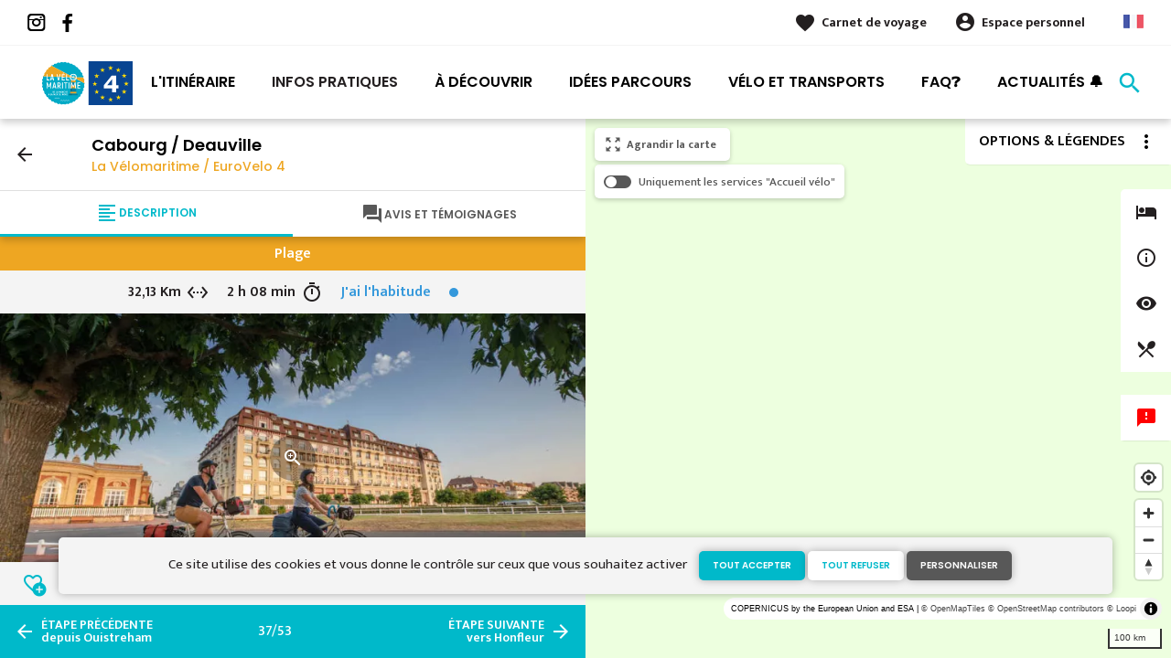

--- FILE ---
content_type: text/html; charset=UTF-8
request_url: https://www.lavelomaritime.fr/itineraire/cabourg-deauville
body_size: 12438
content:
<!DOCTYPE html><html lang="fr" dir="ltr"><head><link rel="preconnect" href="https://tiles.loopi-velo.fr" crossorigin/><link rel="preconnect" href="https://analytics.francevelotourisme.com" crossorigin/><meta charset="utf-8" /><script>(function(i,s,o,g,r,a,m){i['IntuitivObject']=r;i[r]=i[r]||function(){
(i[r].q=i[r].q||[]).push(arguments)};a=s.createElement(o),
m=s.getElementsByTagName(o)[0];a.async=1;a.src=g;m.parentNode.insertBefore(a,m)
})(window,document,'script','https://fvt.intuitiv-tourisme.fr/lib-intuitiv.min.js','intuitiv');intuitiv('create','_p9-sYTQj97ZS-7f_-8u','https://fvt.intuitiv-tourisme.fr/');</script><meta name="description" content="Cabourg / Deauville. L&#039;itinéraireDe Cabourg à Deauville, vous empruntez une" /><meta property="og:description" content="Cabourg / Deauville. L&#039;itinéraireDe Cabourg à Deauville, vous empruntez une" /><meta property="og:title" content="La Vélomaritime / EuroVelo 4: Cabourg / Deauville" /><meta property="og:image" content="https://www.lavelomaritime.fr/sites/eurovelo4/files/styles/ogimage/public/medias/images/2_14_Seineavelo_DDarrault-9263.jpg.webp?itok=3kcT-GOD" /><meta name="twitter:image" content="https://www.lavelomaritime.fr/sites/eurovelo4/files/styles/twitterimage/public/medias/images/2_14_Seineavelo_DDarrault-9263.jpg.webp?itok=5tQNIw0w" /><meta name="twitter:image:alt" content="La Vélomaritime / EuroVelo 4: Cabourg / Deauville" /><meta property="og:url" content="https://www.lavelomaritime.fr/itineraire/cabourg-deauville" /><meta name="twitter:card" content="summary_large_image" /><meta name="twitter:title" content="La Vélomaritime / EuroVelo 4: Cabourg / Deauville" /><meta name="twitter:description" content="Cabourg / Deauville. L&#039;itinéraireDe Cabourg à Deauville, vous empruntez une" /><meta name="Generator" content="Drupal 10 (https://www.drupal.org)" /><meta name="MobileOptimized" content="width" /><meta name="HandheldFriendly" content="true" /><meta name="viewport" content="width=device-width, initial-scale=1.0" /><link rel="alternate" hreflang="x-default" href="https://www.lavelomaritime.fr/itineraire/cabourg-deauville" /><link rel="canonical" href="https://www.lavelomaritime.fr/itineraire/cabourg-deauville" /><link rel="icon" href="/sites/eurovelo4/themes/eurovelo4/favicon.ico" type="image/vnd.microsoft.icon" /><link rel="alternate" hreflang="fr" href="https://www.lavelomaritime.fr/itineraire/cabourg-deauville" /><link rel="alternate" hreflang="en" href="https://www.lavelomaritime.com/cycle-route/cabourg-deauville" /><link rel="alternate" hreflang="de" href="https://www.lavelomaritime.de/radroute/cabourg-deauville" /><link rel="alternate" hreflang="nl" href="https://www.lavelomaritime.nl/fietsroute/cabourg-deauville" /><link rel="shortlink" href="https://www.lavelomaritime.fr/etape/944" /><title>La Vélomaritime / EuroVelo 4: Cabourg / Deauville</title><link rel="stylesheet" media="all" href="/sites/eurovelo4/files/css/css_WDdMelb37-tof3U0pDLmlE8Bt9GmM354jej_d8mLHWc.css?delta=0&amp;language=fr&amp;theme=eurovelo4&amp;include=eJxtjUEOwzAIBD_k1pf-JyIOtZCwsfA6bX5fJ8cqF7Qa2IGH285qr5jVVtJHx6FSc3jvuEP9I409SMUQyL4kq5UTzCMNWLLSlCFW7y6cN_EZz7WaNYnXfBZqq32zhkJgF9JFZqnHlTrPx_zPbeDEW_DcttPfuSKCHEwjCXz6-9HB5VL8AB6dWj0" /><link rel="stylesheet" media="all" href="//fonts.googleapis.com/icon?family=Material+Icons" /><link rel="stylesheet" media="all" href="//fonts.googleapis.com/icon?family=Material+Icons+Outlined" /><link rel="stylesheet" media="all" href="/sites/eurovelo4/files/css/css_VN7L7EK700f-Sh1c8COyOqgltF4iEmrlIeix1ZF4Kiw.css?delta=3&amp;language=fr&amp;theme=eurovelo4&amp;include=eJxtjUEOwzAIBD_k1pf-JyIOtZCwsfA6bX5fJ8cqF7Qa2IGH285qr5jVVtJHx6FSc3jvuEP9I409SMUQyL4kq5UTzCMNWLLSlCFW7y6cN_EZz7WaNYnXfBZqq32zhkJgF9JFZqnHlTrPx_zPbeDEW_DcttPfuSKCHEwjCXz6-9HB5VL8AB6dWj0" /><script type="application/ld+json">[{"@context":"http:\/\/schema.org","@type":"TravelAction","distance":{"@type":"Distance","name":"32.131 kilometers"},"fromLocation":{"@type":"Place","name":"Cabourg"},"toLocation":{"@type":"Place","name":"Deauville"},"url":{}},{"@context":"http:\/\/schema.org","@type":"BreadcrumbList","itemListElement":[{"@type":"ListItem","position":1,"item":{"@id":"https:\/\/www.lavelomaritime.fr\/","name":"Accueil"}},{"@type":"ListItem","position":2,"item":{"@id":"https:\/\/www.lavelomaritime.fr\/itineraire","name":"Itin\u00e9raire"}},{"@type":"ListItem","position":3,"item":{"@id":"https:\/\/www.lavelomaritime.fr\/itineraire\/cabourg-deauville","name":"Cabourg \/ Deauville"}}]}]</script><link rel="apple-touch-icon" sizes="57x57" href="/sites/eurovelo4/themes/eurovelo4/images/icons/apple-icon-57x57.png"><link rel="apple-touch-icon" sizes="60x60" href="/sites/eurovelo4/themes/eurovelo4/images/icons/apple-icon-60x60.png"><link rel="apple-touch-icon" sizes="72x72" href="/sites/eurovelo4/themes/eurovelo4/images/icons/apple-icon-72x72.png"><link rel="apple-touch-icon" sizes="76x76" href="/sites/eurovelo4/themes/eurovelo4/images/icons/apple-icon-76x76.png"><link rel="apple-touch-icon" sizes="114x114" href="/sites/eurovelo4/themes/eurovelo4/images/icons/apple-icon-114x114.png"><link rel="apple-touch-icon" sizes="120x120" href="/sites/eurovelo4/themes/eurovelo4/images/icons/apple-icon-120x120.png"><link rel="apple-touch-icon" sizes="144x144" href="/sites/eurovelo4/themes/eurovelo4/images/icons/apple-icon-144x144.png"><link rel="apple-touch-icon" sizes="152x152" href="/sites/eurovelo4/themes/eurovelo4/images/icons/apple-icon-152x152.png"><link rel="apple-touch-icon" sizes="180x180" href="/sites/eurovelo4/themes/eurovelo4/images/icons/apple-icon-180x180.png"><link rel="icon" type="image/png" sizes="192x192" href="/sites/eurovelo4/themes/eurovelo4/images/icons/android-icon-192x192.png"><link rel="icon" type="image/png" sizes="32x32" href="/sites/eurovelo4/themes/eurovelo4/images/icons/favicon-32x32.png"><link rel="icon" type="image/png" sizes="96x96" href="/sites/eurovelo4/themes/eurovelo4/images/icons/favicon-96x96.png"><link rel="icon" type="image/png" sizes="16x16" href="/sites/eurovelo4/themes/eurovelo4/images/icons/favicon-16x16.png"><link rel="manifest" href="/sites/eurovelo4/themes/eurovelo4/images/icons/manifest.json"><meta name="msapplication-TileColor" content="#EEA622"><meta name="msapplication-TileImage" content="/sites/eurovelo4/themes/eurovelo4/images/icons/ms-icon-144x144.png"><meta name="theme-color" content="#00B9CA"><meta name="facebook-domain-verification" content="nkkwcc5pylfqi7bq352x133z2i7k2p" /></head><body> <a href="#main-content" class="visually-hidden focusable"> Aller au contenu principal </a><div class="dialog-off-canvas-main-canvas" data-off-canvas-main-canvas><div class="layout-container"> <header id="navigation"><div><div id="block-menu"><div id="menu"><div class="wrapper-links d-none d-lg-block"><div><div class="link-share"> <a href="https://www.instagram.com/lavelomaritime/" class="instagram"></a> <a href="https://www.facebook.com/lavelomaritime/" class="facebook"></a></div><div class="wrapper-links-right"><div><div class="link-favoris"> <a href="https://www.lavelomaritime.fr/mes-carnets-de-voyage">Carnet de voyage</a></div><div class="menu-user"><div> <a href="https://www.lavelomaritime.fr/connexion?destination=etape/944" rel="nofollow">Espace personnel</a></div></div><div class="language-switcher-wrapper"><ul class="language-switcher-language-url"><li hreflang="fr" data-drupal-link-system-path="etape/944" class="is-active" aria-current="page"><a href="https://www.lavelomaritime.fr/itineraire/cabourg-deauville" class="language-link is-active" hreflang="fr" data-drupal-link-system-path="etape/944" aria-current="page">French</a></li><li hreflang="en" data-drupal-link-system-path="etape/944"><a href="https://www.lavelomaritime.com/cycle-route/cabourg-deauville" class="language-link" hreflang="en" data-drupal-link-system-path="etape/944">Anglais</a></li><li hreflang="de" data-drupal-link-system-path="etape/944"><a href="https://www.lavelomaritime.de/radroute/cabourg-deauville" class="language-link" hreflang="de" data-drupal-link-system-path="etape/944">German</a></li><li hreflang="nl" data-drupal-link-system-path="etape/944"><a href="https://www.lavelomaritime.nl/fietsroute/cabourg-deauville" class="language-link" hreflang="nl" data-drupal-link-system-path="etape/944">Dutch</a></li></ul></div></div></div></div></div><div class="wrapper-menu container-fluid"><div class="row"><div class="col-2 d-lg-none"> <a href="" class="menu-burger"><span>menu</span>Menu</a></div><div class="col-8 logo"> <a href="/"></a></div><div class="d-none d-lg-block"> <nav><ul class="menu menu-level-0"><li class="d-md-none"><a href="/">Accueil</a></li><li class="couleur-fond menu-item" style="color:#000000;"> <a href="https://www.lavelomaritime.fr/itineraire" data-drupal-link-system-path="itineraire">L&#039;itinéraire</a><div class="menu_link_content menu-link-contentmain view-mode-default menu-dropdown menu-dropdown-0 menu-type-default"></div></li><li class="menu-item menu-item--collapsed"> <a href="https://www.lavelomaritime.fr/infos-pratiques" data-drupal-link-system-path="node/9">Infos pratiques</a><div class="menu_link_content menu-link-contentmain view-mode-default menu-dropdown menu-dropdown-0 menu-type-default"></div></li><li class="couleur-fond menu-item menu-item--collapsed" style="color:#000000;"> <a href="https://www.lavelomaritime.fr/decouvrir" data-drupal-link-system-path="node/139">À découvrir</a><div class="menu_link_content menu-link-contentmain view-mode-default menu-dropdown menu-dropdown-0 menu-type-default"></div></li><li class="couleur-fond menu-item menu-item--collapsed" style="color:#000000;"> <a href="https://www.lavelomaritime.fr/idees-parcours" data-drupal-link-system-path="suggestions-de-parcours">Idées Parcours</a><div class="menu_link_content menu-link-contentmain view-mode-default menu-dropdown menu-dropdown-0 menu-type-default"></div></li><li class="couleur-fond menu-item" style="color:#000000;"> <a href="https://www.lavelomaritime.fr/intermodalite">Vélo et transports</a><div class="menu_link_content menu-link-contentmain view-mode-default menu-dropdown menu-dropdown-0 menu-type-default"></div></li><li class="couleur-fond menu-item" style="color:#000000;"> <a href="https://www.lavelomaritime.fr/foire-aux-questions" title="Foire aux Questions" data-drupal-link-system-path="foire-aux-questions">FAQ❓</a><div class="menu_link_content menu-link-contentmain view-mode-default menu-dropdown menu-dropdown-0 menu-type-default"></div></li><li class="couleur-fond menu-item" style="color:#000000;"> <a href="https://www.lavelomaritime.fr/actualites">Actualités 🔔</a><div class="menu_link_content menu-link-contentmain view-mode-default menu-dropdown menu-dropdown-0 menu-type-default"></div></li></ul></nav></div><div class="col-2 wrapper-links-left"><div class="bouton-sagacite"> <a href="" class="bouton-open-sagacite"></a></div></div></div></div><div class="sagacite-form-block"> <a href="#" class="d-md-none close"></a><form class="intuitiv-search-form" data-drupal-selector="intuitiv-search-form" action="/itineraire/cabourg-deauville" method="post" id="intuitiv-search-form" accept-charset="UTF-8"><div class="js-form-item form-item js-form-type-textfield form-item-termes-recherche form-item-textfield js-form-item-termes-recherche form-no-label"> <input autocomplete="off" title="J&#039;ai envie de" data-drupal-selector="edit-termes-recherche" type="text" id="edit-termes-recherche" name="termes_recherche" value="" size="60" maxlength="128" placeholder="Rechercher..." class="form-text required" required="required" aria-required="true" /></div><input data-drupal-selector="edit-user" type="hidden" name="user" value="" /><div class="wrapper-autocompletion"></div><input autocomplete="off" data-drupal-selector="form-mlxzj6gdhb-mmhmyk-ixiflxam3zrdxy5ukvfw5ffk" type="hidden" name="form_build_id" value="form--MLxZJ6GDHb-MmhMyK_ixIFLXAm3zrdXy5uKVfW5FFk" /><input data-drupal-selector="edit-intuitiv-search-form" type="hidden" name="form_id" value="intuitiv_search_form" /><div data-drupal-selector="edit-actions" class="form-actions js-form-wrapper form-wrapper" id="edit-actions"><input data-drupal-selector="edit-submit" type="submit" id="edit-submit" name="op" value="search" class="button js-form-submit form-submit" /></div></form></div></div><div id="menu-popin"> <a href="#" class="close"></a><div> <nav><ul class="menu menu-level-0"><li class="d-md-none"><a href="/">Accueil</a></li><li class="couleur-fond menu-item" style="color:#000000;"> <a href="https://www.lavelomaritime.fr/itineraire" data-drupal-link-system-path="itineraire">L&#039;itinéraire</a><div class="menu_link_content menu-link-contentmain view-mode-default menu-dropdown menu-dropdown-0 menu-type-default"></div></li><li class="menu-item menu-item--collapsed"> <a href="https://www.lavelomaritime.fr/infos-pratiques" data-drupal-link-system-path="node/9">Infos pratiques</a><div class="menu_link_content menu-link-contentmain view-mode-default menu-dropdown menu-dropdown-0 menu-type-default"></div></li><li class="couleur-fond menu-item menu-item--collapsed" style="color:#000000;"> <a href="https://www.lavelomaritime.fr/decouvrir" data-drupal-link-system-path="node/139">À découvrir</a><div class="menu_link_content menu-link-contentmain view-mode-default menu-dropdown menu-dropdown-0 menu-type-default"></div></li><li class="couleur-fond menu-item menu-item--collapsed" style="color:#000000;"> <a href="https://www.lavelomaritime.fr/idees-parcours" data-drupal-link-system-path="suggestions-de-parcours">Idées Parcours</a><div class="menu_link_content menu-link-contentmain view-mode-default menu-dropdown menu-dropdown-0 menu-type-default"></div></li><li class="couleur-fond menu-item" style="color:#000000;"> <a href="https://www.lavelomaritime.fr/intermodalite">Vélo et transports</a><div class="menu_link_content menu-link-contentmain view-mode-default menu-dropdown menu-dropdown-0 menu-type-default"></div></li><li class="couleur-fond menu-item" style="color:#000000;"> <a href="https://www.lavelomaritime.fr/foire-aux-questions" title="Foire aux Questions" data-drupal-link-system-path="foire-aux-questions">FAQ❓</a><div class="menu_link_content menu-link-contentmain view-mode-default menu-dropdown menu-dropdown-0 menu-type-default"></div></li><li class="couleur-fond menu-item" style="color:#000000;"> <a href="https://www.lavelomaritime.fr/actualites">Actualités 🔔</a><div class="menu_link_content menu-link-contentmain view-mode-default menu-dropdown menu-dropdown-0 menu-type-default"></div></li></ul></nav><div class="link-favoris"> <a href="https://www.lavelomaritime.fr/mes-carnets-de-voyage">Carnet de voyage</a></div><div class="menu-user"><div> <a href="https://www.lavelomaritime.fr/connexion?destination=etape/944" rel="nofollow">Espace personnel</a></div></div><div class="language-switcher-wrapper"><ul class="language-switcher-language-url"><li hreflang="fr" data-drupal-link-system-path="etape/944" class="is-active" aria-current="page"><a href="https://www.lavelomaritime.fr/itineraire/cabourg-deauville" class="language-link is-active" hreflang="fr" data-drupal-link-system-path="etape/944" aria-current="page">French</a></li><li hreflang="en" data-drupal-link-system-path="etape/944"><a href="https://www.lavelomaritime.com/cycle-route/cabourg-deauville" class="language-link" hreflang="en" data-drupal-link-system-path="etape/944">Anglais</a></li><li hreflang="de" data-drupal-link-system-path="etape/944"><a href="https://www.lavelomaritime.de/radroute/cabourg-deauville" class="language-link" hreflang="de" data-drupal-link-system-path="etape/944">German</a></li><li hreflang="nl" data-drupal-link-system-path="etape/944"><a href="https://www.lavelomaritime.nl/fietsroute/cabourg-deauville" class="language-link" hreflang="nl" data-drupal-link-system-path="etape/944">Dutch</a></li></ul></div></div></div></div></div> </header> <main role="main"> <a id="main-content" tabindex="-1"></a><div data-drupal-messages-fallback class="hidden"></div><div class="layout-content-carte"><div id="content-page-carte" class="content-page"><div class="content"><div><div id="block-eurovelo4-content"> <article data-id-intuitiv="etape-944-e5543753-f21b-49b5-a14c-2e52138f9ae0" class="intuitiv-vue etape full fiche-itineraire" data-title="Cabourg / Deauville"><div class="head-sticky"><div class="head"> <a href="https://www.lavelomaritime.fr/itineraire" class="back use-ajax-get">arrow_back</a><h1>Cabourg / Deauville <a href="https://www.lavelomaritime.fr/itineraire" class="use-ajax-get">La Vélomaritime / EuroVelo 4</a></h1></div><div class="onglets onglet-2"> <a href="#description" class="actif description"><span><span>Description</span></span></a> <a href="#temoignages" class="avis"><span><span>Avis et témoignages</span></span></span></a></div></div><div class="onglets-content"><div id="description" class="open"><div class="infos"><div class="infos-niveau-1"><div class="thematique"> <span>Plage</span></div></div><div class="infos-niveau-2"><div class="distance"><span>32,13 Km</span></div><div class="duree"><span>2 h 08 min</span></div><div class="difficulte"><div class="niveau-difficulte"> <span style="color: #3498DB"> J&#039;ai l&#039;habitude <b style="background-color: #3498DB"></b> </span></div></div></div></div><div class="image"> <a href="https://www.lavelomaritime.fr/visionneuse/etape/944" class="link-visionneuse use-ajax-get no-target"></a> <picture> <source srcset="/sites/eurovelo4/files/styles/itineraire/public/medias/images/2_14_Seineavelo_DDarrault-9263.jpg.webp?itok=Sk1zHaNk 1x" media="(min-width: 0)" type="image/webp" width="770" height="380"/> <img width="770" height="380" src="/sites/eurovelo4/files/styles/itineraire/public/medias/images/2_14_Seineavelo_DDarrault-9263.jpg.webp?itok=Sk1zHaNk" alt="" loading="lazy" /> </picture></div><div class="depart-arrivee"><div class="row"><div class="col-5 swap-balade-depart"><div class="depart">Cabourg</div></div><div class="col-2 swap-balade-wrapper"> <a href="#" rel="nofollow" class="swap-balade material-icons">swap_horiz</a></div><div class="col-5 swap-balade-arrivee"><div class="arrivee">Deauville</div></div></div></div><div class="content"><h2>Parcours vélo de 32,13 km de Cabourg à Deauville</h2><div class="row"><div class="col-12 accroche"> La bien nommée Côte Fleurie prend tout son sens au fur et à mesure de votre progression sur cette étape de La Vélomaritime. Les indémodables cabines de plage défilent avec une rivalité farouche dans le choix des formes et des couleurs. Sur votre route, prenez le temps d&#039;explorer Houlgate et ses villas Belle Époque et contemplez les premières falaises de craie des Vaches noires à Villers-sur-mer. Après quelques coups de pédales plus soutenus, le parcours vous offre une belle récompense : le Mont Canisy et son panorama à 360° sur la mer et la campagne de Normandie.</div><div class="col-12 wrapper-profil"><h3>Dénivelé de l'étape</h3><div class="profil-altimetrique"> <canvas id="944"></canvas><div class="values"> <span class="descente">221 m</span> <span class="montee">220 m</span></div></div></div><div class="col-12"><div class="amenagements"><h3>Aménagements de l'étape</h3><div class="amenagements-wrapper"><div style="width: 42.17%;" data-type="cycleways"></div><div style="width: 57.82%;" data-type="route"></div><div style="width: 32.34%;" data-type="provisoire"></div></div><div class="amenagements-legendes"> <span data-type="cycleways"> Voie cyclable: 13,56 km </span> <span data-type="route"> Sur route: 18,60 km </span> <span data-type="provisoire"> Parcours provisoire: 10,40 km </span></div></div></div><div class="col-12"><div class="amenagements"><h3>Revêtement de l'étape</h3><div class="amenagements-wrapper"><div style="width: 90.55%;" data-type="lisse"></div><div style="width: 2.87%;" data-type="accidente"></div><div style="width: 6.57%;" data-type="inconnu"></div></div><div class="amenagements-legendes"> <span data-type="lisse"> Lisse: 29,12 km </span> <span data-type="accidente"> Accidenté: 0,92 km </span> <span data-type="inconnu"> Inconnu: 2,12 km </span></div></div></div><div class="col-12 body-content"><h2>L'itinéraire</h2><p>De Cabourg à Deauville, vous empruntez une succession d'aménagements voies vertes, bandes cyclables et routes partagées. L'itinéraire est très accessible jusqu'à Houlgate mais devient plus ardu ensuite à la faveur de dénivelés significatifs pour rejoindre la route de la Corniche ou le Mont-Canisy. Les tronçons de voies vertes sont quant à eux très accessibles, notamment au sein de l'espace préservé des marais de Villers-Blonville.</p><p><strong>Liaisons</strong></p><p>Plusieurs liaisons vous permettent de rejoindre les gares à proximité de l'itinéraire (Houlgate, Blonville-sur-Mer, Deauville)<br>💡 Vous pouvez télécharger les traces GPX de ces liaisons en bas de cette page.</p><h3>SNCF</h3><p><strong>Gares à proximité :&nbsp;</strong></p><ul><li>Deauville (gare grandes lignes)</li><li>Gares de Cabourg-Dives, Houlgate, Villers-sur-Mer et Blonville-sur-Mer à proximité immédiate de l'itinéraire (ligne saisonnière desservant la gare grande ligne de Deauville)</li></ul><h3>À ne pas manquer</h3><p>⭐ <u>Côté découverte :</u>&nbsp;</p><ul><li><a class="target-blank" href="https://www.normandie-cabourg-paysdauge-tourisme.fr/destinations/cabourg/" target="_blank" http: rel=" noopener" www.cabourg-tourisme.fr>Cabourg</a> <span>est surnommée Reine de la Côte Fleurie grâce à ses villas de style « Belle époque » bordant des rues dessinées en forme de théâtre gréco-romain dont le point central est formé par les Jardins du Casino. &nbsp;Un passage par la </span><a href="https://villadutempsretrouve.com/" target="_blank" rel=" noopener"><span>Villa du Temps Retrouvé</span></a><span> vous permettra de découvrir l'épopée de la Belle Époque.</span></li><li><span>À Villers-sur-Mer, vous pourrez remonter au temps des dinosaures grâce au </span><a href="https://www.paleospace-villers.fr/" target="_blank" rel=" noopener"><span>Paléospace </span></a><span>ou vous balader au pied des falaises ou de nombreux fossiles datant du Jurassique affleurent sur la roche. ♻️ En voyage sur La Vélomaritime ? 🚲 Profitez du </span><a href="https://www.lavelomaritime.fr/actualites/tarif-bas-carbone-normandie" target="_blank" data-entity-type="node" data-entity-uuid="155d2dcd-fd61-4108-94a2-30a53ee9471e" data-entity-substitution="canonical"><span>tarif bas-carbone</span></a><span> Normandie et bénéficiez d’au moins 10 % de réduction dans ce site partenaire de l’opération !</span></li></ul><h3><br>Informations touristiques</h3><ul><li>Office de Tourisme Normandie Cabourg Pays d'Auge -&nbsp;Bureau d'informations touristiques de Cabourg | 02 31 06 20 00 | <a class="target-blank" href="https://www.normandie-cabourg-paysdauge-tourisme.fr" target="_blank" rel=" noopener">www.normandie-cabourg-paysdauge-tourisme.fr</a></li><li>Office de tourisme de Deauville | 02 31 14 40 00 | <a href="https://www.indeauville.fr/" target="_blank" https: rel=" noopener" www.indeauville.fr>www.indeauville.fr</a></li></ul></div><div class="col-12"><div class="alternatives-gpx"><h2>Itinéraires de liaisons et alternatives à cette étape</h2><div class="soustitre"> Cette étape comporte <strong>7 liaisons</strong> (en violet sur la carte)</div><div class="items-gpx"><div> <strong>Liaison 1</strong><br> <a href="https://www.lavelomaritime.fr/liaison/on3v/gpx/4849" class="bouton bouton-border-noir full icon-download" rel="nofollow">Tracé GPX</a></div><div> <strong>Liaison 2</strong><br> <a href="https://www.lavelomaritime.fr/liaison/on3v/gpx/4678" class="bouton bouton-border-noir full icon-download" rel="nofollow">Tracé GPX</a></div><div> <strong>Liaison 3</strong><br> <a href="https://www.lavelomaritime.fr/liaison/on3v/gpx/4677" class="bouton bouton-border-noir full icon-download" rel="nofollow">Tracé GPX</a></div><div> <strong>Liaison 4</strong><br> <a href="https://www.lavelomaritime.fr/liaison/on3v/gpx/4675" class="bouton bouton-border-noir full icon-download" rel="nofollow">Tracé GPX</a></div><div> <strong>Liaison 5</strong><br> <a href="https://www.lavelomaritime.fr/liaison/on3v/gpx/4673" class="bouton bouton-border-noir full icon-download" rel="nofollow">Tracé GPX</a></div><div> <strong>Liaison 6</strong><br> <a href="https://www.lavelomaritime.fr/liaison/on3v/gpx/4674" class="bouton bouton-border-noir full icon-download" rel="nofollow">Tracé GPX</a></div><div> <strong>Liaison 7</strong><br> <a href="https://www.lavelomaritime.fr/liaison/on3v/gpx/4679" class="bouton bouton-border-noir full icon-download" rel="nofollow">Tracé GPX</a></div></div></div></div></div><div id="pois-etapes" class="col-12" data-id="944"><div class="titre-sous-titre"><h2>Hébergements sur l'étape</h2></div></div><div class="edito-slider col-12"><div class="titre-sous-titre"><h2>Nos idées de voyage sur l'étape</h2></div><div data-spacebetween="30" data-slidesperview="2" data-breakpoints="{&quot;960&quot;:{&quot;slidesPerView&quot;:1}}" data-navigation="true" data-loop="false" data-autoplay="false" data-pagination="false" data-centeredslides="false" class="slider"><div class="slider-wrapper"><div class="swiper-container"><div class="swiper-wrapper"><div class="swiper-slide"> <article data-history-node-id="130" class="node node-page-edito teaser push click-block image-teaser" data-url="https://www.lavelomaritime.fr/idees-parcours/inspiration/micro-aventure-de-bayeux-a-deauville"><div class="content"><div> <a href="https://www.lavelomaritime.fr/carnet/add/entity%3Anode%3A130" rel="nofollow" class="use-ajax bt-add-carnet" data-type="edito" data-title="Micro-aventure de Bayeux à Deauville">favorite</a><div class="image-content"><div class="image"> <picture> <source srcset="/sites/eurovelo4/files/styles/1x1/public/medias/images/deauville-plage-emmarenaudducher.jpg.webp?itok=jnd6BJjo 1x" media="(min-width: 992px)" type="image/webp" width="370" height="370"/> <source srcset="/sites/eurovelo4/files/styles/1x1_mobile/public/medias/images/deauville-plage-emmarenaudducher.jpg.webp?itok=J5qKz2to 1x" media="(min-width: 0)" type="image/webp" width="370" height="185"/> <img width="370" height="185" src="/sites/eurovelo4/files/styles/1x1_mobile/public/medias/images/deauville-plage-emmarenaudducher.jpg.webp?itok=J5qKz2to" alt="" loading="lazy" /> </picture></div></div><div class="infos"><div class="duree"> <span>2-3 jours</span></div></div><div class="text"><h3><a class="link-block" href="https://www.lavelomaritime.fr/idees-parcours/inspiration/micro-aventure-de-bayeux-a-deauville"><span>Micro-aventure de Bayeux à Deauville</span></a></h3><div class="d-none d-md-block"></div></div></div></div> </article></div></div></div><div class="swiper-nav"><div class="swiper-button-prev"></div><div class="swiper-button-next"></div></div></div></div></div><div class="cross_content col-12"><div class="titre-sous-titre"><h2>Vous avez aimé ?</h2><div class="titre-sous-titre">Vous aimerez surement ça aussi...</div></div><div data-spacebetween="30" data-slidesperview="2" data-breakpoints="{&quot;960&quot;:{&quot;slidesPerView&quot;:1}}" data-navigation="true" data-loop="false" data-autoplay="false" data-pagination="false" data-centeredslides="false" class="slider"><div class="slider-wrapper"><div class="swiper-container"><div class="swiper-wrapper"><div class="swiper-slide"><div class="push default col-12 col-sm-6 col-md-4 click-block image-teaser" data-url="https://www.lavelomaritime.fr/infos-pratiques/ou-dormir/voyagez-leger/normandie"><div class="content"><div> <a href="https://www.lavelomaritime.fr/carnet/add/entity%3Anode%3A141" rel="nofollow" class="use-ajax bt-add-carnet" data-title="Voyagez léger en Normandie">favorite</a><div class="image-content"><div class="image"> <picture> <source srcset="/sites/eurovelo4/files/styles/1x1/public/medias/images/Hebergement_velo_cycliste_au_camping_Terre_d_Auge_au_lac_de_Pont-l_Eveque_-_Thomas_Le_Floc_H-Thomas_Le_Floc_H-25003-1600px.JPG.webp?itok=FO8Au51X 1x" media="(min-width: 992px)" type="image/webp" width="370" height="370"/> <source srcset="/sites/eurovelo4/files/styles/1x1_mobile/public/medias/images/Hebergement_velo_cycliste_au_camping_Terre_d_Auge_au_lac_de_Pont-l_Eveque_-_Thomas_Le_Floc_H-Thomas_Le_Floc_H-25003-1600px.JPG.webp?itok=v07htbLR 1x" media="(min-width: 0)" type="image/webp" width="370" height="185"/> <img width="370" height="185" src="/sites/eurovelo4/files/styles/1x1_mobile/public/medias/images/Hebergement_velo_cycliste_au_camping_Terre_d_Auge_au_lac_de_Pont-l_Eveque_-_Thomas_Le_Floc_H-Thomas_Le_Floc_H-25003-1600px.JPG.webp?itok=v07htbLR" alt="" loading="lazy" /> </picture></div></div><div class="infos"><div class="etiquette"><span>Bonnes adresses</span></div></div><div class="text"><h3><a class="link-block" href="https://www.lavelomaritime.fr/infos-pratiques/ou-dormir/voyagez-leger/normandie">Voyagez léger en Normandie</a></h3><div class="d-none d-md-block"><div class="accroche">Des solutions d&#039;hébergements adaptées</div></div></div></div></div></div></div><div class="swiper-slide"><div class="push default col-12 col-sm-6 col-md-4 click-block image-teaser" data-url="https://www.lavelomaritime.fr/actualites/tarif-bas-carbone-normandie"><div class="content"><div> <a href="https://www.lavelomaritime.fr/carnet/add/entity%3Anode%3A295" rel="nofollow" class="use-ajax bt-add-carnet" data-title="Tarifs bas-carbone sur des sites de visites et loisirs en Normandie">favorite</a><div class="image-content"><div class="image"> <picture> <source srcset="/sites/eurovelo4/files/styles/1x1/public/medias/images/tarifs-bc3_1.jpg.webp?itok=bzzXLYPS 1x" media="(min-width: 992px)" type="image/webp" width="370" height="370"/> <source srcset="/sites/eurovelo4/files/styles/1x1_mobile/public/medias/images/tarifs-bc3_1.jpg.webp?itok=gbGas36u 1x" media="(min-width: 0)" type="image/webp" width="370" height="185"/> <img width="370" height="185" src="/sites/eurovelo4/files/styles/1x1_mobile/public/medias/images/tarifs-bc3_1.jpg.webp?itok=gbGas36u" alt="" loading="lazy" /> </picture></div></div><div class="infos"></div><div class="text"><h3><a class="link-block" href="https://www.lavelomaritime.fr/actualites/tarif-bas-carbone-normandie">Tarifs bas-carbone sur des sites de visites et loisirs en Normandie</a></h3><div class="d-none d-md-block"></div></div></div></div></div></div><div class="swiper-slide"><div class="push default col-12 col-sm-6 col-md-4 click-block image-teaser" data-url="https://www.lavelomaritime.fr/signalement"><div class="content"><div> <a href="https://www.lavelomaritime.fr/carnet/add/entity%3Anode%3A152" rel="nofollow" class="use-ajax bt-add-carnet" data-title="Signalez / consultez des anomalies sur La Vélomaritime">favorite</a><div class="image-content"><div class="image"> <picture> <source srcset="/sites/eurovelo4/files/styles/1x1/public/medias/images/visuel_signalement_%20nouvelle%20version%20avec%20logo.jpg.webp?itok=20M7b9Jm 1x" media="(min-width: 992px)" type="image/webp" width="370" height="370"/> <source srcset="/sites/eurovelo4/files/styles/1x1_mobile/public/medias/images/visuel_signalement_%20nouvelle%20version%20avec%20logo.jpg.webp?itok=vifwL8BR 1x" media="(min-width: 0)" type="image/webp" width="370" height="185"/> <img width="370" height="185" src="/sites/eurovelo4/files/styles/1x1_mobile/public/medias/images/visuel_signalement_%20nouvelle%20version%20avec%20logo.jpg.webp?itok=vifwL8BR" alt="" loading="lazy" /> </picture></div></div><div class="infos"><div class="etiquette"><span>Pratique</span></div></div><div class="text"><h3><a class="link-block" href="https://www.lavelomaritime.fr/signalement">Signalez / consultez des anomalies sur La Vélomaritime</a></h3><div class="d-none d-md-block"></div></div></div></div></div></div></div></div><div class="swiper-nav"><div class="swiper-button-prev"></div><div class="swiper-button-next"></div></div></div></div></div></div></div><div id="temoignages"> <section class="comments-avis"><div class="titre-sous-titre"><h2>L'avis des voyageurs</h2><div class="titre-sous-titre">sur Cabourg / Deauville</div></div><div class="comments-avis-action"><div class="row"><div class="col-12 col-md-6 link-action-comment order-md-2"></div><div class="col-12 col-md-6 order-md-1"><div class="note">Note des internautes <span class="count">(0)</span> <span class="moyenne">0,0</span></div></div></div></div> </section><div class="temoignages"><div class="title"><h2>Ils l'ont fait</h2></div><div><div data-spacebetween="30" data-slidesperview="auto" data-breakpoints="{&quot;960&quot;:{&quot;slidesPerView&quot;:1}}" data-navigation="true" data-loop="false" data-autoplay="false" data-pagination="false" data-centeredslides="false" data-slidertop="true" class="slider"><div class="slider-wrapper"><div class="swiper-container"><div class="swiper-wrapper"><div class="swiper-slide"><article data-history-node-id="263" class="node node-temoignage teaser_2x1_wide push click-block image-teaser" data-url="https://www.lavelomaritime.fr/ils-l-ont-fait/vos-temoignages/leo-et-andy-team-velodimanche-deauville-mont-saint-michel"><div class="content"><div> <a href="https://www.lavelomaritime.fr/carnet/add/entity%3Anode%3A263" rel="nofollow" class="use-ajax bt-add-carnet" data-type="edito" data-title="La team Vélodimanche à l&#039;assaut du Mont depuis Deauville">favorite</a><div class="image-content"><div class="image"> <picture> <source srcset="/sites/eurovelo4/files/styles/teaser_2x1/public/medias/images/leoandy-teamvelodimanche-portrait.jpg.webp?itok=jK8teaW7 1x" media="(min-width: 992px)" type="image/webp" width="470" height="265"/> <source srcset="/sites/eurovelo4/files/styles/1x1_mobile/public/medias/images/leoandy-teamvelodimanche-portrait.jpg.webp?itok=gIf4BakE 1x" media="(min-width: 0)" type="image/webp" width="370" height="185"/> <img width="370" height="185" src="/sites/eurovelo4/files/styles/1x1_mobile/public/medias/images/leoandy-teamvelodimanche-portrait.jpg.webp?itok=gIf4BakE" alt="" loading="lazy" /> </picture></div></div><div class="infos"></div><div class="text"><h3><a class="link-block" href="https://www.lavelomaritime.fr/ils-l-ont-fait/vos-temoignages/leo-et-andy-team-velodimanche-deauville-mont-saint-michel"><span>La team Vélodimanche à l&#039;assaut du Mont depuis Deauville</span></a></h3><div class="d-none d-md-block"><div class="field_accroche">Leo &amp; Andy les aventuriers du dimanche en piste pour La Vélomaritime. Deauville &gt; Le Mont-Saint-Michel : 360 km en 6 jours</div></div></div></div></div> </article></div></div></div></div></div></div></div></div></div><div class="menu-actions-sticky fiche-content etape"><div class="bt-carte-mobile"><a href="#" class="bouton bt-carte">Carte</a></div><div class="menu"><div class="row"><div class="col-4"> <a href="https://www.lavelomaritime.fr/carnet/add/entity%3Aetape%3A944" rel="nofollow" class="use-ajax bt-carnet" data-type="etape" data-intuitiv-event="ajouterCarnet" data-icon="favorite_border">Carnet de voyage</a></div><div class="col-4"> <a href="#" class="download download-gpx download-gpx-open" data-intuitiv-event="gpx" data-icon="file_download" rel="nofollow">Tracé GPX</a></div><div class="col-4"> <a href="https://www.lavelomaritime.fr/sites/eurovelo4/files/etape_pdf/fr/la-velomaritime-eurovelo-4-cabourg-deauville.pdf" download class="bt-print print" target="_blank" data-intuitiv-event="pdf" data-icon="print">Fiche PDF</a></div></div></div></div><div class="navigation-etape"><div class="row"><div class="col-5"> <a href="https://www.lavelomaritime.fr/itineraire/ouistreham-cabourg" class="use-ajax-get prev d-none d-md-block"><span>étape précédente</span><br/>depuis Ouistreham</a> <a href="https://www.lavelomaritime.fr/itineraire/ouistreham-cabourg" class="prev d-md-none"><span>étape précédente</span></a></div><div class="col-2"> <span class="count">37/53</span></div><div class="col-5"> <a href="https://www.lavelomaritime.fr/itineraire/deauville-honfleur" class="use-ajax-get next d-none d-md-block"><span>étape suivante</span><br/>vers Honfleur</a> <a href="https://www.lavelomaritime.fr/itineraire/deauville-honfleur" class="next d-md-none"><span>étape suivante</span></a></div></div></div> </article><div><div class="modal-gpx modal-fvt"><div class="modal-mask"></div> <a href="#" class="close" ></a><div class="modal-wrapper"><div class="modal-container"><div class="donwload-gpx-modal"><div>Cabourg > Deauville</div> <a href="https://www.lavelomaritime.fr/etape/gpx/944" class="bouton bouton-couleur-1" rel="nofollow">Télécharger le tracé en .GPX</a> <br><br><div>Deauville > Cabourg</div> <a href="https://www.lavelomaritime.fr/etape/gpx/retour/944" class="bouton bouton-couleur-1" rel="nofollow">Télécharger le tracé en .GPX</a></div></div></div></div></div></div></div></div></div><div class="content-carte"><div><div id="block-carteloopi"><div class="carte-loopi-wrapper"><div id="option-more"><div class="options"><div class="option"> <input type="checkbox" id="option-filtre"/> <label for="option-filtre">Uniquement les services "Accueil vélo"</label></div></div></div><div id="options-carte"><div class="bt-options"> <span class="d-none d-md-block">Options & légendes</span></div><div class="content"><div class="options"><div class="option option-itineraire"> <input type="checkbox" id="option-itineraire" checked/> <label for="option-itineraire">Afficher les véloroutes</label></div><div class="option option-satellite"> <input type="checkbox" id="option-satellite"/> <label for="option-satellite">Vue satellite</label></div></div><div class="legende"><div class="legende-wrapper etape"> <span>Légende</span><div class="row"><div class="col-6"><div class="item voie-cyclable">Voie cyclable</div></div><div class="col-6"><div class="item liaisons">Liaisons</div></div><div class="col-6"><div class="item sur-route">Sur route</div></div><div class="col-6"><div class="item alternatives">Alternatives</div></div><div class="col-6"><div class="item vtt">Parcours VTT</div></div><div class="col-6"><div class="item parcours-provisoire">Parcours provisoire</div></div><div class="col-6"><div class="item itineraire-connexe">itinéraire connexe</div></div></div></div><div class="legende-wrapper itineraire-connexe"> <span>Légende</span><div class="row"><div class="col-6"><div class="item itineraire-connexe">itinéraire connexe</div></div></div></div></div></div></div><div class="nav-bar-poi"><form><div class="categories"><div class="item form-item-checkbox" data-id="hebergements"> <span class="bt-sous-categories"></span><div class="sous-categories"><div class="boutons-check-categorie"><p class="check-categorie" data-categorie="hebergements">Tout cocher</p><p class="uncheck-categorie" data-categorie="hebergements">Tout décocher</p></div><ul><li> <input type="checkbox" class="input-checkbox sous-categorie-sit" value="aires-de-camping-car" id="poi-aires-de-camping-car" data-categorie="hebergements"> <label for="poi-aires-de-camping-car">Aires de camping-car</label></li><li> <input type="checkbox" class="input-checkbox sous-categorie-sit" value="campings" id="poi-campings" data-categorie="hebergements"> <label for="poi-campings">Campings</label></li><li> <input type="checkbox" class="input-checkbox sous-categorie-sit" value="chambres-d-hotes" id="poi-chambres-d-hotes" data-categorie="hebergements"> <label for="poi-chambres-d-hotes">Chambres d&#039;Hôtes</label></li><li> <input type="checkbox" class="input-checkbox sous-categorie-sit" value="hotels" id="poi-hotels" data-categorie="hebergements"> <label for="poi-hotels">Hôtels</label></li><li> <input type="checkbox" class="input-checkbox sous-categorie-sit" value="gites-et-locations-de-meubles" id="poi-gites-et-locations-de-meubles" data-categorie="hebergements"> <label for="poi-gites-et-locations-de-meubles">Gîtes et locations de meublés</label></li><li> <input type="checkbox" class="input-checkbox sous-categorie-sit" value="gites-etape" id="poi-gites-etape" data-categorie="hebergements"> <label for="poi-gites-etape">Gîtes d&#039;étape</label></li><li> <input type="checkbox" class="input-checkbox sous-categorie-sit" value="hebergements-insolites" id="poi-hebergements-insolites" data-categorie="hebergements"> <label for="poi-hebergements-insolites">Hébergements insolites</label></li><li> <input type="checkbox" class="input-checkbox sous-categorie-sit" value="hebergements-collectifs" id="poi-hebergements-collectifs" data-categorie="hebergements"> <label for="poi-hebergements-collectifs">Hébergements collectifs</label></li><li> <input type="checkbox" class="input-checkbox sous-categorie-sit" value="residences-de-tourisme" id="poi-residences-de-tourisme" data-categorie="hebergements"> <label for="poi-residences-de-tourisme">Résidences de tourisme</label></li><li> <input type="checkbox" class="input-checkbox sous-categorie-sit" value="villages-vacances" id="poi-villages-vacances" data-categorie="hebergements"> <label for="poi-villages-vacances">Villages vacances</label></li></ul></div></div><div class="item form-item-checkbox" data-id="pratique"> <span class="bt-sous-categories"></span><div class="sous-categories"><div class="boutons-check-categorie"><p class="check-categorie" data-categorie="pratique">Tout cocher</p><p class="uncheck-categorie" data-categorie="pratique">Tout décocher</p></div><ul><li> <input type="checkbox" class="input-checkbox sous-categorie-sit" value="loueurs-reparateurs-velos" id="poi-loueurs-reparateurs-velos" data-categorie="pratique"> <label for="poi-loueurs-reparateurs-velos">Loueurs/réparateurs de vélo</label></li><li> <input type="checkbox" class="input-checkbox sous-categorie-sit" value="gares" id="poi-gares" data-categorie="pratique"> <label for="poi-gares">Gare</label></li><li> <input type="checkbox" class="input-checkbox sous-categorie-sit" value="office-de-tourisme" id="poi-office-de-tourisme" data-categorie="pratique"> <label for="poi-office-de-tourisme">Offices de Tourisme</label></li><li> <input type="checkbox" class="input-checkbox sous-categorie-sit" value="aire_de_servies" id="poi-aire_de_servies" data-categorie="pratique"> <label for="poi-aire_de_servies">Aire de services</label></li><li> <input type="checkbox" class="input-checkbox sous-categorie-sit" value="point-eau" id="poi-point-eau" data-categorie="pratique"> <label for="poi-point-eau">Points d'eau</label></li><li> <input type="checkbox" class="input-checkbox sous-categorie-sit" value="toilet" id="poi-toilet" data-categorie="pratique"> <label for="poi-toilet">Toilettes publiques</label></li><li> <input type="checkbox" class="input-checkbox sous-categorie-sit" value="location-canoe" id="poi-location-canoe" data-categorie="pratique"> <label for="poi-location-canoe">Loueurs de canoë-kayak</label></li></ul></div></div><div class="item form-item-checkbox" data-id="loisirs"> <span class="bt-sous-categories"></span><div class="sous-categories"><div class="boutons-check-categorie"><p class="check-categorie" data-categorie="loisirs">Tout cocher</p><p class="uncheck-categorie" data-categorie="loisirs">Tout décocher</p></div><ul><li> <input type="checkbox" class="input-checkbox sous-categorie-sit" value="sites-culturels-touristiques" id="poi-sites-culturels-touristiques" data-categorie="loisirs"> <label for="poi-sites-culturels-touristiques">Sites culturels et touristiques</label></li><li> <input type="checkbox" class="input-checkbox sous-categorie-sit" value="activites" id="poi-activites" data-categorie="loisirs"> <label for="poi-activites">Loisirs et activités</label></li><li> <input type="checkbox" class="input-checkbox sous-categorie-sit" value="lieu-baignade" id="poi-lieu-baignade" data-categorie="loisirs"> <label for="poi-lieu-baignade">Lieux de baignade</label></li><li> <input type="checkbox" class="input-checkbox sous-categorie-sit" value="village-caractere" id="poi-village-caractere" data-categorie="loisirs"> <label for="poi-village-caractere">Villages de caractère</label></li><li> <input type="checkbox" class="input-checkbox sous-categorie-sit" value="marches" id="poi-marches" data-categorie="loisirs"> <label for="poi-marches">Marchés</label></li><li> <input type="checkbox" class="input-checkbox sous-categorie-sit" value="degustation" id="poi-degustation" data-categorie="loisirs"> <label for="poi-degustation">Dégustation</label></li></ul></div></div><div class="item form-item-checkbox" data-id="restos-bars"> <input type="checkbox" class="input-checkbox sous-categorie-sit" value="restos-bars" id="poi-restos-bars" data-categorie="restos-bars"> <label for="poi-restos-bars"></label></div><div class="other-item"><div id="uncheck"> Tout décocher</div></div></div> <a href="https://www.lavelomaritime.fr/signalement/json" class="use-ajax-get bt-signalement"></a></form></div> <a href="" id="agrandir-carte" class="icon-material" data-icon="zoom_out_map"> <span class="agrandir">Agrandir la carte</span> <span class="reduire">Réduire la carte</span> </a><div id="carte-loopi" class="has-navbar"></div><div class="close-carte"><a href="#" class="bouton full bt-list">Détails parcours</a></div></div></div></div></div></div> </main></div><script src="https://apps.elfsight.com/p/platform.js" defer></script><div class="elfsight-app-70ec5c0a-349c-4d08-826b-a2f6932621e7"></div><div class="elfsight-app-42925776-8d16-4694-88e5-201309645f6b"></div><div class="elfsight-app-aad5c457-c609-4d48-a369-be63a8503ff6"></div><div class="elfsight-app-9fffe1e7-97aa-48f8-9646-69f330dce1e0"></div></div><script type="application/json" data-drupal-selector="drupal-settings-json">{"path":{"baseUrl":"\/","pathPrefix":"","currentPath":"etape\/944","currentPathIsAdmin":false,"isFront":false,"currentLanguage":"fr"},"pluralDelimiter":"\u0003","suppressDeprecationErrors":true,"ajaxPageState":{"libraries":"[base64]","theme":"eurovelo4","theme_token":null},"ajaxTrustedUrl":{"form_action_p_pvdeGsVG5zNF_XLGPTvYSKCf43t8qZYSwcfZl2uzM":true},"fvt":{"marqueBlanche":"e5543753-f21b-49b5-a14c-2e52138f9ae0"},"tarteaucitron":{"options":{"privacyUrl":"","hashtag":"#tarteaucitron","cookieName":"tarteaucitron","orientation":"top","showAlertSmall":false,"refuseAll":false,"cookieslist":true,"adblocker":false,"AcceptAllCta":true,"highPrivacy":true,"handleBrowserDNTRequest":false,"removeCredit":true,"moreInfoLink":true,"showIcon":false},"services":["youtube",{"id":"gtag","ua":"UA-32479871-7"},{"id":"facebookpixel","pixelId":"489255085690914"},{"id":"matomo","siteId":"9","host":"\/\/analytics.francevelotourisme.com\/"}]},"carte":{"settings":{"optionsCarte":{"center":[2.43896484375,46.52863469527167],"zoom":5,"style":"https:\/\/tiles.loopi-velo.fr\/styles\/fvt\/style.json"},"colorMarker":"#00B9CA","color":"#0096cf","color2":"#54b40b","projet":"eurovelo4","cache":1767768565},"actions":{"showetape":{"etape":"944","itineraire":"85"},"showMarkersIncontournables":true,"showSignalements":true,"showProfilAltimetrique":{"profil":{"min":0,"max":127,"positf":220,"negatif":221,"geometry":{"type":"LineString","coordinates":[[-0.115882489,49.293068944,5.88],[-0.115037183,49.29348931,11.97],[-0.107498185,49.295385807,10.16],[-0.106239053,49.294577068,5.11],[-0.107136988,49.289942301,1.48],[-0.111512666,49.286834673,0.86],[-0.111425766,49.285768406,3.45],[-0.107464821,49.287588387,3.74],[-0.103727816,49.290157326,3.65],[-0.098403109,49.292425707,4.2],[-0.090647218,49.294659854,5.02],[-0.086754119,49.297064744,14.24],[-0.083574511,49.299795916,8.59],[-0.08066161,49.299902461,11.49],[-0.077024413,49.299339306,10.46],[-0.072016335,49.300093385,25.5],[-0.071529164,49.301037785,35.7],[-0.070082319,49.301600873,48.38],[-0.06948573,49.303741108,63.11],[-0.068202607,49.304456403,81.48],[-0.067926044,49.30265063,92.13],[-0.06294318,49.301401735,96.47],[-0.057801467,49.301848825,109.56],[-0.057603672,49.304382626,113.2],[-0.055687788,49.305407576,110.79],[-0.050548331,49.306122816,114.44],[-0.045238337,49.306851538,119.27],[-0.039324354,49.30784172,122.62],[-0.036368,49.307447,125.16],[-0.033776,49.308781,126.64],[-0.033048,49.310294,124.05],[-0.031084,49.312472,121.07],[-0.027595,49.312904,124.44],[-0.02413,49.314372,119.67],[-0.022398919,49.310704786,124.16],[-0.019424355,49.310526624,122.01],[-0.014027501,49.312153949,87.28],[-0.008217,49.312468,94.92],[-0.005232,49.314427,89.65],[-0.002873,49.316499,69.04],[-0.000563,49.315803,64.19],[0.000642,49.315954,52.95],[0.000284,49.317286,45.25],[0.001939,49.31828,24.6],[0.004006,49.319744,13.13],[0.008978,49.319577,11.67],[0.010848,49.321755,9.48],[0.013424,49.323292,8.42],[0.017278,49.324934,6.5],[0.020218,49.325938,5.34],[0.02447,49.328052,4.15],[0.027681776,49.329128597,3.11],[0.034580911,49.331290738,4.28],[0.035580298,49.331963886,4.2],[0.038141688,49.331244136,4.47],[0.040200893,49.330495834,6.65],[0.041516915,49.329004176,14.45],[0.044424777,49.32901244,15.67],[0.04802245,49.33065031,13.49],[0.051089444,49.332515353,34.74],[0.048833759,49.334700083,61.63],[0.044251301,49.336459089,76.02],[0.040211758,49.33688369,73.56],[0.037704751,49.337723558,66.87],[0.036687639,49.339426516,76.71],[0.036947086,49.341042183,68.65],[0.037600146,49.341989213,57.36],[0.038690176,49.342044681,61.98],[0.04102768,49.342096567,77.64],[0.044657984,49.342240359,92.08],[0.046384915,49.340593292,98.68],[0.047004433,49.338017806,108.12],[0.050809614,49.336037327,103.91],[0.054478958,49.335273311,93.97],[0.058686286,49.334081342,93.2],[0.061079041,49.334338477,94.03],[0.061121236,49.3323659,86.03],[0.059780887,49.332576147,77.76],[0.060201873,49.33173189,67.91],[0.062535267,49.329019924,39.09],[0.062564877,49.325258807,25.6],[0.065126994,49.323453679,18.05],[0.068711348,49.325147966,14.87],[0.073322413,49.327564482,13.3],[0.083781536,49.329469891,8.34],[0.090028372,49.333031426,5.8],[0.09195624,49.338641133,4.26],[0.092555901,49.340083373,4.69],[0.09507539,49.341355804,4.67],[0.094334113,49.344560621,3.31],[0.092888789,49.345732177,3.82],[0.088834792,49.347870654,4],[0.084105998,49.350995943,0.58],[0.07897247,49.357614921,3.99],[0.068812147,49.359393139,6.44]]}},"cid":"944"}}},"intuitivAutocompletion":"https:\/\/fvt.intuitiv-tourisme.fr\/autocomplete","user":{"uid":0,"permissionsHash":"f2500b905a2f980652a0a5c517c121c0a2ace61aa0b2e0cc3fccef24fcaef74d"}}</script><script src="/sites/eurovelo4/files/js/js_yS1V9VD9w2FMXfRYAyYO8WylwTm5FGWfWoBBK_-N8_k.js?scope=footer&amp;delta=0&amp;language=fr&amp;theme=eurovelo4&amp;include=eJxtjuEKwjAMhF-oro8ktY01EpOS3ga-vZ04sLA_R-5Lwh0VhkXadenChTzcN8Qqdkty6XgLaw2sWBm8XbOpUoZ5TCss26sJgU3PLg50tvOR6GPcX8WsccyP5Hj2n_vqkgeiiRBSm4lpHRUm1FKl4LWVPbCTIv6bD6ODX7w"></script><script async>(function(s,u,m,o,j,v){j=u.createElement(m);v=u.getElementsByTagName(m)[0];j.async=1;j.src=o;j.dataset.sumoSiteId='78d126f91c370305e6f2c0984ea33504896680c030b32a7a788f5ba4442599fd';v.parentNode.insertBefore(j,v)})(window,document,'script','//load.sumo.com/');</script></body></html>

--- FILE ---
content_type: text/css
request_url: https://www.lavelomaritime.fr/sites/eurovelo4/files/css/css_VN7L7EK700f-Sh1c8COyOqgltF4iEmrlIeix1ZF4Kiw.css?delta=3&language=fr&theme=eurovelo4&include=eJxtjUEOwzAIBD_k1pf-JyIOtZCwsfA6bX5fJ8cqF7Qa2IGH285qr5jVVtJHx6FSc3jvuEP9I409SMUQyL4kq5UTzCMNWLLSlCFW7y6cN_EZz7WaNYnXfBZqq32zhkJgF9JFZqnHlTrPx_zPbeDEW_DcttPfuSKCHEwjCXz6-9HB5VL8AB6dWj0
body_size: 39702
content:
@import url(https://fonts.googleapis.com/css2?family=Mukta+Mahee:wght@300%3B400%3B500%3B600%3B700&family=Poppins:wght@300%3B400%3B500%3B600%3B700&display=swap);
/* @license GPL-2.0-or-later https://www.drupal.org/licensing/faq */
.icon-step_arrive{background-image:url(/themes/fvt/images/directions.png);background-position:-19px 0px;width:19px;height:19px;}.icon-step_arrive_left{background-image:url(/themes/fvt/images/directions.png);background-position:-95px -114px;width:19px;height:19px;}.icon-step_arrive_right{background-image:url(/themes/fvt/images/directions.png);background-position:0px -19px;width:19px;height:19px;}.icon-step_arrive_straight{background-image:url(/themes/fvt/images/directions.png);background-position:-19px -19px;width:19px;height:19px;}.icon-step_close{background-image:url(/themes/fvt/images/directions.png);background-position:-38px 0px;width:19px;height:19px;}.icon-step_continue{background-image:url(/themes/fvt/images/directions.png);background-position:-38px -19px;width:19px;height:19px;}.icon-step_continue_left{background-image:url(/themes/fvt/images/directions.png);background-position:0px -38px;width:19px;height:19px;}.icon-step_continue_right{background-image:url(/themes/fvt/images/directions.png);background-position:-19px -38px;width:19px;height:19px;}.icon-step_continue_slight_left{background-image:url(/themes/fvt/images/directions.png);background-position:-38px -38px;width:19px;height:19px;}.icon-step_continue_slight_right{background-image:url(/themes/fvt/images/directions.png);background-position:-57px 0px;width:19px;height:19px;}.icon-step_continue_straight{background-image:url(/themes/fvt/images/directions.png);background-position:-57px -19px;width:19px;height:19px;}.icon-step_continue_uturn{background-image:url(/themes/fvt/images/directions.png);background-position:-57px -38px;width:19px;height:19px;}.icon-step_depart{background-image:url(/themes/fvt/images/directions.png);background-position:0px -57px;width:19px;height:19px;}.icon-step_depart_left{background-image:url(/themes/fvt/images/directions.png);background-position:-19px -57px;width:19px;height:19px;}.icon-step_depart_right{background-image:url(/themes/fvt/images/directions.png);background-position:-38px -57px;width:19px;height:19px;}.icon-step_depart_straight{background-image:url(/themes/fvt/images/directions.png);background-position:-57px -57px;width:19px;height:19px;}.icon-step_end_of_road_left{background-image:url(/themes/fvt/images/directions.png);background-position:-76px 0px;width:19px;height:19px;}.icon-step_end_of_road_right{background-image:url(/themes/fvt/images/directions.png);background-position:-76px -19px;width:19px;height:19px;}.icon-step_flag{background-image:url(/themes/fvt/images/directions.png);background-position:-76px -38px;width:19px;height:19px;}.icon-step_fork{background-image:url(/themes/fvt/images/directions.png);background-position:-76px -57px;width:19px;height:19px;}.icon-step_fork_left{background-image:url(/themes/fvt/images/directions.png);background-position:0px -76px;width:19px;height:19px;}.icon-step_fork_right{background-image:url(/themes/fvt/images/directions.png);background-position:-19px -76px;width:19px;height:19px;}.icon-step_fork_slight_left{background-image:url(/themes/fvt/images/directions.png);background-position:-38px -76px;width:19px;height:19px;}.icon-step_fork_slight_right{background-image:url(/themes/fvt/images/directions.png);background-position:-57px -76px;width:19px;height:19px;}.icon-step_fork_straight{background-image:url(/themes/fvt/images/directions.png);background-position:-76px -76px;width:19px;height:19px;}.icon-step_invalid{background-image:url(/themes/fvt/images/directions.png);background-position:-95px 0px;width:19px;height:19px;}.icon-step_invalid_left{background-image:url(/themes/fvt/images/directions.png);background-position:-95px -19px;width:19px;height:19px;}.icon-step_invalid_right{background-image:url(/themes/fvt/images/directions.png);background-position:-95px -38px;width:19px;height:19px;}.icon-step_invalid_slight_left{background-image:url(/themes/fvt/images/directions.png);background-position:-95px -57px;width:19px;height:19px;}.icon-step_invalid_slight_right{background-image:url(/themes/fvt/images/directions.png);background-position:-95px -76px;width:19px;height:19px;}.icon-step_invalid_straight{background-image:url(/themes/fvt/images/directions.png);background-position:0px -95px;width:19px;height:19px;}.icon-step_invalid_uturn{background-image:url(/themes/fvt/images/directions.png);background-position:-19px -95px;width:19px;height:19px;}.icon-step_merge_left{background-image:url(/themes/fvt/images/directions.png);background-position:-38px -95px;width:19px;height:19px;}.icon-step_merge_right{background-image:url(/themes/fvt/images/directions.png);background-position:-57px -95px;width:19px;height:19px;}.icon-step_merge_slight_left{background-image:url(/themes/fvt/images/directions.png);background-position:-76px -95px;width:19px;height:19px;}.icon-step_merge_slight_right{background-image:url(/themes/fvt/images/directions.png);background-position:-95px -95px;width:19px;height:19px;}.icon-step_merge_straight{background-image:url(/themes/fvt/images/directions.png);background-position:-114px 0px;width:19px;height:19px;}.icon-step_new_name_left{background-image:url(/themes/fvt/images/directions.png);background-position:-114px -19px;width:19px;height:19px;}.icon-step_new_name_right{background-image:url(/themes/fvt/images/directions.png);background-position:-114px -38px;width:19px;height:19px;}.icon-step_new_name_sharp_left{background-image:url(/themes/fvt/images/directions.png);background-position:-114px -57px;width:19px;height:19px;}.icon-step_new_name_sharp_right{background-image:url(/themes/fvt/images/directions.png);background-position:-114px -76px;width:19px;height:19px;}.icon-step_new_name_slight_left{background-image:url(/themes/fvt/images/directions.png);background-position:-114px -95px;width:19px;height:19px;}.icon-step_new_name_slight_right{background-image:url(/themes/fvt/images/directions.png);background-position:0px -114px;width:19px;height:19px;}.icon-step_new_name_straight{background-image:url(/themes/fvt/images/directions.png);background-position:-19px -114px;width:19px;height:19px;}.icon-step_notificaiton_sharp_right{background-image:url(/themes/fvt/images/directions.png);background-position:-38px -114px;width:19px;height:19px;}.icon-step_notification_left{background-image:url(/themes/fvt/images/directions.png);background-position:-57px -114px;width:19px;height:19px;}.icon-step_notification_right{background-image:url(/themes/fvt/images/directions.png);background-position:-76px -114px;width:19px;height:19px;}.icon-step_notification_sharp_left{background-image:url(/themes/fvt/images/directions.png);background-position:0px 0px;width:19px;height:19px;}.icon-step_notification_slight_left{background-image:url(/themes/fvt/images/directions.png);background-position:-114px -114px;width:19px;height:19px;}.icon-step_notification_slight_right{background-image:url(/themes/fvt/images/directions.png);background-position:-133px 0px;width:19px;height:19px;}.icon-step_notification_straight{background-image:url(/themes/fvt/images/directions.png);background-position:-133px -19px;width:19px;height:19px;}.icon-step_off_ramp_left{background-image:url(/themes/fvt/images/directions.png);background-position:-133px -38px;width:19px;height:19px;}.icon-step_off_ramp_right{background-image:url(/themes/fvt/images/directions.png);background-position:-133px -57px;width:19px;height:19px;}.icon-step_off_ramp_slight_left{background-image:url(/themes/fvt/images/directions.png);background-position:-133px -76px;width:19px;height:19px;}.icon-step_off_ramp_slight_right{background-image:url(/themes/fvt/images/directions.png);background-position:-133px -95px;width:19px;height:19px;}.icon-step_on_ramp_left{background-image:url(/themes/fvt/images/directions.png);background-position:-133px -114px;width:19px;height:19px;}.icon-step_on_ramp_right{background-image:url(/themes/fvt/images/directions.png);background-position:0px -133px;width:19px;height:19px;}.icon-step_on_ramp_sharp_left{background-image:url(/themes/fvt/images/directions.png);background-position:-19px -133px;width:19px;height:19px;}.icon-step_on_ramp_sharp_right{background-image:url(/themes/fvt/images/directions.png);background-position:-38px -133px;width:19px;height:19px;}.icon-step_on_ramp_slight_left{background-image:url(/themes/fvt/images/directions.png);background-position:-57px -133px;width:19px;height:19px;}.icon-step_on_ramp_slight_right{background-image:url(/themes/fvt/images/directions.png);background-position:-76px -133px;width:19px;height:19px;}.icon-step_on_ramp_straight{background-image:url(/themes/fvt/images/directions.png);background-position:-95px -133px;width:19px;height:19px;}.icon-step_rotary{background-image:url(/themes/fvt/images/directions.png);background-position:-114px -133px;width:19px;height:19px;}.icon-step_rotary_left{background-image:url(/themes/fvt/images/directions.png);background-position:-133px -133px;width:19px;height:19px;}.icon-step_rotary_right{background-image:url(/themes/fvt/images/directions.png);background-position:-152px 0px;width:19px;height:19px;}.icon-step_rotary_sharp_left{background-image:url(/themes/fvt/images/directions.png);background-position:-152px -19px;width:19px;height:19px;}.icon-step_rotary_sharp_right{background-image:url(/themes/fvt/images/directions.png);background-position:-152px -38px;width:19px;height:19px;}.icon-step_rotary_slight_left{background-image:url(/themes/fvt/images/directions.png);background-position:-152px -57px;width:19px;height:19px;}.icon-step_rotary_slight_right{background-image:url(/themes/fvt/images/directions.png);background-position:-152px -76px;width:19px;height:19px;}.icon-step_rotary_straight{background-image:url(/themes/fvt/images/directions.png);background-position:-152px -95px;width:19px;height:19px;}.icon-step_roundabout{background-image:url(/themes/fvt/images/directions.png);background-position:-152px -114px;width:19px;height:19px;}.icon-step_roundabout_left{background-image:url(/themes/fvt/images/directions.png);background-position:-152px -133px;width:19px;height:19px;}.icon-step_roundabout_right{background-image:url(/themes/fvt/images/directions.png);background-position:0px -152px;width:19px;height:19px;}.icon-step_roundabout_sharp_left{background-image:url(/themes/fvt/images/directions.png);background-position:-19px -152px;width:19px;height:19px;}.icon-step_roundabout_sharp_right{background-image:url(/themes/fvt/images/directions.png);background-position:-38px -152px;width:19px;height:19px;}.icon-step_roundabout_slight_left{background-image:url(/themes/fvt/images/directions.png);background-position:-57px -152px;width:19px;height:19px;}.icon-step_roundabout_slight_right{background-image:url(/themes/fvt/images/directions.png);background-position:-76px -152px;width:19px;height:19px;}.icon-step_roundabout_straight{background-image:url(/themes/fvt/images/directions.png);background-position:-95px -152px;width:19px;height:19px;}.icon-step_roundabout_turn_left{background-image:url(/themes/fvt/images/directions.png);background-position:-114px -152px;width:19px;height:19px;}.icon-step_roundabout_turn_right{background-image:url(/themes/fvt/images/directions.png);background-position:-133px -152px;width:19px;height:19px;}.icon-step_roundabout_turn_sharp_left{background-image:url(/themes/fvt/images/directions.png);background-position:-152px -152px;width:19px;height:19px;}.icon-step_roundabout_turn_sharp_right{background-image:url(/themes/fvt/images/directions.png);background-position:-171px 0px;width:19px;height:19px;}.icon-step_roundabout_turn_slight_left{background-image:url(/themes/fvt/images/directions.png);background-position:-171px -19px;width:19px;height:19px;}.icon-step_roundabout_turn_slight_right{background-image:url(/themes/fvt/images/directions.png);background-position:-171px -38px;width:19px;height:19px;}.icon-step_roundabout_turn_straight{background-image:url(/themes/fvt/images/directions.png);background-position:-171px -57px;width:19px;height:19px;}.icon-step_turn_left{background-image:url(/themes/fvt/images/directions.png);background-position:-171px -76px;width:19px;height:19px;}.icon-step_turn_right{background-image:url(/themes/fvt/images/directions.png);background-position:-171px -95px;width:19px;height:19px;}.icon-step_turn_sharp_left{background-image:url(/themes/fvt/images/directions.png);background-position:-171px -114px;width:19px;height:19px;}.icon-step_turn_sharp_right{background-image:url(/themes/fvt/images/directions.png);background-position:-171px -133px;width:19px;height:19px;}.icon-step_turn_slight_left{background-image:url(/themes/fvt/images/directions.png);background-position:-171px -152px;width:19px;height:19px;}.icon-step_turn_slight_right{background-image:url(/themes/fvt/images/directions.png);background-position:0px -171px;width:19px;height:19px;}.icon-step_turn_straight{background-image:url(/themes/fvt/images/directions.png);background-position:-19px -171px;width:19px;height:19px;}.icon-step_turn_uturn{background-image:url(/themes/fvt/images/directions.png);background-position:-38px -171px;width:19px;height:19px;}.icon-step_updown{background-image:url(/themes/fvt/images/directions.png);background-position:-57px -171px;width:19px;height:19px;}.icon-step_uturn{background-image:url(/themes/fvt/images/directions.png);background-position:-76px -171px;width:19px;height:19px;}
.swiper-container{margin-left:auto;margin-right:auto;position:relative;overflow:hidden;list-style:none;padding:0;z-index:1}.swiper-container-no-flexbox .swiper-slide{float:left}.swiper-container-vertical>.swiper-wrapper{-webkit-box-orient:vertical;-webkit-box-direction:normal;-webkit-flex-direction:column;-ms-flex-direction:column;flex-direction:column}.swiper-wrapper{position:relative;width:100%;height:100%;z-index:1;display:-webkit-box;display:-webkit-flex;display:-ms-flexbox;display:flex;-webkit-transition-property:-webkit-transform;transition-property:-webkit-transform;-o-transition-property:transform;transition-property:transform;transition-property:transform,-webkit-transform;-webkit-box-sizing:content-box;box-sizing:content-box}.swiper-container-android .swiper-slide,.swiper-wrapper{-webkit-transform:translate3d(0,0,0);transform:translate3d(0,0,0)}.swiper-container-multirow>.swiper-wrapper{-webkit-flex-wrap:wrap;-ms-flex-wrap:wrap;flex-wrap:wrap}.swiper-container-free-mode>.swiper-wrapper{-webkit-transition-timing-function:ease-out;-o-transition-timing-function:ease-out;transition-timing-function:ease-out;margin:0 auto}.swiper-slide{-webkit-flex-shrink:0;-ms-flex-negative:0;flex-shrink:0;width:100%;height:100%;position:relative;-webkit-transition-property:-webkit-transform;transition-property:-webkit-transform;-o-transition-property:transform;transition-property:transform;transition-property:transform,-webkit-transform}.swiper-slide-invisible-blank{visibility:hidden}.swiper-container-autoheight,.swiper-container-autoheight .swiper-slide{height:auto}.swiper-container-autoheight .swiper-wrapper{-webkit-box-align:start;-webkit-align-items:flex-start;-ms-flex-align:start;align-items:flex-start;-webkit-transition-property:height,-webkit-transform;transition-property:height,-webkit-transform;-o-transition-property:transform,height;transition-property:transform,height;transition-property:transform,height,-webkit-transform}.swiper-container-3d{-webkit-perspective:1200px;perspective:1200px}.swiper-container-3d .swiper-cube-shadow,.swiper-container-3d .swiper-slide,.swiper-container-3d .swiper-slide-shadow-bottom,.swiper-container-3d .swiper-slide-shadow-left,.swiper-container-3d .swiper-slide-shadow-right,.swiper-container-3d .swiper-slide-shadow-top,.swiper-container-3d .swiper-wrapper{-webkit-transform-style:preserve-3d;transform-style:preserve-3d}.swiper-container-3d .swiper-slide-shadow-bottom,.swiper-container-3d .swiper-slide-shadow-left,.swiper-container-3d .swiper-slide-shadow-right,.swiper-container-3d .swiper-slide-shadow-top{position:absolute;left:0;top:0;width:100%;height:100%;pointer-events:none;z-index:10}.swiper-container-3d .swiper-slide-shadow-left{background-image:-webkit-gradient(linear,right top,left top,from(rgba(0,0,0,.5)),to(rgba(0,0,0,0)));background-image:-webkit-linear-gradient(right,rgba(0,0,0,.5),rgba(0,0,0,0));background-image:-o-linear-gradient(right,rgba(0,0,0,.5),rgba(0,0,0,0));background-image:linear-gradient(to left,rgba(0,0,0,.5),rgba(0,0,0,0))}.swiper-container-3d .swiper-slide-shadow-right{background-image:-webkit-gradient(linear,left top,right top,from(rgba(0,0,0,.5)),to(rgba(0,0,0,0)));background-image:-webkit-linear-gradient(left,rgba(0,0,0,.5),rgba(0,0,0,0));background-image:-o-linear-gradient(left,rgba(0,0,0,.5),rgba(0,0,0,0));background-image:linear-gradient(to right,rgba(0,0,0,.5),rgba(0,0,0,0))}.swiper-container-3d .swiper-slide-shadow-top{background-image:-webkit-gradient(linear,left bottom,left top,from(rgba(0,0,0,.5)),to(rgba(0,0,0,0)));background-image:-webkit-linear-gradient(bottom,rgba(0,0,0,.5),rgba(0,0,0,0));background-image:-o-linear-gradient(bottom,rgba(0,0,0,.5),rgba(0,0,0,0));background-image:linear-gradient(to top,rgba(0,0,0,.5),rgba(0,0,0,0))}.swiper-container-3d .swiper-slide-shadow-bottom{background-image:-webkit-gradient(linear,left top,left bottom,from(rgba(0,0,0,.5)),to(rgba(0,0,0,0)));background-image:-webkit-linear-gradient(top,rgba(0,0,0,.5),rgba(0,0,0,0));background-image:-o-linear-gradient(top,rgba(0,0,0,.5),rgba(0,0,0,0));background-image:linear-gradient(to bottom,rgba(0,0,0,.5),rgba(0,0,0,0))}.swiper-container-wp8-horizontal,.swiper-container-wp8-horizontal>.swiper-wrapper{-ms-touch-action:pan-y;touch-action:pan-y}.swiper-container-wp8-vertical,.swiper-container-wp8-vertical>.swiper-wrapper{-ms-touch-action:pan-x;touch-action:pan-x}.swiper-button-next,.swiper-button-prev{position:absolute;top:50%;width:27px;height:44px;margin-top:-22px;z-index:10;cursor:pointer;background-size:27px 44px;background-position:center;background-repeat:no-repeat}.swiper-button-next.swiper-button-disabled,.swiper-button-prev.swiper-button-disabled{opacity:.35;cursor:auto;pointer-events:none}.swiper-button-prev,.swiper-container-rtl .swiper-button-next{background-image:url("data:image/svg+xml;charset=utf-8,%3Csvg%20xmlns%3D'http%3A%2F%2Fwww.w3.org%2F2000%2Fsvg'%20viewBox%3D'0%200%2027%2044'%3E%3Cpath%20d%3D'M0%2C22L22%2C0l2.1%2C2.1L4.2%2C22l19.9%2C19.9L22%2C44L0%2C22L0%2C22L0%2C22z'%20fill%3D'%23007aff'%2F%3E%3C%2Fsvg%3E");left:10px;right:auto}.swiper-button-next,.swiper-container-rtl .swiper-button-prev{background-image:url("data:image/svg+xml;charset=utf-8,%3Csvg%20xmlns%3D'http%3A%2F%2Fwww.w3.org%2F2000%2Fsvg'%20viewBox%3D'0%200%2027%2044'%3E%3Cpath%20d%3D'M27%2C22L27%2C22L5%2C44l-2.1-2.1L22.8%2C22L2.9%2C2.1L5%2C0L27%2C22L27%2C22z'%20fill%3D'%23007aff'%2F%3E%3C%2Fsvg%3E");right:10px;left:auto}.swiper-button-prev.swiper-button-white,.swiper-container-rtl .swiper-button-next.swiper-button-white{background-image:url("data:image/svg+xml;charset=utf-8,%3Csvg%20xmlns%3D'http%3A%2F%2Fwww.w3.org%2F2000%2Fsvg'%20viewBox%3D'0%200%2027%2044'%3E%3Cpath%20d%3D'M0%2C22L22%2C0l2.1%2C2.1L4.2%2C22l19.9%2C19.9L22%2C44L0%2C22L0%2C22L0%2C22z'%20fill%3D'%23ffffff'%2F%3E%3C%2Fsvg%3E")}.swiper-button-next.swiper-button-white,.swiper-container-rtl .swiper-button-prev.swiper-button-white{background-image:url("data:image/svg+xml;charset=utf-8,%3Csvg%20xmlns%3D'http%3A%2F%2Fwww.w3.org%2F2000%2Fsvg'%20viewBox%3D'0%200%2027%2044'%3E%3Cpath%20d%3D'M27%2C22L27%2C22L5%2C44l-2.1-2.1L22.8%2C22L2.9%2C2.1L5%2C0L27%2C22L27%2C22z'%20fill%3D'%23ffffff'%2F%3E%3C%2Fsvg%3E")}.swiper-button-prev.swiper-button-black,.swiper-container-rtl .swiper-button-next.swiper-button-black{background-image:url("data:image/svg+xml;charset=utf-8,%3Csvg%20xmlns%3D'http%3A%2F%2Fwww.w3.org%2F2000%2Fsvg'%20viewBox%3D'0%200%2027%2044'%3E%3Cpath%20d%3D'M0%2C22L22%2C0l2.1%2C2.1L4.2%2C22l19.9%2C19.9L22%2C44L0%2C22L0%2C22L0%2C22z'%20fill%3D'%23000000'%2F%3E%3C%2Fsvg%3E")}.swiper-button-next.swiper-button-black,.swiper-container-rtl .swiper-button-prev.swiper-button-black{background-image:url("data:image/svg+xml;charset=utf-8,%3Csvg%20xmlns%3D'http%3A%2F%2Fwww.w3.org%2F2000%2Fsvg'%20viewBox%3D'0%200%2027%2044'%3E%3Cpath%20d%3D'M27%2C22L27%2C22L5%2C44l-2.1-2.1L22.8%2C22L2.9%2C2.1L5%2C0L27%2C22L27%2C22z'%20fill%3D'%23000000'%2F%3E%3C%2Fsvg%3E")}.swiper-button-lock{display:none}.swiper-pagination{position:absolute;text-align:center;-webkit-transition:.3s opacity;-o-transition:.3s opacity;transition:.3s opacity;-webkit-transform:translate3d(0,0,0);transform:translate3d(0,0,0);z-index:10}.swiper-pagination.swiper-pagination-hidden{opacity:0}.swiper-container-horizontal>.swiper-pagination-bullets,.swiper-pagination-custom,.swiper-pagination-fraction{bottom:10px;left:0;width:100%}.swiper-pagination-bullets-dynamic{overflow:hidden;font-size:0}.swiper-pagination-bullets-dynamic .swiper-pagination-bullet{-webkit-transform:scale(.33);-ms-transform:scale(.33);transform:scale(.33);position:relative}.swiper-pagination-bullets-dynamic .swiper-pagination-bullet-active{-webkit-transform:scale(1);-ms-transform:scale(1);transform:scale(1)}.swiper-pagination-bullets-dynamic .swiper-pagination-bullet-active-main{-webkit-transform:scale(1);-ms-transform:scale(1);transform:scale(1)}.swiper-pagination-bullets-dynamic .swiper-pagination-bullet-active-prev{-webkit-transform:scale(.66);-ms-transform:scale(.66);transform:scale(.66)}.swiper-pagination-bullets-dynamic .swiper-pagination-bullet-active-prev-prev{-webkit-transform:scale(.33);-ms-transform:scale(.33);transform:scale(.33)}.swiper-pagination-bullets-dynamic .swiper-pagination-bullet-active-next{-webkit-transform:scale(.66);-ms-transform:scale(.66);transform:scale(.66)}.swiper-pagination-bullets-dynamic .swiper-pagination-bullet-active-next-next{-webkit-transform:scale(.33);-ms-transform:scale(.33);transform:scale(.33)}.swiper-pagination-bullet{width:8px;height:8px;display:inline-block;border-radius:100%;background:#000;opacity:.2}button.swiper-pagination-bullet{border:none;margin:0;padding:0;-webkit-box-shadow:none;box-shadow:none;-webkit-appearance:none;-moz-appearance:none;appearance:none}.swiper-pagination-clickable .swiper-pagination-bullet{cursor:pointer}.swiper-pagination-bullet-active{opacity:1;background:#007aff}.swiper-container-vertical>.swiper-pagination-bullets{right:10px;top:50%;-webkit-transform:translate3d(0,-50%,0);transform:translate3d(0,-50%,0)}.swiper-container-vertical>.swiper-pagination-bullets .swiper-pagination-bullet{margin:6px 0;display:block}.swiper-container-vertical>.swiper-pagination-bullets.swiper-pagination-bullets-dynamic{top:50%;-webkit-transform:translateY(-50%);-ms-transform:translateY(-50%);transform:translateY(-50%);width:8px}.swiper-container-vertical>.swiper-pagination-bullets.swiper-pagination-bullets-dynamic .swiper-pagination-bullet{display:inline-block;-webkit-transition:.2s top,.2s -webkit-transform;transition:.2s top,.2s -webkit-transform;-o-transition:.2s transform,.2s top;transition:.2s transform,.2s top;transition:.2s transform,.2s top,.2s -webkit-transform}.swiper-container-horizontal>.swiper-pagination-bullets .swiper-pagination-bullet{margin:0 4px}.swiper-container-horizontal>.swiper-pagination-bullets.swiper-pagination-bullets-dynamic{left:50%;-webkit-transform:translateX(-50%);-ms-transform:translateX(-50%);transform:translateX(-50%);white-space:nowrap}.swiper-container-horizontal>.swiper-pagination-bullets.swiper-pagination-bullets-dynamic .swiper-pagination-bullet{-webkit-transition:.2s left,.2s -webkit-transform;transition:.2s left,.2s -webkit-transform;-o-transition:.2s transform,.2s left;transition:.2s transform,.2s left;transition:.2s transform,.2s left,.2s -webkit-transform}.swiper-container-horizontal.swiper-container-rtl>.swiper-pagination-bullets-dynamic .swiper-pagination-bullet{-webkit-transition:.2s right,.2s -webkit-transform;transition:.2s right,.2s -webkit-transform;-o-transition:.2s transform,.2s right;transition:.2s transform,.2s right;transition:.2s transform,.2s right,.2s -webkit-transform}.swiper-pagination-progressbar{background:rgba(0,0,0,.25);position:absolute}.swiper-pagination-progressbar .swiper-pagination-progressbar-fill{background:#007aff;position:absolute;left:0;top:0;width:100%;height:100%;-webkit-transform:scale(0);-ms-transform:scale(0);transform:scale(0);-webkit-transform-origin:left top;-ms-transform-origin:left top;transform-origin:left top}.swiper-container-rtl .swiper-pagination-progressbar .swiper-pagination-progressbar-fill{-webkit-transform-origin:right top;-ms-transform-origin:right top;transform-origin:right top}.swiper-container-horizontal>.swiper-pagination-progressbar,.swiper-container-vertical>.swiper-pagination-progressbar.swiper-pagination-progressbar-opposite{width:100%;height:4px;left:0;top:0}.swiper-container-horizontal>.swiper-pagination-progressbar.swiper-pagination-progressbar-opposite,.swiper-container-vertical>.swiper-pagination-progressbar{width:4px;height:100%;left:0;top:0}.swiper-pagination-white .swiper-pagination-bullet-active{background:#fff}.swiper-pagination-progressbar.swiper-pagination-white{background:rgba(255,255,255,.25)}.swiper-pagination-progressbar.swiper-pagination-white .swiper-pagination-progressbar-fill{background:#fff}.swiper-pagination-black .swiper-pagination-bullet-active{background:#000}.swiper-pagination-progressbar.swiper-pagination-black{background:rgba(0,0,0,.25)}.swiper-pagination-progressbar.swiper-pagination-black .swiper-pagination-progressbar-fill{background:#000}.swiper-pagination-lock{display:none}.swiper-scrollbar{border-radius:10px;position:relative;-ms-touch-action:none;background:rgba(0,0,0,.1)}.swiper-container-horizontal>.swiper-scrollbar{position:absolute;left:1%;bottom:3px;z-index:50;height:5px;width:98%}.swiper-container-vertical>.swiper-scrollbar{position:absolute;right:3px;top:1%;z-index:50;width:5px;height:98%}.swiper-scrollbar-drag{height:100%;width:100%;position:relative;background:rgba(0,0,0,.5);border-radius:10px;left:0;top:0}.swiper-scrollbar-cursor-drag{cursor:move}.swiper-scrollbar-lock{display:none}.swiper-zoom-container{width:100%;height:100%;display:-webkit-box;display:-webkit-flex;display:-ms-flexbox;display:flex;-webkit-box-pack:center;-webkit-justify-content:center;-ms-flex-pack:center;justify-content:center;-webkit-box-align:center;-webkit-align-items:center;-ms-flex-align:center;align-items:center;text-align:center}.swiper-zoom-container>canvas,.swiper-zoom-container>img,.swiper-zoom-container>svg{max-width:100%;max-height:100%;-o-object-fit:contain;object-fit:contain}.swiper-slide-zoomed{cursor:move}.swiper-lazy-preloader{width:42px;height:42px;position:absolute;left:50%;top:50%;margin-left:-21px;margin-top:-21px;z-index:10;-webkit-transform-origin:50%;-ms-transform-origin:50%;transform-origin:50%;-webkit-animation:swiper-preloader-spin 1s steps(12,end) infinite;animation:swiper-preloader-spin 1s steps(12,end) infinite}.swiper-lazy-preloader:after{display:block;content:'';width:100%;height:100%;background-image:url("data:image/svg+xml;charset=utf-8,%3Csvg%20viewBox%3D'0%200%20120%20120'%20xmlns%3D'http%3A%2F%2Fwww.w3.org%2F2000%2Fsvg'%20xmlns%3Axlink%3D'http%3A%2F%2Fwww.w3.org%2F1999%2Fxlink'%3E%3Cdefs%3E%3Cline%20id%3D'l'%20x1%3D'60'%20x2%3D'60'%20y1%3D'7'%20y2%3D'27'%20stroke%3D'%236c6c6c'%20stroke-width%3D'11'%20stroke-linecap%3D'round'%2F%3E%3C%2Fdefs%3E%3Cg%3E%3Cuse%20xlink%3Ahref%3D'%23l'%20opacity%3D'.27'%2F%3E%3Cuse%20xlink%3Ahref%3D'%23l'%20opacity%3D'.27'%20transform%3D'rotate(30%2060%2C60)'%2F%3E%3Cuse%20xlink%3Ahref%3D'%23l'%20opacity%3D'.27'%20transform%3D'rotate(60%2060%2C60)'%2F%3E%3Cuse%20xlink%3Ahref%3D'%23l'%20opacity%3D'.27'%20transform%3D'rotate(90%2060%2C60)'%2F%3E%3Cuse%20xlink%3Ahref%3D'%23l'%20opacity%3D'.27'%20transform%3D'rotate(120%2060%2C60)'%2F%3E%3Cuse%20xlink%3Ahref%3D'%23l'%20opacity%3D'.27'%20transform%3D'rotate(150%2060%2C60)'%2F%3E%3Cuse%20xlink%3Ahref%3D'%23l'%20opacity%3D'.37'%20transform%3D'rotate(180%2060%2C60)'%2F%3E%3Cuse%20xlink%3Ahref%3D'%23l'%20opacity%3D'.46'%20transform%3D'rotate(210%2060%2C60)'%2F%3E%3Cuse%20xlink%3Ahref%3D'%23l'%20opacity%3D'.56'%20transform%3D'rotate(240%2060%2C60)'%2F%3E%3Cuse%20xlink%3Ahref%3D'%23l'%20opacity%3D'.66'%20transform%3D'rotate(270%2060%2C60)'%2F%3E%3Cuse%20xlink%3Ahref%3D'%23l'%20opacity%3D'.75'%20transform%3D'rotate(300%2060%2C60)'%2F%3E%3Cuse%20xlink%3Ahref%3D'%23l'%20opacity%3D'.85'%20transform%3D'rotate(330%2060%2C60)'%2F%3E%3C%2Fg%3E%3C%2Fsvg%3E");background-position:50%;background-size:100%;background-repeat:no-repeat}.swiper-lazy-preloader-white:after{background-image:url("data:image/svg+xml;charset=utf-8,%3Csvg%20viewBox%3D'0%200%20120%20120'%20xmlns%3D'http%3A%2F%2Fwww.w3.org%2F2000%2Fsvg'%20xmlns%3Axlink%3D'http%3A%2F%2Fwww.w3.org%2F1999%2Fxlink'%3E%3Cdefs%3E%3Cline%20id%3D'l'%20x1%3D'60'%20x2%3D'60'%20y1%3D'7'%20y2%3D'27'%20stroke%3D'%23fff'%20stroke-width%3D'11'%20stroke-linecap%3D'round'%2F%3E%3C%2Fdefs%3E%3Cg%3E%3Cuse%20xlink%3Ahref%3D'%23l'%20opacity%3D'.27'%2F%3E%3Cuse%20xlink%3Ahref%3D'%23l'%20opacity%3D'.27'%20transform%3D'rotate(30%2060%2C60)'%2F%3E%3Cuse%20xlink%3Ahref%3D'%23l'%20opacity%3D'.27'%20transform%3D'rotate(60%2060%2C60)'%2F%3E%3Cuse%20xlink%3Ahref%3D'%23l'%20opacity%3D'.27'%20transform%3D'rotate(90%2060%2C60)'%2F%3E%3Cuse%20xlink%3Ahref%3D'%23l'%20opacity%3D'.27'%20transform%3D'rotate(120%2060%2C60)'%2F%3E%3Cuse%20xlink%3Ahref%3D'%23l'%20opacity%3D'.27'%20transform%3D'rotate(150%2060%2C60)'%2F%3E%3Cuse%20xlink%3Ahref%3D'%23l'%20opacity%3D'.37'%20transform%3D'rotate(180%2060%2C60)'%2F%3E%3Cuse%20xlink%3Ahref%3D'%23l'%20opacity%3D'.46'%20transform%3D'rotate(210%2060%2C60)'%2F%3E%3Cuse%20xlink%3Ahref%3D'%23l'%20opacity%3D'.56'%20transform%3D'rotate(240%2060%2C60)'%2F%3E%3Cuse%20xlink%3Ahref%3D'%23l'%20opacity%3D'.66'%20transform%3D'rotate(270%2060%2C60)'%2F%3E%3Cuse%20xlink%3Ahref%3D'%23l'%20opacity%3D'.75'%20transform%3D'rotate(300%2060%2C60)'%2F%3E%3Cuse%20xlink%3Ahref%3D'%23l'%20opacity%3D'.85'%20transform%3D'rotate(330%2060%2C60)'%2F%3E%3C%2Fg%3E%3C%2Fsvg%3E")}@-webkit-keyframes swiper-preloader-spin{100%{-webkit-transform:rotate(360deg);transform:rotate(360deg)}}@keyframes swiper-preloader-spin{100%{-webkit-transform:rotate(360deg);transform:rotate(360deg)}}.swiper-container .swiper-notification{position:absolute;left:0;top:0;pointer-events:none;opacity:0;z-index:-1000}.swiper-container-fade.swiper-container-free-mode .swiper-slide{-webkit-transition-timing-function:ease-out;-o-transition-timing-function:ease-out;transition-timing-function:ease-out}.swiper-container-fade .swiper-slide{pointer-events:none;-webkit-transition-property:opacity;-o-transition-property:opacity;transition-property:opacity}.swiper-container-fade .swiper-slide .swiper-slide{pointer-events:none}.swiper-container-fade .swiper-slide-active,.swiper-container-fade .swiper-slide-active .swiper-slide-active{pointer-events:auto}.swiper-container-cube{overflow:visible}.swiper-container-cube .swiper-slide{pointer-events:none;-webkit-backface-visibility:hidden;backface-visibility:hidden;z-index:1;visibility:hidden;-webkit-transform-origin:0 0;-ms-transform-origin:0 0;transform-origin:0 0;width:100%;height:100%}.swiper-container-cube .swiper-slide .swiper-slide{pointer-events:none}.swiper-container-cube.swiper-container-rtl .swiper-slide{-webkit-transform-origin:100% 0;-ms-transform-origin:100% 0;transform-origin:100% 0}.swiper-container-cube .swiper-slide-active,.swiper-container-cube .swiper-slide-active .swiper-slide-active{pointer-events:auto}.swiper-container-cube .swiper-slide-active,.swiper-container-cube .swiper-slide-next,.swiper-container-cube .swiper-slide-next+.swiper-slide,.swiper-container-cube .swiper-slide-prev{pointer-events:auto;visibility:visible}.swiper-container-cube .swiper-slide-shadow-bottom,.swiper-container-cube .swiper-slide-shadow-left,.swiper-container-cube .swiper-slide-shadow-right,.swiper-container-cube .swiper-slide-shadow-top{z-index:0;-webkit-backface-visibility:hidden;backface-visibility:hidden}.swiper-container-cube .swiper-cube-shadow{position:absolute;left:0;bottom:0;width:100%;height:100%;background:#000;opacity:.6;-webkit-filter:blur(50px);filter:blur(50px);z-index:0}.swiper-container-flip{overflow:visible}.swiper-container-flip .swiper-slide{pointer-events:none;-webkit-backface-visibility:hidden;backface-visibility:hidden;z-index:1}.swiper-container-flip .swiper-slide .swiper-slide{pointer-events:none}.swiper-container-flip .swiper-slide-active,.swiper-container-flip .swiper-slide-active .swiper-slide-active{pointer-events:auto}.swiper-container-flip .swiper-slide-shadow-bottom,.swiper-container-flip .swiper-slide-shadow-left,.swiper-container-flip .swiper-slide-shadow-right,.swiper-container-flip .swiper-slide-shadow-top{z-index:0;-webkit-backface-visibility:hidden;backface-visibility:hidden}.swiper-container-coverflow .swiper-wrapper{-ms-perspective:1200px}
.container,.container-fluid{width:100%;padding-left:30px;padding-right:30px;margin-right:auto;margin-left:auto}.row{display:flex;flex-wrap:wrap;margin-left:-15px;margin-right:-15px}.cancel-container{margin-left:-30px;margin-right:-30px}.cancel-container.relative{position:relative}[class*=col-]{position:relative;width:100%;padding-left:15px;padding-right:15px}[class*=col-nopadding]{padding-left:0!important;padding-right:0!important}.col-1{flex:0 0 8.333333%;max-width:8.333333%}.col-2{flex:0 0 16.666667%;max-width:16.666667%}.col-3{flex:0 0 25%;max-width:25%}.col-4{flex:0 0 33.333333%;max-width:33.333333%}.col-5{flex:0 0 41.666667%;max-width:41.666667%}.col-6{flex:0 0 50%;max-width:50%}.col-7{flex:0 0 58.333333%;max-width:58.333333%}.col-8{flex:0 0 66.666667%;max-width:66.666667%}.col-9{flex:0 0 75%;max-width:75%}.col-10{flex:0 0 83.333333%;max-width:83.333333%}.col-11{flex:0 0 91.666667%;max-width:91.666667%}.col-12{flex:0 0 100%;max-width:100%}.offset-1{margin-left:8.333333%}.offset-2{margin-left:16.666667%}.offset-3{margin-left:25%}.offset-4{margin-left:33.333333%}.offset-5{margin-left:41.666667%}.offset-6{margin-left:50%}.offset-7{margin-left:58.333333%}.offset-8{margin-left:66.666667%}.offset-9{margin-left:75%}.offset-10{margin-left:83.333333%}.offset-11{margin-left:91.666667%}.d-none{display:none!important}.d-inline-block{display:inline-block!important}.d-block{display:block!important}.text-center{text-align:center}.text-right{text-align:right}.justify-content-center{justify-content:center}@media only screen and (min-width:768px){.container{max-width:640px}.cancel-container{margin-left:calc((100vw - 640px)/ 2 * -1 - 30px);margin-right:calc((100vw - 640px)/ 2 * -1 - 30px)}.col-sm-1{flex:0 0 8.333333%;max-width:8.333333%}.col-sm-2{flex:0 0 16.666667%;max-width:16.666667%}.col-sm-3{flex:0 0 25%;max-width:25%}.col-sm-4{flex:0 0 33.333333%;max-width:33.333333%}.col-sm-5{flex:0 0 41.666667%;max-width:41.666667%}.col-sm-6{flex:0 0 50%;max-width:50%}.col-sm-7{flex:0 0 58.333333%;max-width:58.333333%}.col-sm-8{flex:0 0 66.666667%;max-width:66.666667%}.col-sm-9{flex:0 0 75%;max-width:75%}.col-sm-10{flex:0 0 83.333333%;max-width:83.333333%}.col-sm-11{flex:0 0 91.666667%;max-width:91.666667%}.col-sm-12{flex:0 0 100%;max-width:100%}.offset-sm-0{margin-left:0}.offset-sm-1{margin-left:8.333333%}.offset-sm-2{margin-left:16.666667%}.offset-sm-3{margin-left:25%}.offset-sm-4{margin-left:33.333333%}.offset-sm-5{margin-left:41.666667%}.offset-sm-6{margin-left:50%}.offset-sm-7{margin-left:58.333333%}.offset-sm-8{margin-left:66.666667%}.offset-sm-9{margin-left:75%}.offset-sm-10{margin-left:83.333333%}.offset-sm-11{margin-left:91.666667%}.d-sm-none{display:none!important}.d-sm-inline-block{display:inline-block!important}.d-sm-block{display:block!important}.justify-content-sm-center{justify-content:center}}@media only screen and (min-width:992px){.container{max-width:880px}.cancel-container{margin-left:calc((100vw - 880px)/ 2 * -1 - 30px);margin-right:calc((100vw - 880px)/ 2 * -1 - 30px)}.col-md-1{flex:0 0 8.333333%;max-width:8.333333%}.col-md-2{flex:0 0 16.666667%;max-width:16.666667%}.col-md-3{flex:0 0 25%;max-width:25%}.col-md-4{flex:0 0 33.333333%;max-width:33.333333%}.col-md-5{flex:0 0 41.666667%;max-width:41.666667%}.col-md-6{flex:0 0 50%;max-width:50%}.col-md-7{flex:0 0 58.333333%;max-width:58.333333%}.col-md-8{flex:0 0 66.666667%;max-width:66.666667%}.col-md-9{flex:0 0 75%;max-width:75%}.col-md-10{flex:0 0 83.333333%;max-width:83.333333%}.col-md-11{flex:0 0 91.666667%;max-width:91.666667%}.col-md-12{flex:0 0 100%;max-width:100%}.offset-md-0{margin-left:0}.offset-md-1{margin-left:8.333333%}.offset-md-2{margin-left:16.666667%}.offset-md-3{margin-left:25%}.offset-md-4{margin-left:33.333333%}.offset-md-5{margin-left:41.666667%}.offset-md-6{margin-left:50%}.offset-md-7{margin-left:58.333333%}.offset-md-8{margin-left:66.666667%}.offset-md-9{margin-left:75%}.offset-md-10{margin-left:83.333333%}.offset-md-11{margin-left:91.666667%}.d-md-none{display:none!important}.d-md-inline-block{display:inline-block!important}.d-md-block{display:block!important}.text-md-center{text-align:center}.justify-content-md-center{justify-content:center}.cursor-pointer-md{cursor:pointer}}@media only screen and (min-width:1200px){.container{max-width:1120px}.cancel-container{margin-left:calc((100vw - 1120px)/ 2 * -1 - 30px);margin-right:calc((100vw - 1120px)/ 2 * -1 - 30px)}.col-lg-1{flex:0 0 8.333333%;max-width:8.333333%}.col-lg-2{flex:0 0 16.666667%;max-width:16.666667%}.col-lg-3{flex:0 0 25%;max-width:25%}.col-lg-4{flex:0 0 33.333333%;max-width:33.333333%}.col-lg-5{flex:0 0 41.666667%;max-width:41.666667%}.col-lg-6{flex:0 0 50%;max-width:50%}.col-lg-7{flex:0 0 58.333333%;max-width:58.333333%}.col-lg-8{flex:0 0 66.666667%;max-width:66.666667%}.col-lg-9{flex:0 0 75%;max-width:75%}.col-lg-10{flex:0 0 83.333333%;max-width:83.333333%}.col-lg-11{flex:0 0 91.666667%;max-width:91.666667%}.col-lg-12{flex:0 0 100%;max-width:100%}.offset-lg-0{margin-left:0}.offset-lg-1{margin-left:8.333333%}.offset-lg-2{margin-left:16.666667%}.offset-lg-3{margin-left:25%}.offset-lg-4{margin-left:33.333333%}.offset-lg-5{margin-left:41.666667%}.offset-lg-6{margin-left:50%}.offset-lg-7{margin-left:58.333333%}.offset-lg-8{margin-left:66.666667%}.offset-lg-9{margin-left:75%}.offset-lg-10{margin-left:83.333333%}.offset-lg-11{margin-left:91.666667%}.d-lg-none{display:none!important}.d-lg-inline-block{display:inline-block!important}.d-lg-block{display:block!important}}@media only screen and (min-width:1600px){.container{max-width:1230px}.cancel-container{margin-left:calc((100vw - 1230px)/ 2 * -1 - 30px);margin-right:calc((100vw - 1230px)/ 2 * -1 - 30px)}.col-xl-1{flex:0 0 8.333333%;max-width:8.333333%}.col-xl-2{flex:0 0 16.666667%;max-width:16.666667%}.col-xl-3{flex:0 0 25%;max-width:25%}.col-xl-4{flex:0 0 33.333333%;max-width:33.333333%}.col-xl-5{flex:0 0 41.666667%;max-width:41.666667%}.col-xl-6{flex:0 0 50%;max-width:50%}.col-xl-7{flex:0 0 58.333333%;max-width:58.333333%}.col-xl-8{flex:0 0 66.666667%;max-width:66.666667%}.col-xl-9{flex:0 0 75%;max-width:75%}.col-xl-10{flex:0 0 83.333333%;max-width:83.333333%}.col-xl-11{flex:0 0 91.666667%;max-width:91.666667%}.col-xl-12{flex:0 0 100%;max-width:100%}.offset-xl-0{margin-left:0}.offset-xl-1{margin-left:8.333333%}.offset-xl-2{margin-left:16.666667%}.offset-xl-3{margin-left:25%}.offset-xl-4{margin-left:33.333333%}.offset-xl-5{margin-left:41.666667%}.offset-xl-6{margin-left:50%}.offset-xl-7{margin-left:58.333333%}.offset-xl-8{margin-left:66.666667%}.offset-xl-9{margin-left:75%}.offset-xl-10{margin-left:83.333333%}.offset-xl-11{margin-left:91.666667%}.d-xl-none{display:none!important}.d-xl-inline-block{display:inline-block!important}.d-xl-block{display:block!important}}.boucle.popup .text h2 a,.boucle.teaser>div .text h2 a,.etape.teaser>div .text h2 a,.fiche-itineraire .head h1>a a,.fiche-itineraire .head h1>span a,.fiche-itineraire .head h2 a,.fiche-sit.teaser>div .text h2 a,.inherit a,.itineraire.teaser .text h2 a,.media.popup .text h2 a,.node.node-article-espace-pro.teaser .text-sous-image h3 a,.node.popup .text h2 a,.poi-osm-popup h2 a,.push>.content>div .text h2 a,.push>.content>div .text h3 a,.term.node-article-espace-pro.teaser .text-sous-image h3 a{color:inherit;text-decoration:none}@font-face{font-family:iconsit;src:url(/themes/fvt/fonts/icon.eot);src:url(/themes/fvt/fonts/icon.eot?#iefix) format("embedded-opentype"),url(/themes/fvt/fonts/icon.woff) format("woff"),url(/themes/fvt/fonts/icon.ttf) format("truetype"),url(/themes/fvt/fonts/icon.svg#icon) format("svg");font-weight:400;font-style:normal;-webkit-font-smoothing:antialiased;-moz-osx-font-smoothing:grayscale}#page-connexion .depart-arrivee .arrivee h2,#page-connexion .depart-arrivee .depart h2,#page-connexion .point h2,#page-mon-espace .block-user h2,.block-slider.base-line .title .field_base_line,.depart-arrivee #page-connexion .arrivee h2,.depart-arrivee #page-connexion .depart h2,.local-font,.node.full .titre-sous-titre>h2>span,.node.full .titre-sous-titre>h3,.term.full .titre-sous-titre>h2>span,.term.full .titre-sous-titre>h3,.titre-sous-titre>div,.titre-sous-titre>h3{font-family:Arial}@font-face{font-family:type_iconsregular;src:url(/themes/fvt/fonts/type_icons-webfont.woff2) format("woff2"),url(/themes/fvt/fonts/type_icons-webfont.woff) format("woff");font-weight:400;font-style:normal}*{-webkit-box-sizing:border-box;-moz-box-sizing:border-box;box-sizing:border-box;outline:0}img{max-width:100%;height:auto;min-height:1px}#partage-itineraire #share-lien .url-partage #url-iti-share,.boucle .categorie>span,.boucle .distance>span,.boucle .duree>span,.boucle .statut>span,.boucle .thematique>span,.boucle.popup .infos .duree span,.boucle.popup .text h2,.boucle.teaser>div .text h2,.cesure,.directions .route-direction .route-nav div,.etape .categorie>span,.etape .distance>span,.etape .duree>span,.etape .statut>span,.etape .thematique>span,.etape.teaser>div .text h2,.fiche-sit .categorie>span,.fiche-sit .distance>span,.fiche-sit .duree>span,.fiche-sit .statut>span,.fiche-sit .thematique>span,.fiche-sit.teaser>div .text h2,.itineraire .categorie>span,.itineraire .distance>span,.itineraire .duree>span,.itineraire .statut>span,.itineraire .thematique>span,.itineraire.teaser .categorie>span,.itineraire.teaser .distance>span,.itineraire.teaser .duree>span,.itineraire.teaser .statut>span,.itineraire.teaser .thematique>span,.media.popup .infos .duree span,.media.popup .text h2,.node.popup .infos .duree span,.node.popup .text h2,.popup-signalement .categorie>span,.popup-signalement .distance>span,.popup-signalement .duree>span,.popup-signalement .statut>span,.popup-signalement .thematique>span,.push.node-sejour>.content>div .text h3 span,.push>.content>div .infos span{text-overflow:ellipsis;overflow:hidden;white-space:nowrap}#breadcrumb nav ol,#menu-popin nav ul,.directions .form-direction .fields .field-etape .input-autocomplete ul,.language-switcher-wrapper .language-switcher-language-url,.nav-bar-poi .categories .item .sous-categories ul,.nav-bar-poi .categories .other-item .sous-categories ul,.pager ul,.ulnomarge,footer #block-menuitineraire>ul,footer .menu-footer nav>ul,footer .menu-footer nav>ul>li>ul,footer .wrapper-menu-footer nav ul{margin:0;padding:0}#breadcrumb nav ol li,#menu-popin nav ul li,.directions .form-direction .fields .field-etape .input-autocomplete ul li,.language-switcher-wrapper .language-switcher-language-url li,.nav-bar-poi .categories .item .sous-categories ul li,.nav-bar-poi .categories .other-item .sous-categories ul li,.pager ul li,.ulnomarge li,footer #block-menuitineraire>ul li,footer .menu-footer nav>ul li,footer .menu-footer nav>ul>li>ul li,footer .wrapper-menu-footer nav ul li{margin:0;padding:0;list-style:none}.click-block{cursor:pointer}.ajax-progress>div:after,.ajax-progress>div:before,.clearfix:after,.clearfix:before,.itineraire.teaser .text .depart-arrivee:after,.itineraire.teaser .text .depart-arrivee:before,footer #block-menuitineraire>ul:after,footer #block-menuitineraire>ul:before{content:" ";display:table}.ajax-progress>div:after,.clearfix:after,.itineraire.teaser .text .depart-arrivee:after,footer #block-menuitineraire>ul:after{clear:both}a{color:#00b9ca;text-decoration:none}html{overflow-x:hidden}html body{margin:0;font-family:"Mukta Mahee",sans-serif;font-weight:400}.page-title{font-family:Poppins,sans-serif;font-weight:700;font-size:1.875rem;color:#231f20;text-align:center;margin:0}#slider{position:relative}#slider>div{overflow:hidden}#slider>div .titre{display:block;position:absolute;left:50%;top:50%;transform:translate(-50%,-50%);width:100%;text-align:center;z-index:5;padding:0 30px}#slider>div .titre h1{color:#fff}#slider>div .swiper-slide{position:relative;overflow:hidden;height:auto}#slider>div .swiper-slide:before{content:"";position:absolute;width:100%;height:100%;z-index:1;background:rgba(0,0,0,.1)}#slider>div .swiper-slide .field_lien_media{position:absolute;left:50%;transform:translate(-50%);bottom:30px;z-index:2}#slider>div .swiper-slide img{display:block;margin:auto;max-width:none;width:100%;object-fit:cover;object-position:center}#slider>div .swiper-pagination{z-index:9;bottom:30px;left:50%;width:90%;transform:translate(-50%,0)}#slider>div .swiper-pagination.with-button{top:5%;bottom:initial}#slider>div .swiper-pagination .swiper-pagination-bullet{background:#fff;border-radius:2px;opacity:1;width:30px;height:3px;margin:0 5px}#slider>div .swiper-pagination .swiper-pagination-bullet.swiper-pagination-bullet-active{background:#00b9ca}#slider>div .swiper-nav{display:none}.slider{position:relative}#slide-down{font-family:"Material Icons";font-weight:400;font-style:normal;font-size:24px;display:inline-block;line-height:1;text-transform:none;letter-spacing:normal;word-wrap:normal;white-space:nowrap;direction:ltr;-webkit-font-smoothing:antialiased;text-rendering:optimizeLegibility;-moz-osx-font-smoothing:grayscale;font-feature-settings:"liga";font-size:40px;color:#fff;bottom:130px;left:50%;transform:translate(-50%,0);position:absolute;z-index:20}#block-francevelotourisme #slide-down{display:none!important}.swiper-nav>div.swiper-button-next,.swiper-nav>div.swiper-button-prev{background:0 0;width:20px;height:20px;margin:0;z-index:5;transform:translate(0,-50%)}.swiper-nav>div.swiper-button-next:before,.swiper-nav>div.swiper-button-prev:before{display:block;position:absolute;left:50%;top:50%;transform:translate(-50%,-50%);font-family:"Material Icons";font-weight:400;font-style:normal;font-size:24px;display:inline-block;line-height:1;text-transform:none;letter-spacing:normal;word-wrap:normal;white-space:nowrap;direction:ltr;-webkit-font-smoothing:antialiased;text-rendering:optimizeLegibility;-moz-osx-font-smoothing:grayscale;font-feature-settings:"liga"}.swiper-nav>div.swiper-button-next{right:20px}.swiper-nav>div.swiper-button-next:before{content:"arrow_forward"}.swiper-nav>div.swiper-button-prev{left:20px}.swiper-nav>div.swiper-button-prev:before{content:"arrow_back"}.node .field_agence,.term .field_agence{padding:5px;border-radius:5px;background:#fff;position:absolute;left:50%;transform:translate(-50%,0);z-index:5}.node.full.no-slider header,.term.full.no-slider header{padding:30px 0;text-align:center}.node.full.no-slider header .field_thematique,.term.full.no-slider header .field_thematique{position:relative;top:auto;left:auto;transform:translate(0,0);display:inline-block;margin-bottom:20px}.node.full.no-slider header .title,.term.full.no-slider header .title{position:relative;left:auto;top:auto;transform:translate(0,0);width:100%}.node.full.no-slider header .title h1,.term.full.no-slider header .title h1{color:#231f20}.node.full.no-slider header .infos,.term.full.no-slider header .infos{margin-top:40px;position:relative;top:auto;left:auto;bottom:auto;transform:translate(0,0)}.node.full header,.term.full header{position:relative}.node.full header .title,.term.full header .title{display:block;position:absolute;left:50%;top:50%;transform:translate(-50%,-50%);width:100%;text-align:center;z-index:5;padding:0 30px}.node.full header .title h1,.term.full header .title h1{color:#fff}.node.full header .field_agence,.term.full header .field_agence{top:50px}.node.full header .infos,.term.full header .infos{position:relative;text-align:center;font-size:0}.node.full header .infos>div,.term.full header .infos>div{display:inline-block}.node.full header .infos>div.field_thematique,.term.full header .infos>div.field_thematique{width:100%;background:#00b9ca;color:#fff;padding:5px 10px;font-family:"Mukta Mahee",sans-serif;font-weight:600;font-size:.875rem}.node.full header .infos>div:not(.field_thematique),.term.full header .infos>div:not(.field_thematique){background:#fff;margin:10px}.node.full header .infos>div:not(.field_thematique)>span,.term.full header .infos>div:not(.field_thematique)>span{padding:30px 0 0 0;background:0 0;display:inline-block;font-family:"Mukta Mahee",sans-serif;font-weight:600;font-size:.875rem;width:100%;color:#231f20}.node.full header .infos>div:not(.field_thematique)>span b,.node.full header .infos>div:not(.field_thematique)>span:after,.term.full header .infos>div:not(.field_thematique)>span b,.term.full header .infos>div:not(.field_thematique)>span:after{top:0;left:50%;right:auto;transform:translate(-50%,0);font-size:1.5rem}.node.full header .infos>div:not(.field_thematique)>span b,.term.full header .infos>div:not(.field_thematique)>span b{top:10px}.node.full header .infos>div.date,.term.full header .infos>div.date{background:#eea622;padding:0}.node.full header .infos>div.date>span,.term.full header .infos>div.date>span{color:#fff;padding:0!important;font-family:"Mukta Mahee",sans-serif;font-weight:600;font-size:.875rem}.node.full header .infos .niveau-difficulte,.term.full header .infos .niveau-difficulte{background:#f4f4f4}.node.full .wrapper-favoris,.term.full .wrapper-favoris{text-align:center;margin:20px 0}.node.full .wrapper-favoris .bt-download,.term.full .wrapper-favoris .bt-download{margin-top:10px}.node.full>.content .accroche,.term.full>.content .accroche{margin-top:15px;margin-bottom:15px}.node.full>.content .accroche h2,.term.full>.content .accroche h2{font-family:Poppins,sans-serif;font-weight:300;font-size:1.75rem;margin:0}.node.full>.content .visuels,.term.full>.content .visuels{overflow:hidden;margin-top:15px;margin-bottom:15px}.node.full>.content .visuels aside,.term.full>.content .visuels aside{position:relative;margin-top:15px;margin-bottom:15px}.node.full>.content .visuels aside .image>div,.term.full>.content .visuels aside .image>div{position:relative}.node.full>.content .visuels aside .image .copyright,.term.full>.content .visuels aside .image .copyright{position:absolute;top:10px;right:10px;font-size:.75rem;font-weight:700;color:#fff}.node.full>.content .visuels aside .descriptif,.term.full>.content .visuels aside .descriptif{margin:-60px 15px 0 15px}.node.full>.content .visuels aside .descriptif>div,.term.full>.content .visuels aside .descriptif>div{position:relative;background:#fff;padding:60px 15px 30px 15px}.node.full>.content .visuels aside .descriptif>div:after,.node.full>.content .visuels aside .descriptif>div:before,.term.full>.content .visuels aside .descriptif>div:after,.term.full>.content .visuels aside .descriptif>div:before{content:"";display:block;width:20px;height:3px;background:#eea622;position:absolute;left:15px}.node.full>.content .visuels aside .descriptif>div:before,.term.full>.content .visuels aside .descriptif>div:before{top:30px}.node.full>.content .visuels aside .descriptif>div:after,.term.full>.content .visuels aside .descriptif>div:after{bottom:0}.node.full>.content .visuels aside .descriptif>div h3,.term.full>.content .visuels aside .descriptif>div h3{margin:0;font-family:Poppins,sans-serif;font-weight:600;font-size:1.5rem}.node.full>.content .visuels aside img,.term.full>.content .visuels aside img{width:100%}.node.full>.content .field_etape_ou_itineraire .slider,.term.full>.content .field_etape_ou_itineraire .slider{padding-bottom:20px;border-bottom:2px solid #00b9ca}.node.full>.content .field_etape_ou_itineraire .slider .swiper-slide>article,.term.full>.content .field_etape_ou_itineraire .slider .swiper-slide>article{width:auto;padding:0}.node.full>.content .field_etape_ou_itineraire .slider .swiper-nav,.term.full>.content .field_etape_ou_itineraire .slider .swiper-nav{margin-top:10px;position:relative}.node.full>.content .field_etape_ou_itineraire .slider .swiper-nav>div.swiper-button-next,.term.full>.content .field_etape_ou_itineraire .slider .swiper-nav>div.swiper-button-next{right:0}.node.full>.content .field_etape_ou_itineraire .slider .swiper-nav>div.swiper-button-prev,.term.full>.content .field_etape_ou_itineraire .slider .swiper-nav>div.swiper-button-prev{left:0}.node.full>.content .carte-edito,.term.full>.content .carte-edito{margin-top:15px;margin-bottom:15px}.node.full>.content .carte-edito #btn-carte-edito,.term.full>.content .carte-edito #btn-carte-edito{position:fixed;display:none;bottom:calc(70px + env(safe-area-inset-bottom,10px));right:75px;z-index:5}.node.full>.content .carte-edito>div,.term.full>.content .carte-edito>div{padding-top:20px;border-top:2px solid #00b9ca}.node.full>.content .carte-edito>div .carte-loopi-wrapper,.term.full>.content .carte-edito>div .carte-loopi-wrapper{display:block}.node.full>.content .carte-edito>div .nav-bar-poi,.term.full>.content .carte-edito>div .nav-bar-poi{position:absolute;background:0 0;width:100%;box-shadow:none}.node.full>.content .carte-edito>div .nav-bar-poi .categories,.term.full>.content .carte-edito>div .nav-bar-poi .categories{justify-content:center}.node.full>.content .carte-edito>div .nav-bar-poi .categories .sous-categories,.term.full>.content .carte-edito>div .nav-bar-poi .categories .sous-categories{width:100%}.node.full>.content .carte-edito>div .nav-bar-poi .categories #uncheck,.term.full>.content .carte-edito>div .nav-bar-poi .categories #uncheck{top:0;left:0}.node.full>.content .carte-edito>div #carte-loopi,.term.full>.content .carte-edito>div #carte-loopi{width:100%;height:480px;border-radius:5px;margin-top:20px}.node.full .titre-sous-titre>h2,.term.full .titre-sous-titre>h2{font-family:Poppins,sans-serif;font-weight:300;font-size:1.75rem;margin:0;color:#00b9ca;text-align:center}.node.full .titre-sous-titre>h2>span,.node.full .titre-sous-titre>h3,.term.full .titre-sous-titre>h2>span,.term.full .titre-sous-titre>h3{font-size:2.25rem;margin:0;text-align:center;display:block}.node.full .cross-content,.term.full .cross-content{padding-top:40px;padding-bottom:40px;background:#f4f4f4}.node.full .bt-popup-faq,.term.full .bt-popup-faq{position:fixed;z-index:15;bottom:70px;left:17px}.node.node-article-espace-pro .date,.term.node-article-espace-pro .date{padding-left:35px;position:relative;font-size:.875rem;font-family:"Mukta Mahee",sans-serif;font-weight:600;white-space:nowrap}.node.node-article-espace-pro .date:before,.term.node-article-espace-pro .date:before{content:"query_builder";font-family:"Material Icons";font-weight:400;font-style:normal;font-size:24px;display:inline-block;line-height:1;text-transform:none;letter-spacing:normal;word-wrap:normal;white-space:nowrap;direction:ltr;-webkit-font-smoothing:antialiased;text-rendering:optimizeLegibility;-moz-osx-font-smoothing:grayscale;font-feature-settings:"liga";top:50%;left:0;transform:translate(0,-50%);position:absolute}.node.node-article-espace-pro.teaser .date,.term.node-article-espace-pro.teaser .date{position:absolute;bottom:30px;left:50%;transform:translate(-50%,0);color:#fff}.node.node-article-espace-pro.teaser .text-sous-image,.term.node-article-espace-pro.teaser .text-sous-image{padding:15px;text-align:center}.node.node-article-espace-pro.teaser .text-sous-image h3,.term.node-article-espace-pro.teaser .text-sous-image h3{margin:0 0 10px 0;font-family:"Mukta Mahee",sans-serif;font-weight:600;color:#231f20;font-size:1.5rem;line-height:1em}.node.node-article-espace-pro.teaser .text-sous-image .body,.term.node-article-espace-pro.teaser .text-sous-image .body{font-family:"Mukta Mahee",sans-serif;font-weight:600;color:#585858;font-size:.875rem}.node.node-article-espace-pro.teaser .text-sous-image .body p,.term.node-article-espace-pro.teaser .text-sous-image .body p{margin:0}.node.node-article-espace-pro.full,.term.node-article-espace-pro.full{margin-bottom:50px}.node.node-article-espace-pro.full .field_documents h3,.term.node-article-espace-pro.full .field_documents h3{font-size:1.5rem;margin:15px 0;font-family:Poppins,sans-serif;font-weight:600}.node.node-article-espace-pro.full .field_documents .item a,.term.node-article-espace-pro.full .field_documents .item a{font-size:1.125rem;font-family:"Mukta Mahee",sans-serif;font-weight:600;text-decoration:underline;color:#231f20;padding-left:30px;position:relative}.node.node-article-espace-pro.full .field_documents .item a:before,.term.node-article-espace-pro.full .field_documents .item a:before{content:"save_alt";font-family:"Material Icons";font-weight:400;font-style:normal;font-size:24px;display:inline-block;line-height:1;text-transform:none;letter-spacing:normal;word-wrap:normal;white-space:nowrap;direction:ltr;-webkit-font-smoothing:antialiased;text-rendering:optimizeLegibility;-moz-osx-font-smoothing:grayscale;font-feature-settings:"liga";top:50%;left:0;transform:translate(0,-50%);position:absolute}.edito-slider{margin-top:20px}.bt-popup-faq-home{position:fixed!important;z-index:15;bottom:70px;left:17px}.node-landing-accueil-velo.full #moteur-landing{display:none;position:fixed;width:100%;height:100%;z-index:10000;top:0;right:0;left:0;bottom:0;background:rgba(0,150,207,.96);padding-top:90px}.node-landing-accueil-velo.full #moteur-landing.open{display:block}.node-landing-accueil-velo.full #moteur-landing #sit-moteur-landing{padding:0 30px}.node-landing-accueil-velo.full #moteur-landing #sit-moteur-landing .accroche{color:#fff;font-size:1.0625rem;font-family:Poppins,sans-serif;font-weight:600;text-align:center;margin-bottom:30px}.node-landing-accueil-velo.full #moteur-landing #sit-moteur-landing .form-item,.node-landing-accueil-velo.full #moteur-landing #sit-moteur-landing select{width:100%}.node-landing-accueil-velo.full #moteur-landing #sit-moteur-landing .legend{width:100%;border:none;padding:14px 40px 14px 10px;color:#231f20}.node-landing-accueil-velo.full #moteur-landing #sit-moteur-landing .form-item{margin:15px 0}.node-landing-accueil-velo.full #moteur-landing #sit-moteur-landing .form-submit{width:100%}.node-landing-accueil-velo.full .bouton-open-moteur-landing{z-index:100;position:sticky;top:15px;margin-bottom:50px;margin-top:-50px;white-space:nowrap;width:100%;padding:0 15px}.node-landing-accueil-velo.full .field_titre_h2_pushs{text-align:center;margin-top:60px}.node-landing-accueil-velo.full .field_titre_h2_pushs>h2{color:#231f20}.node-landing-accueil-velo.full .term-avantage{margin-top:15px;margin-bottom:15px}.node-landing-accueil-velo.full .term-avantage>div{box-shadow:0 0 10px 0 rgba(0,0,0,.3);border-radius:10px;position:relative;padding:20px 20px 20px 70px}.node-landing-accueil-velo.full .term-avantage>div .field_icon{position:absolute;border-radius:50%;width:40px;height:40px;border:1px solid #eea622;left:15px;top:50%;transform:translate(0,-50%)}.node-landing-accueil-velo.full .term-avantage>div .field_icon i{color:#00b9ca;font-size:25px;position:absolute;left:50%;top:50%;transform:translate(-50%,-50%)}.node-landing-accueil-velo.full .term-avantage>div h3{font-family:Poppins,sans-serif;font-weight:600;font-size:1rem;margin:0}.boucle.popup.incontournable .image-content .image:before,.media.popup.incontournable .image-content .image:before,.node.popup.incontournable .image-content .image:before{display:none}.boucle.popup.incontournable .infos,.media.popup.incontournable .infos,.node.popup.incontournable .infos{text-align:left}.boucle.popup .lien-visionneuse,.media.popup .lien-visionneuse,.node.popup .lien-visionneuse{position:relative;display:block}.boucle.popup .lien-visionneuse:after,.media.popup .lien-visionneuse:after,.node.popup .lien-visionneuse:after{content:"zoom_in";font-family:"Material Icons";font-weight:400;font-style:normal;font-size:24px;display:inline-block;line-height:1;text-transform:none;letter-spacing:normal;word-wrap:normal;white-space:nowrap;direction:ltr;-webkit-font-smoothing:antialiased;text-rendering:optimizeLegibility;-moz-osx-font-smoothing:grayscale;font-feature-settings:"liga";color:#fff;position:absolute;top:50%;left:50%;transform:translate(-50%,-50%);z-index:10}.boucle.popup .lien-visionneuse:before,.media.popup .lien-visionneuse:before,.node.popup .lien-visionneuse:before{content:"";position:absolute;top:0;left:0;width:100%;height:100%;display:block;background:linear-gradient(to top,#000,rgba(0,0,0,0) 100%);opacity:.2}.boucle.popup .infos,.media.popup .infos,.node.popup .infos{position:absolute;text-align:center;top:10px;left:50%;z-index:6;transform:translate(-50%,0);display:flex;white-space:nowrap;overflow:hidden}.boucle.popup .infos .duree,.media.popup .infos .duree,.node.popup .infos .duree{max-width:50%;position:relative}.boucle.popup .infos .duree span,.media.popup .infos .duree span,.node.popup .infos .duree span{width:100%}.boucle.popup .text,.media.popup .text,.node.popup .text{padding:15px}.boucle.popup .text h2,.media.popup .text h2,.node.popup .text h2{font-family:Poppins,sans-serif;font-weight:600;font-size:.875rem;margin:0}.boucle.popup .plus,.media.popup .plus,.node.popup .plus{font-size:.875rem;font-family:"Mukta Mahee",sans-serif;font-weight:600;text-transform:uppercase;margin-top:20px;display:inline-block}.titre-sous-titre>h2{font-family:Poppins,sans-serif;font-weight:300;font-size:1.75rem;margin:0;color:#00b9ca;text-align:center}.titre-sous-titre>div,.titre-sous-titre>h3{font-size:2.25rem;margin:0;text-align:center}.infos{font-size:0}.infos>div{display:inline-block}.infos>div>span{display:inline-block;font-family:"Mukta Mahee",sans-serif;font-weight:600;font-size:.875rem;padding:5px 10px}.infos .etiquette>span{background:#eea622;color:#fff}.infos .duree>span{color:#231f20;padding-right:24px;position:relative;background:#fff}.infos .duree>span:after{content:"timer";font-family:"Material Icons Outlined";font-weight:400;font-style:normal;font-size:24px;display:inline-block;line-height:1;text-transform:none;letter-spacing:normal;word-wrap:normal;white-space:nowrap;direction:ltr;-webkit-font-smoothing:antialiased;text-rendering:optimizeLegibility;-moz-osx-font-smoothing:grayscale;font-feature-settings:"liga";position:absolute;right:5px;top:50%;transform:translate(0,-50%);display:block;font-size:.875rem}.infos .distance>span{position:relative}.infos .distance>span:after{content:"settings_ethernet";font-family:"Material Icons Outlined";font-weight:400;font-style:normal;font-size:24px;display:inline-block;line-height:1;text-transform:none;letter-spacing:normal;word-wrap:normal;white-space:nowrap;direction:ltr;-webkit-font-smoothing:antialiased;text-rendering:optimizeLegibility;-moz-osx-font-smoothing:grayscale;font-feature-settings:"liga";position:absolute;right:5px;top:50%;transform:translate(0,-50%);display:block;font-size:.875rem}.push{margin-top:15px;margin-bottom:15px}.push.node-sejour .field_agence{bottom:10px}.push.node-sejour>.content>div .text{bottom:70px;padding:0 30px}.push.node-sejour>.content>div .text h3 span{display:block}.push>.content{position:relative;width:100%}.push>.content>div{position:relative;border-radius:5px;overflow:hidden}.push>.content>div .infos{position:absolute;text-align:center;top:10px;left:50%;max-width:70%;transform:translate(-50%,0);overflow:hidden;z-index:6;display:flex}.push>.content>div .infos>div{display:block;margin:0}.push>.content>div .infos span{max-width:100%}.push>.content>div .text{position:absolute;width:100%;text-align:center;bottom:10px;left:0;z-index:6;padding:0 10px}.push>.content>div .text .classement{color:#fff}.push>.content>div .text .ville{display:inline-block;font-family:"Mukta Mahee",sans-serif;font-weight:600;font-size:.875rem;padding:5px 10px;color:#fff;background:#eea622}.push>.content>div .text .infos{position:relative;top:auto;left:auto;max-width:100%;transform:translate(0,0);margin-top:10px;display:flex;flex-wrap:wrap;align-items:center;justify-content:center}.push>.content>div .text .infos>div{display:inline-block}.push>.content>div .text h2,.push>.content>div .text h3{margin:0;font-family:"Mukta Mahee",sans-serif;font-weight:600;color:#fff;font-size:1.5rem;line-height:1em}.push>.content>div .text .accroche,.push>.content>div .text .field_accroche{font-family:"Mukta Mahee",sans-serif;font-weight:600;color:#fff;font-size:.875rem}#page-ils-ont-fait .accroche,.block-promote .body p,.block-push .body p,.body-content,.boucle.teaser>div .text p,.etape.teaser>div .text p,.fiche-sit.teaser>div .text p{font-size:1.125rem;color:#585858;line-height:1.5em;text-align:justify;margin-top:15px;margin-bottom:15px;font-family:"Mukta Mahee",sans-serif;font-weight:500}#page-ils-ont-fait .accroche h2,.block-promote .body p h2,.block-push .body p h2,.body-content h2,.boucle.teaser>div .text p h2,.etape.teaser>div .text p h2,.fiche-sit.teaser>div .text p h2{font-size:1.5rem;color:#231f20;font-family:Poppins,sans-serif;font-weight:600}#page-ils-ont-fait .accroche h3,.block-promote .body p h3,.block-push .body p h3,.body-content h3,.boucle.teaser>div .text p h3,.etape.teaser>div .text p h3,.fiche-sit.teaser>div .text p h3{font-size:1.25rem;color:#231f20;font-family:Poppins,sans-serif;font-weight:600;margin:5px 0}#page-ils-ont-fait .accroche img,.block-promote .body p img,.block-push .body p img,.body-content img,.boucle.teaser>div .text p img,.etape.teaser>div .text p img,.fiche-sit.teaser>div .text p img{margin-top:40px;margin-bottom:40px}#page-ils-ont-fait .accroche b,#page-ils-ont-fait .accroche strong,.block-promote .body p b,.block-promote .body p strong,.block-push .body p b,.block-push .body p strong,.body-content b,.body-content strong,.boucle.teaser>div .text p b,.boucle.teaser>div .text p strong,.etape.teaser>div .text p b,.etape.teaser>div .text p strong,.fiche-sit.teaser>div .text p b,.fiche-sit.teaser>div .text p strong{color:#231f20}#page-ils-ont-fait .accroche blockquote,.block-promote .body p blockquote,.block-push .body p blockquote,.body-content blockquote,.boucle.teaser>div .text p blockquote,.etape.teaser>div .text p blockquote,.fiche-sit.teaser>div .text p blockquote{margin:20px 65px;padding:20px 0;position:relative;display:block;border-top:1px solid #585858;border-bottom:1px solid #585858}#page-ils-ont-fait .accroche blockquote:after,#page-ils-ont-fait .accroche blockquote:before,.block-promote .body p blockquote:after,.block-promote .body p blockquote:before,.block-push .body p blockquote:after,.block-push .body p blockquote:before,.body-content blockquote:after,.body-content blockquote:before,.boucle.teaser>div .text p blockquote:after,.boucle.teaser>div .text p blockquote:before,.etape.teaser>div .text p blockquote:after,.etape.teaser>div .text p blockquote:before,.fiche-sit.teaser>div .text p blockquote:after,.fiche-sit.teaser>div .text p blockquote:before{position:absolute;font-size:9.375rem;color:#00b9ca;font-family:"Mukta Mahee",sans-serif;font-weight:300}#page-ils-ont-fait .accroche blockquote:before,.block-promote .body p blockquote:before,.block-push .body p blockquote:before,.body-content blockquote:before,.boucle.teaser>div .text p blockquote:before,.etape.teaser>div .text p blockquote:before,.fiche-sit.teaser>div .text p blockquote:before{content:"“";left:-65px;top:45px}#page-ils-ont-fait .accroche blockquote:after,.block-promote .body p blockquote:after,.block-push .body p blockquote:after,.body-content blockquote:after,.boucle.teaser>div .text p blockquote:after,.etape.teaser>div .text p blockquote:after,.fiche-sit.teaser>div .text p blockquote:after{content:"”";bottom:-55px;right:-65px}.carte-loopi-wrapper .option input,.modal-fvt .option input,.option-bouton .option input{display:none}.carte-loopi-wrapper .option label,.modal-fvt .option label,.option-bouton .option label{cursor:pointer;font-family:"Mukta Mahee",sans-serif;font-weight:500;color:#585858;font-size:.8125rem;position:relative;padding-left:38px;transition:all .2s ease-out}.carte-loopi-wrapper .option label:before,.modal-fvt .option label:before,.option-bouton .option label:before{content:"";width:30px;height:14px;background:#585858;border-radius:14px;display:block;position:absolute;left:0;top:50%;transform:translate(0,-50%);transition:all .2s ease-out}.carte-loopi-wrapper .option label:after,.modal-fvt .option label:after,.option-bouton .option label:after{content:"";width:12px;height:12px;background:#fff;display:block;position:absolute;left:0;top:50%;transform:translate(2px,-50%);border-radius:100%;transition:all .2s ease-out}.carte-loopi-wrapper .option input:checked+label,.modal-fvt .option input:checked+label,.option-bouton .option input:checked+label{color:#231f20}.carte-loopi-wrapper .option input:checked+label:before,.modal-fvt .option input:checked+label:before,.option-bouton .option input:checked+label:before{background:#00b9ca}.carte-loopi-wrapper .option input:checked+label:after,.modal-fvt .option input:checked+label:after,.option-bouton .option input:checked+label:after{transform:translate(17px,-50%)}.carte-loopi-wrapper{position:relative;width:100%;height:100%;display:none}.carte-loopi-wrapper #option-more{display:none;position:absolute;left:10px;bottom:90px;z-index:5;padding:5px 10px;background:#fff;box-shadow:0 2px 5px 0 rgba(0,0,0,.2);border-radius:5px}.carte-loopi-wrapper.open{position:fixed;top:0;left:0;bottom:0;right:0;z-index:10000;display:block}.carte-loopi-wrapper.open .close-carte{display:block}.carte-loopi-wrapper .close-carte{display:none;position:absolute;bottom:30px;width:calc(100% - 30px);left:50%;transform:translate(-50%,0);z-index:10}.carte-loopi-wrapper #carte-loopi{width:100%;height:100dvh}.carte-loopi-wrapper #carte-loopi.has-navbar{height:calc(100dvh - 50px)}.carte-loopi-wrapper #options-carte{position:absolute;top:0;right:0;z-index:21}.carte-loopi-wrapper #options-carte.open .content{display:block}.carte-loopi-wrapper #options-carte .bt-options{width:50px;height:50px;background:#fff;cursor:pointer;box-shadow:0 2px 2px -2px rgba(0,0,0,.2);border-top-right-radius:0;border-bottom-right-radius:0;border-bottom-left-radius:5px;border-top-left-radius:0}.carte-loopi-wrapper #options-carte .bt-options:before{content:"more_vert";font-family:"Material Icons";font-weight:400;font-style:normal;font-size:24px;display:inline-block;line-height:1;text-transform:none;letter-spacing:normal;word-wrap:normal;white-space:nowrap;direction:ltr;-webkit-font-smoothing:antialiased;text-rendering:optimizeLegibility;-moz-osx-font-smoothing:grayscale;font-feature-settings:"liga";position:absolute;top:50%;left:50%;transform:translate(-50%,-50%)}.carte-loopi-wrapper #options-carte .content{display:none;position:absolute;padding:10px;background:#fff;box-shadow:0 2px 5px 0 rgba(0,0,0,.2);min-width:340px;right:2px;top:50px;border-radius:2px}.carte-loopi-wrapper #options-carte .content .options .option{display:none}.carte-loopi-wrapper #options-carte .content .options .option.option-satellite{display:block}.carte-loopi-wrapper #options-carte .content .legende{display:block;border-top:1px solid #f4f4f4;margin-top:15px;padding-top:15px}.carte-loopi-wrapper #options-carte .content .legende>span{font-family:"Mukta Mahee",sans-serif;font-weight:500;font-size:.875rem}.carte-loopi-wrapper #options-carte .content .legende .legende-wrapper{display:none}.carte-loopi-wrapper #options-carte .content .legende .item{padding-left:37px;margin:5px 0;font-family:"Mukta Mahee",sans-serif;font-weight:500;font-size:.75rem;line-height:1em;position:relative}.carte-loopi-wrapper #options-carte .content .legende .item:before{content:"";border-radius:2px;width:20px;height:4px;background:#231f20;position:absolute;left:0;top:5px;display:block}.carte-loopi-wrapper #options-carte .content .legende .item.voie-cyclable{color:#090}.carte-loopi-wrapper #options-carte .content .legende .item.voie-cyclable:before{background:#090}.carte-loopi-wrapper #options-carte .content .legende .item.liaisons{color:purple}.carte-loopi-wrapper #options-carte .content .legende .item.liaisons:before{background:purple}.carte-loopi-wrapper #options-carte .content .legende .item.sur-route{color:#f90}.carte-loopi-wrapper #options-carte .content .legende .item.sur-route:before{background:#f90}.carte-loopi-wrapper #options-carte .content .legende .item.vtt{color:#8b503e}.carte-loopi-wrapper #options-carte .content .legende .item.vtt:before{background:#8b503e}.carte-loopi-wrapper #options-carte .content .legende .item.parcours-provisoire{color:#cc3607}.carte-loopi-wrapper #options-carte .content .legende .item.parcours-provisoire:before{background:#cc3607}.carte-loopi-wrapper #options-carte .content .legende .item.itineraire-maillage{color:#090}.carte-loopi-wrapper #options-carte .content .legende .item.itineraire-maillage:before{background:#090}.carte-loopi-wrapper #options-carte .content .legende .item.itineraire-maillage:after{content:"";width:5px;height:4px;background:#fff;position:absolute;left:6px;top:5px;display:block}.carte-loopi-wrapper #options-carte .content .legende .item.itineraire-connexe{color:#9ba392}.carte-loopi-wrapper #options-carte .content .legende .item.itineraire-connexe::first-letter{text-transform:capitalize}.carte-loopi-wrapper #options-carte .content .legende .item.itineraire-connexe:before{background:#9ba392}.carte-loopi-wrapper #options-carte .content .legende .item.itineraire-connexe:after{content:"";width:5px;height:4px;background:#fff;position:absolute;left:6px;top:5px;display:block}.carte-loopi-wrapper #options-carte .content .legende .item.eurovelo{color:#039}.carte-loopi-wrapper #options-carte .content .legende .item.eurovelo:before{background:#039}.carte-loopi-wrapper #options-carte .content .legende .item.iti-local{color:#7fa745}.carte-loopi-wrapper #options-carte .content .legende .item.iti-local:before{background:#7fa745}.carte-loopi-wrapper #options-carte .content .legende .item.boucle{color:#f90}.carte-loopi-wrapper #options-carte .content .legende .item.boucle:before{background:#f90}.carte-loopi-wrapper #options-carte .content .legende .item.iti-vtt{color:#8b503e}.carte-loopi-wrapper #options-carte .content .legende .item.iti-vtt:before{background:#8b503e}.carte-loopi-wrapper #options-carte .content .legende .item.alternatives:before{width:9px}.carte-loopi-wrapper #options-carte .content .legende .item.alternatives:after{content:"";border-radius:2px;width:20px;height:4px;background:#231f20;position:absolute;left:0;top:5px;display:block;width:9px;left:12px}.carte-loopi-wrapper #rayon100km{position:absolute;top:55px;left:10px;z-index:11;background:#fff;box-shadow:0 2px 5px 0 rgba(0,0,0,.2);padding:0 10px;border-radius:5px}.carte-loopi-wrapper .searchbycarte{position:absolute;z-index:10;padding:5px;top:5px;left:5px;display:block;background:#00b9ca;box-shadow:0 2px 2px -2px rgba(0,0,0,.2);border-radius:2px}.carte-loopi-wrapper .searchbycarte a{font-size:.875rem;font-family:Poppins,sans-serif;font-weight:600;position:relative;color:#fff;padding:0 45px 0 10px}.carte-loopi-wrapper .searchbycarte a:before{content:"refresh";font-family:"Material Icons";font-weight:400;font-style:normal;font-size:24px;display:inline-block;line-height:1;text-transform:none;letter-spacing:normal;word-wrap:normal;white-space:nowrap;direction:ltr;-webkit-font-smoothing:antialiased;text-rendering:optimizeLegibility;-moz-osx-font-smoothing:grayscale;font-feature-settings:"liga";position:absolute;right:15px;top:50%;transform:translate(0,-50%)}.carte-loopi-wrapper .searchbycarte label{font-size:.75rem;font-family:Poppins,sans-serif;font-weight:600;padding-left:30px;position:relative;color:#fff}.carte-loopi-wrapper .searchbycarte label:before{content:"check_box_outline_blank";font-family:"Material Icons";font-weight:400;font-style:normal;font-size:24px;display:inline-block;line-height:1;text-transform:none;letter-spacing:normal;word-wrap:normal;white-space:nowrap;direction:ltr;-webkit-font-smoothing:antialiased;text-rendering:optimizeLegibility;-moz-osx-font-smoothing:grayscale;font-feature-settings:"liga";position:absolute;left:0;animation:checkbox-uncheck 150ms;top:-3px}.carte-loopi-wrapper .searchbycarte input{display:none}.carte-loopi-wrapper .searchbycarte input:checked+label:before{content:"check_box";animation:checkbox-check 150ms}.carte-loopi-wrapper #agrandir-carte{position:absolute;top:10px;left:10px;z-index:11;background:#fff;box-shadow:0 2px 5px 0 rgba(0,0,0,.2);font-size:.75rem;font-weight:700;padding-top:8px;padding-bottom:8px;padding-right:15px;border-radius:5px;color:#585858}.carte-loopi-wrapper #agrandir-carte .reduire{display:none}.carte-loopi-wrapper #agrandir-carte:before{left:10px;font-size:20px}.carte-loopi-wrapper #agrandir-carte.full-screen .reduire{display:block}.carte-loopi-wrapper #agrandir-carte.full-screen .agrandir{display:none}.carte-loopi-wrapper #agrandir-carte.full-screen:before{content:"zoom_in_map"}.nav-bar-poi{filter:drop-shadow(0 2px 2px -2px rgba(0,0,0,.2));position:relative;z-index:20;background:#fff}.nav-bar-poi .categories{position:relative;display:flex;flex-wrap:wrap}.nav-bar-poi .categories .item .uncheck,.nav-bar-poi .categories .item a,.nav-bar-poi .categories .item span.bt-sous-categories,.nav-bar-poi .categories .item>label,.nav-bar-poi .categories .other-item .uncheck,.nav-bar-poi .categories .other-item a,.nav-bar-poi .categories .other-item span.bt-sous-categories,.nav-bar-poi .categories .other-item>label{position:relative;cursor:pointer;width:55px;height:50px;background:#fff;display:block;transition:all .2s ease-out}.nav-bar-poi .categories .item .uncheck:before,.nav-bar-poi .categories .item a:before,.nav-bar-poi .categories .item span.bt-sous-categories:before,.nav-bar-poi .categories .item>label:before,.nav-bar-poi .categories .other-item .uncheck:before,.nav-bar-poi .categories .other-item a:before,.nav-bar-poi .categories .other-item span.bt-sous-categories:before,.nav-bar-poi .categories .other-item>label:before{content:"";position:absolute;left:50%;top:50%;transform:translate(-50%,-50%);font-family:"Material Icons";font-weight:400;font-style:normal;font-size:24px;display:inline-block;line-height:1;text-transform:none;letter-spacing:normal;word-wrap:normal;white-space:nowrap;direction:ltr;-webkit-font-smoothing:antialiased;text-rendering:optimizeLegibility;-moz-osx-font-smoothing:grayscale;font-feature-settings:"liga";color:#231f20!important;animation:none!important}.nav-bar-poi .categories .item .boutons-check-categorie,.nav-bar-poi .categories .other-item .boutons-check-categorie{padding-left:10px;margin:5px 0 -8px 0;display:flex;gap:10px}.nav-bar-poi .categories .item .boutons-check-categorie .check-categorie,.nav-bar-poi .categories .item .boutons-check-categorie .uncheck-categorie,.nav-bar-poi .categories .other-item .boutons-check-categorie .check-categorie,.nav-bar-poi .categories .other-item .boutons-check-categorie .uncheck-categorie{white-space:nowrap;cursor:pointer;color:#fff;font-size:.875rem}.nav-bar-poi .categories .item .boutons-check-categorie .check-categorie,.nav-bar-poi .categories .other-item .boutons-check-categorie .check-categorie{padding:5px 10px;border:2px solid #585858;background:#585858}.nav-bar-poi .categories .item .boutons-check-categorie .uncheck-categorie,.nav-bar-poi .categories .other-item .boutons-check-categorie .uncheck-categorie{position:relative;padding:5px 10px 5px 28px;border:2px solid #fff}.nav-bar-poi .categories .item .boutons-check-categorie .uncheck-categorie::before,.nav-bar-poi .categories .other-item .boutons-check-categorie .uncheck-categorie::before{font-size:1.25rem;content:"close";font-family:"Material Icons";font-weight:400;font-style:normal;font-size:24px;display:inline-block;line-height:1;text-transform:none;letter-spacing:normal;word-wrap:normal;white-space:nowrap;direction:ltr;-webkit-font-smoothing:antialiased;text-rendering:optimizeLegibility;-moz-osx-font-smoothing:grayscale;font-feature-settings:"liga";position:absolute;left:3px;top:4px}.nav-bar-poi .categories .item #uncheck,.nav-bar-poi .categories .other-item #uncheck{position:absolute;top:63px;left:15px;width:auto;height:auto;display:none;align-items:center;padding:10px 10px 10px 40px;background-color:#00b9ca;border-radius:4px;color:#fff;cursor:pointer;font-family:Poppins,sans-serif;font-weight:600;font-size:.75rem}.nav-bar-poi .categories .item #uncheck:before,.nav-bar-poi .categories .other-item #uncheck:before{content:"cancel";font-family:"Material Icons Outlined";font-weight:400;font-style:normal;font-size:24px;display:inline-block;line-height:1;text-transform:none;letter-spacing:normal;word-wrap:normal;white-space:nowrap;direction:ltr;-webkit-font-smoothing:antialiased;text-rendering:optimizeLegibility;-moz-osx-font-smoothing:grayscale;font-feature-settings:"liga";position:absolute;top:50%;transform:translate(0,-50%);left:10px}.nav-bar-poi .categories .item[data-id=loisirs]>label:before,.nav-bar-poi .categories .item[data-id=loisirs]>span:before,.nav-bar-poi .categories .other-item[data-id=loisirs]>label:before,.nav-bar-poi .categories .other-item[data-id=loisirs]>span:before{content:"remove_red_eye"}.nav-bar-poi .categories .item[data-id=restos-bars]>label:before,.nav-bar-poi .categories .item[data-id=restos-bars]>span:before,.nav-bar-poi .categories .other-item[data-id=restos-bars]>label:before,.nav-bar-poi .categories .other-item[data-id=restos-bars]>span:before{content:"local_dining"}.nav-bar-poi .categories .item[data-id=hebergements]>label:before,.nav-bar-poi .categories .item[data-id=hebergements]>span:before,.nav-bar-poi .categories .other-item[data-id=hebergements]>label:before,.nav-bar-poi .categories .other-item[data-id=hebergements]>span:before{content:"hotel"}.nav-bar-poi .categories .item[data-id=pratique]>label:before,.nav-bar-poi .categories .item[data-id=pratique]>span:before,.nav-bar-poi .categories .other-item[data-id=pratique]>label:before,.nav-bar-poi .categories .other-item[data-id=pratique]>span:before{content:"info_outline"}.nav-bar-poi .categories .item .sous-categories,.nav-bar-poi .categories .other-item .sous-categories{display:none;width:100vh;position:absolute;bottom:0;left:0;background:#00b9ca;transform:translate(0,100%);z-index:99;box-shadow:0 2px 2px -2px rgba(0,0,0,.2)}.nav-bar-poi .categories .item .sous-categories ul,.nav-bar-poi .categories .other-item .sous-categories ul{padding:10px 0}.nav-bar-poi .categories .item .sous-categories ul li,.nav-bar-poi .categories .other-item .sous-categories ul li{padding:0 10px;margin-bottom:5px}.nav-bar-poi .categories .item .sous-categories ul li .input-checkbox+label,.nav-bar-poi .categories .other-item .sous-categories ul li .input-checkbox+label{color:#fff}.nav-bar-poi .categories .item .sous-categories ul li:last-child,.nav-bar-poi .categories .other-item .sous-categories ul li:last-child{margin-bottom:0}.nav-bar-poi .categories .item.open .sous-categories,.nav-bar-poi .categories .other-item.open .sous-categories{display:block}.nav-bar-poi .categories .item.open>span,.nav-bar-poi .categories .other-item.open>span{background:#00b9ca}.nav-bar-poi .categories .item.open>span::before,.nav-bar-poi .categories .other-item.open>span::before{color:#fff!important}.nav-bar-poi .categories .item.selected>label,.nav-bar-poi .categories .item.selected>span,.nav-bar-poi .categories .other-item.selected>label,.nav-bar-poi .categories .other-item.selected>span{background:#00b9ca}.nav-bar-poi .categories .item.selected>label::before,.nav-bar-poi .categories .item.selected>span::before,.nav-bar-poi .categories .other-item.selected>label::before,.nav-bar-poi .categories .other-item.selected>span::before{color:#fff!important}.nav-bar-poi .form-item-checkbox input:checked+label:before{color:#fff!important}.nav-bar-poi .bt-signalement{background:#fff;box-shadow:0 2px 2px -2px rgba(0,0,0,.2);width:55px;height:50px;top:50%;right:40px;transform:translate(0,-50%);position:absolute;cursor:pointer}.nav-bar-poi .bt-signalement:before{content:"sms_failed";font-family:"Material Icons";font-weight:400;font-style:normal;font-size:24px;display:inline-block;line-height:1;text-transform:none;letter-spacing:normal;word-wrap:normal;white-space:nowrap;direction:ltr;-webkit-font-smoothing:antialiased;text-rendering:optimizeLegibility;-moz-osx-font-smoothing:grayscale;font-feature-settings:"liga";position:absolute;left:50%;top:50%;transform:translate(-50%,-50%);color:red}.nav-bar-poi .bt-signalement[data-iti]{display:none}.modal-fvt{position:fixed;z-index:99999999999;top:0;left:0;width:100vw;height:100vh;display:none}.modal-fvt .modal-mask{background-color:rgba(0,0,0,.7);transition:opacity .3s ease;width:100%;height:100%}.modal-fvt.open{display:block}.modal-fvt .modal-wrapper{width:calc(100% - 30px);position:absolute;top:50%;left:50%;transform:translate(-50%,-50%)}.modal-fvt .modal-wrapper .modal-container{max-height:calc(100vh - 100px);overflow-y:auto;border-radius:10px;box-shadow:0 2px 6px rgba(0,0,0,.16);background:#fff;padding:20px;width:100%;text-align:left}.modal-fvt .modal-wrapper .modal-container h5{font-size:1.25rem;margin:0 0 10px 0}#slider>div .swiper-slide .field_lien_media .modal-fvt .modal-wrapper .modal-container a,.block-promote .field_lien .modal-fvt .modal-wrapper .modal-container a,.form-contact .form-actions .modal-fvt .modal-wrapper .modal-container .form-submit,.modal-fvt .modal-wrapper .modal-container #slider>div .swiper-slide .field_lien_media a,.modal-fvt .modal-wrapper .modal-container .block-promote .field_lien a,.modal-fvt .modal-wrapper .modal-container .bouton,.modal-fvt .modal-wrapper .modal-container .form-contact .form-actions .form-submit,.modal-fvt .modal-wrapper .modal-container .mon-parcours-form .form-actions .form-submit,.modal-fvt .modal-wrapper .modal-container .supprimer-carnet-form .button,.modal-fvt .modal-wrapper .modal-container body #tarteaucitronRoot #tarteaucitronAlertBig #tarteaucitronAllDenied2,.modal-fvt .modal-wrapper .modal-container body #tarteaucitronRoot #tarteaucitronAlertBig #tarteaucitronCloseAlert,.modal-fvt .modal-wrapper .modal-container body #tarteaucitronRoot #tarteaucitronAlertBig #tarteaucitronPersonalize2,.mon-parcours-form .form-actions .modal-fvt .modal-wrapper .modal-container .form-submit,.supprimer-carnet-form .modal-fvt .modal-wrapper .modal-container .button,body #tarteaucitronRoot #tarteaucitronAlertBig .modal-fvt .modal-wrapper .modal-container #tarteaucitronAllDenied2,body #tarteaucitronRoot #tarteaucitronAlertBig .modal-fvt .modal-wrapper .modal-container #tarteaucitronCloseAlert,body #tarteaucitronRoot #tarteaucitronAlertBig .modal-fvt .modal-wrapper .modal-container #tarteaucitronPersonalize2{margin-top:10px}#carte-loopi .maplibregl-ctrl-bottom-right{bottom:80px}#carte-loopi .maplibregl-popup{z-index:50}#carte-loopi .maplibregl-popup.tooltip .maplibregl-popup-tip{border-top-color:rgba(0,0,0,.7)}#carte-loopi .maplibregl-popup.tooltip .maplibregl-popup-content{background:rgba(0,0,0,.7);color:#fff;padding:8px;font-size:.875rem;font-family:"Mukta Mahee",sans-serif;font-weight:600;border-radius:5px}#carte-loopi .maplibregl-popup.popup-marker{width:260px}#carte-loopi .maplibregl-popup.popup-marker .maplibregl-popup-content{border-radius:5px;overflow:hidden}#carte-loopi .maplibregl-popup .maplibregl-popup-content{padding:0}#carte-loopi .maplibregl-popup.popup-itineraire .itineraire.teaser{margin:0}span.tooltip{font-family:"Material Icons";font-weight:400;font-style:normal;font-size:24px;display:inline-block;line-height:1;text-transform:none;letter-spacing:normal;word-wrap:normal;white-space:nowrap;direction:ltr;-webkit-font-smoothing:antialiased;text-rendering:optimizeLegibility;-moz-osx-font-smoothing:grayscale;font-feature-settings:"liga";font-size:18px!important;opacity:.4;transition:all .2s ease-out;vertical-align:middle;margin-left:5px;color:#231f20}span.tooltip:hover{opacity:.6}.custom-tooltip-popup{position:absolute;background-color:#fff;border:1px solid #000;padding:5px;border-radius:5px;z-index:100}.directions.hide{display:none!important}.directions .directions-wrapper{min-height:calc(100dvh - 209px)}.directions #template-etape{display:none}.directions .form-direction{background:#00b9ca;padding:30px;position:relative}.directions .form-direction .fields{position:relative;padding-right:30px}.directions .form-direction .fields:before{content:"";height:calc(100% - 70px);width:0;border-left:2px dashed #fff;position:absolute;left:10px;top:50%;transform:translate(0,-50%)}.directions .form-direction .fields .field-etape{padding-left:25px;margin:10px 0;position:relative}.directions .form-direction .fields .field-etape[data-type=etape]:before{content:"night_shelter";left:4px}.directions .form-direction .fields .field-etape.over>div{border-top:2px solid #000}.directions .form-direction .fields .field-etape.moving{background:#00b9ca;opacity:.4}.directions .form-direction .fields .field-etape:before{content:"flag";position:absolute;top:50%;transform:translate(0,-50%);font-family:"Material Icons";font-weight:400;font-style:normal;font-size:24px;display:inline-block;line-height:1;text-transform:none;letter-spacing:normal;word-wrap:normal;white-space:nowrap;direction:ltr;-webkit-font-smoothing:antialiased;text-rendering:optimizeLegibility;-moz-osx-font-smoothing:grayscale;font-feature-settings:"liga";font-size:14px;background:#00b9ca;color:#fff;display:block;left:6px}.directions .form-direction .fields .field-etape:first-child:before{content:"";background:0 0;border-radius:0;box-shadow:none;background-image:url(/themes/fvt/images/sprite.png?1727085596309);background-position:-142px -86px;width:16px;height:15px;left:3px}.directions .form-direction .fields .field-etape:last-child:before{content:"";background:0 0;border-radius:0;box-shadow:none;background-image:url(/themes/fvt/images/sprite.png?1727085596309);background-position:-100px -62px;width:20px;height:24px;left:1px}.directions .form-direction .fields .field-etape .input-autocomplete{position:relative}.directions .form-direction .fields .field-etape .input-autocomplete input{transition:all .2s ease-out;background:0 0;width:100%;border:none;border-bottom:1px solid rgba(255,255,255,.5);padding:10px 40px 10px 0;color:#fff;font-family:"Mukta Mahee",sans-serif;font-weight:600;font-size:.9375rem}.directions .form-direction .fields .field-etape .input-autocomplete input:focus{border-bottom-color:#fff}.directions .form-direction .fields .field-etape .input-autocomplete input::-webkit-input-placeholder{color:rgba(255,255,255,.7)}.directions .form-direction .fields .field-etape .input-autocomplete input::-moz-placeholder{color:rgba(255,255,255,.7)}.directions .form-direction .fields .field-etape .input-autocomplete input:-ms-input-placeholder{color:rgba(255,255,255,.7)}.directions .form-direction .fields .field-etape .input-autocomplete .action{position:absolute;right:0;top:50%;transform:translate(0,-50%);color:#fff;font-size:1.25rem;cursor:pointer;display:none}.directions .form-direction .fields .field-etape .input-autocomplete .action.actif{display:block}.directions .form-direction .fields .field-etape .input-autocomplete ul{position:absolute;z-index:1000;max-height:400px;overflow-y:auto;width:100%;background:#fff;color:#231f20;border:1px solid #f4f4f4;bottom:0;transform:translate(0,100%)}.directions .form-direction .fields .field-etape .input-autocomplete ul li{padding:7px 10px;cursor:pointer;font-size:.75rem;border-bottom:1px solid #f4f4f4}.directions .form-direction .fields .field-etape .input-autocomplete ul li.selected,.directions .form-direction .fields .field-etape .input-autocomplete ul li:hover{background:#f4f4f4}.directions .form-direction .switch{font-family:"Material Icons";font-weight:400;font-style:normal;font-size:24px;display:inline-block;line-height:1;text-transform:none;letter-spacing:normal;word-wrap:normal;white-space:nowrap;direction:ltr;-webkit-font-smoothing:antialiased;text-rendering:optimizeLegibility;-moz-osx-font-smoothing:grayscale;font-feature-settings:"liga";position:absolute;right:30px;top:50%;transform:translate(0,-50%);color:#fff;opacity:.5;font-size:1.5rem;cursor:pointer;transition:all .2s ease-out}.directions .form-direction .switch:hover{opacity:1}.directions .form-direction #ajouter-une-etape,.directions .form-direction #clear-direction{color:#fff;font-family:"Mukta Mahee",sans-serif;font-weight:600;font-size:.9375rem;padding-left:30px;position:relative}.directions .form-direction #ajouter-une-etape:before,.directions .form-direction #clear-direction:before{content:"flag";font-family:"Material Icons";font-weight:400;font-style:normal;font-size:24px;display:inline-block;line-height:1;text-transform:none;letter-spacing:normal;word-wrap:normal;white-space:nowrap;direction:ltr;-webkit-font-smoothing:antialiased;text-rendering:optimizeLegibility;-moz-osx-font-smoothing:grayscale;font-feature-settings:"liga";position:absolute;left:0;top:50%;transform:translate(0,-50%)}.directions .form-direction #clear-direction{display:none;position:absolute;font-size:.75rem;right:30px;margin-top:5px;padding-left:20px}.directions .form-direction #clear-direction:before{content:"refresh";font-size:15px}.directions .route-direction .route-nav{display:none;background:#f4f4f4;padding:15px 30px 15px 60px;position:relative}.directions .route-direction .route-nav a{position:absolute;padding:10px;font-family:"Material Icons";font-weight:400;font-style:normal;font-size:24px;display:inline-block;line-height:1;text-transform:none;letter-spacing:normal;word-wrap:normal;white-space:nowrap;direction:ltr;-webkit-font-smoothing:antialiased;text-rendering:optimizeLegibility;-moz-osx-font-smoothing:grayscale;font-feature-settings:"liga";color:#231f20;left:15px;top:50%;transform:translate(0,-50%)}.directions .route-direction .route-nav div{font-family:"Mukta Mahee",sans-serif;font-weight:500;font-size:.9375rem}.directions .route-direction .route-nav div span{font-family:"Mukta Mahee",sans-serif;font-weight:600}.directions .route-direction .route-teaser{border-left:4px solid #fff;background:#f4f4f4;padding:15px;cursor:pointer}.directions .route-direction .route-teaser h2{margin:0 0 10px 0;font-size:inherit;font-weight:inherit;vertical-align:middle;font-family:Poppins,sans-serif;font-weight:600;font-size:.875rem}.directions .route-direction .route-teaser h2 strong{color:#eea622;font-family:"Mukta Mahee",sans-serif;font-weight:500;font-size:.875rem}.directions .route-direction .route-teaser .metrics{display:flex;flex-wrap:wrap}.directions .route-direction .route-teaser .metrics>div{width:50%;color:#585858;font-family:"Mukta Mahee",sans-serif;font-weight:600;font-size:.9375rem}.directions .route-direction .route-teaser .metrics>div.duree{text-align:right}.directions .route-direction .route-teaser .link-item{margin-top:10px;display:none;text-align:right}.directions .route-direction .route-teaser .link-item .detail{display:inline-block;color:#00b9ca;text-transform:uppercase;padding-right:30px;position:relative}.directions .route-direction .route-teaser .link-item .detail:after{content:"add_circle_outline";position:absolute;font-family:"Material Icons";font-weight:400;font-style:normal;font-size:24px;display:inline-block;line-height:1;text-transform:none;letter-spacing:normal;word-wrap:normal;white-space:nowrap;direction:ltr;-webkit-font-smoothing:antialiased;text-rendering:optimizeLegibility;-moz-osx-font-smoothing:grayscale;font-feature-settings:"liga";right:0;top:50%;transform:translate(0,-50%)}.directions .route-direction .route-full{display:none}.directions .route-direction .route-full .bt-carnet{margin:15px}.directions .route-direction .route-full .cyclabilites{padding:0 15px;color:#eea622;margin-top:5px;font-family:"Mukta Mahee",sans-serif;font-weight:600;font-size:.875rem}.directions .route-direction .route-full .cyclabilites .percent{width:calc(100% - 30px);height:6px;position:absolute;top:50%;left:0;transform:translate(0,-50%);background:#585858}.directions .route-direction .route-full .cyclabilites .percent>div{height:6px;position:absolute;background:#eea622;left:0;top:0}.directions .route-direction .route-full .profil-altimetrique{padding:30px 15px;border-bottom:1px solid #f4f4f4}.directions .route-direction.is-selected .route-teaser{cursor:default;background:#fff;border-left-color:#00b9ca;border-top:1px solid #e1e1e1;border-bottom:1px solid #e1e1e1}.directions .route-direction.is-selected .route-teaser .link-item{display:block}.directions .route-direction.is-selected.open{display:block!important}.directions .route-direction.is-selected.open .route-teaser{border-left:4px solid #fff;background:#fff}.directions .route-direction.is-selected.open .route-teaser .link-item{display:none}.directions .route-direction.is-selected.open .route-nav{display:block}.directions .route-direction.is-selected.open .route-full{display:block}.directions .route-direction .detail{padding:0 15px}.directions .route-direction .detail .etape{position:relative;margin:15px 0}.directions .route-direction .detail .etape h4{margin:0}.directions .route-direction .detail .etape .distance{position:absolute;top:5px;right:0;font-size:.9375rem;color:#585858;font-size:600}.directions .route-direction .menu-actions-sticky{display:none}.directions .route-direction.open .menu-actions-sticky{display:block}.directions #planificateur{background:#475995;padding:15px 30px;color:#fff;font-size:.875rem;display:none}.directions #planificateur.actif{display:block}.directions #planificateur .decoupage-text{padding-bottom:15px;margin-bottom:15px;border-bottom:1px solid #fff;padding-right:60px;position:relative;font-size:.75rem}.directions #planificateur .decoupage-text #close-planificateur{font-family:"Material Icons";font-weight:400;font-style:normal;font-size:24px;display:inline-block;line-height:1;text-transform:none;letter-spacing:normal;word-wrap:normal;white-space:nowrap;direction:ltr;-webkit-font-smoothing:antialiased;text-rendering:optimizeLegibility;-moz-osx-font-smoothing:grayscale;font-feature-settings:"liga";position:absolute;top:50%;right:0;transform:translate(0,-50%);color:#fff}.directions #planificateur .decoupage-select{display:flex}.directions #planificateur .decoupage-select .select-nb-etapes{width:50%;padding:0 40px;position:relative}.directions #planificateur .decoupage-select .select-nb-etapes .dec,.directions #planificateur .decoupage-select .select-nb-etapes .inc{font-family:"Material Icons";font-weight:400;font-style:normal;font-size:24px;display:inline-block;line-height:1;text-transform:none;letter-spacing:normal;word-wrap:normal;white-space:nowrap;direction:ltr;-webkit-font-smoothing:antialiased;text-rendering:optimizeLegibility;-moz-osx-font-smoothing:grayscale;font-feature-settings:"liga";position:absolute;top:50%;transform:translate(0,-50%);cursor:pointer}.directions #planificateur .decoupage-select .select-nb-etapes .dec.none,.directions #planificateur .decoupage-select .select-nb-etapes .inc.none{display:none}.directions #planificateur .decoupage-select .select-nb-etapes .inc{right:0}.directions #planificateur .decoupage-select .select-nb-etapes .dec{left:0}.directions #planificateur .decoupage-select .select-nb-etapes .nb-etapes{text-align:center}.directions #planificateur .decoupage-select .select-nb-etapes .nb-etapes .etapes{font-weight:600;text-transform:uppercase}.directions #planificateur .decoupage-select .select-nb-etapes .nb-etapes .km-jour{font-size:.75rem}.directions #planificateur .decoupage-select .decoupage-bt{width:40%;text-align:right;padding-top:10px}.directions #planificateur .decoupage-select .decoupage-bt a{font-weight:600;text-transform:uppercase;color:#fff}.directions .amenagements{padding:0 15px}.directions .amenagements h3{font-family:Poppins,sans-serif;font-weight:600;font-size:.875rem;margin-bottom:0}.directions .amenagements .amenagements-legendes>span{display:block}.profil-altimetrique .values span{margin-right:40px;display:inline-block;padding-left:25px;font-size:.75rem;position:relative}.profil-altimetrique .values span:before{position:absolute;font-family:"Material Icons";font-weight:400;font-style:normal;font-size:24px;display:inline-block;line-height:1;text-transform:none;letter-spacing:normal;word-wrap:normal;white-space:nowrap;direction:ltr;-webkit-font-smoothing:antialiased;text-rendering:optimizeLegibility;-moz-osx-font-smoothing:grayscale;font-feature-settings:"liga";left:0;top:50%;transform:translate(0,-50%)}.profil-altimetrique .values span.montee:before{content:"trending_up"}.profil-altimetrique .values span.descente:before{content:"trending_down"}.block-slider{position:relative}.block-slider .swiper-nav{display:none}.block-slider .directions .form-direction{background:0 0}.block-slider .directions .form-direction .accroche{color:#fff;font-size:1.0625rem;font-family:Poppins,sans-serif;font-weight:600;text-align:center;margin-bottom:30px}#slider>div .swiper-slide .field_lien_media .block-slider .directions .form-direction a,.block-promote .field_lien .block-slider .directions .form-direction a,.block-slider .directions .form-direction #slider>div .swiper-slide .field_lien_media a,.block-slider .directions .form-direction .block-promote .field_lien a,.block-slider .directions .form-direction .bouton,.block-slider .directions .form-direction .form-contact .form-actions .form-submit,.block-slider .directions .form-direction .mon-parcours-form .form-actions .form-submit,.block-slider .directions .form-direction .supprimer-carnet-form .button,.block-slider .directions .form-direction body #tarteaucitronRoot #tarteaucitronAlertBig #tarteaucitronAllDenied2,.block-slider .directions .form-direction body #tarteaucitronRoot #tarteaucitronAlertBig #tarteaucitronCloseAlert,.block-slider .directions .form-direction body #tarteaucitronRoot #tarteaucitronAlertBig #tarteaucitronPersonalize2,.form-contact .form-actions .block-slider .directions .form-direction .form-submit,.mon-parcours-form .form-actions .block-slider .directions .form-direction .form-submit,.supprimer-carnet-form .block-slider .directions .form-direction .button,body #tarteaucitronRoot #tarteaucitronAlertBig .block-slider .directions .form-direction #tarteaucitronAllDenied2,body #tarteaucitronRoot #tarteaucitronAlertBig .block-slider .directions .form-direction #tarteaucitronCloseAlert,body #tarteaucitronRoot #tarteaucitronAlertBig .block-slider .directions .form-direction #tarteaucitronPersonalize2{width:100%;text-align:center}.block-slider .directions .form-direction .fields{padding:0}.block-slider .directions .form-direction .fields:before{display:none}.block-slider .directions .form-direction .fields .field-etape{margin:15px 0;padding:0}.block-slider .directions .form-direction .fields .field-etape:before{display:none}.block-slider .directions .form-direction .fields .field-etape:first-child .field:before{border-color:#87ba61}.block-slider .directions .form-direction .fields .field{background:#fff;border-radius:5px;padding-left:40px;position:relative}.block-slider .directions .form-direction .fields .field:before{position:absolute;content:"";display:block;background:#fff;width:10px;height:10px;border:2px solid #f2675e;left:10px;top:50%;border-radius:100%;transform:translate(0,-50%)}.block-slider .directions .form-direction .fields .field .input-autocomplete .action{color:#231f20;right:10px}.block-slider .directions .form-direction .fields .field input{color:#231f20}.block-slider .directions .form-direction .fields .field input::-webkit-input-placeholder{color:rgba(35,31,32,.7)}.block-slider .directions .form-direction .fields .field input::-moz-placeholder{color:rgba(35,31,32,.7)}.block-slider .directions .form-direction .fields .field input:-ms-input-placeholder{color:rgba(35,31,32,.7)}.block-slider .bouton-open-direction{position:absolute;z-index:9;bottom:30px;width:100%;text-align:center}.block-slider .bouton-open-direction.hide{display:none!important}.block-slider .title{display:block;position:absolute;left:50%;top:50%;transform:translate(-50%,-50%);width:100%;text-align:center;z-index:8;padding:0 30px}.block-slider .title h1{color:#fff}.block-slider.base-line .title{position:absolute;top:auto;bottom:130px;width:100%;left:auto;transform:translate(0,0)}.block-slider.base-line .title h1{color:#fff;font-size:2.5rem;line-height:1em}.block-slider.base-line .title .field_base_line{color:#fff;font-size:1.875rem;line-height:1em;display:block}.block-slider.nav-top .swiper-nav{display:none!important}.block-slider.nav-top .swiper-pagination{bottom:auto!important;top:30px;width:90%}.block-promote .body h2,.block-push .body h2{text-align:center;font-size:1.75rem;font-family:Poppins,sans-serif;font-weight:300}.block-promote .body p,.block-push .body p{text-align:center}.block-avis{position:relative}.block-avis .comment-body{height:200px;overflow:hidden}.block-avis .swiper-nav{position:absolute;bottom:0;width:100%}.block-promote{background:#f4f4f4;padding:30px 15px}.block-promote .field_lien{text-align:center;margin-top:30px}.block-promote .push{margin:0}.block-promote .slider .swiper-slide article{width:100%}.block-promote .slider .swiper-nav>div.swiper-button-next,.block-promote .slider .swiper-nav>div.swiper-button-prev{top:auto;bottom:-70px}.block-promote .slider .swiper-nav>div.swiper-button-next{right:0}.block-promote .slider .swiper-nav>div.swiper-button-prev{left:0}.onglets{display:flex;background:#fff}.onglets.onglet-2>a{width:50%}.onglets.onglet-3>a{width:33.3333%}.onglets.onglet-4>a{width:25%}.onglets>a{display:flex;align-items:center;height:50px;padding:5px 15px;text-align:center;line-height:1.1em;color:#585858;font-family:Poppins,sans-serif;font-weight:600;font-size:.75rem;text-transform:uppercase}.onglets>a.actif{color:#00b9ca;border-bottom:3px solid #00b9ca}.onglets>a>span{display:block;width:100%}.onglets>a .count{color:#eea622}.onglets>a h1{display:inline;font-weight:inherit;font-size:inherit}.onglets-content>div{display:none}.onglets-content>div.open{display:block}.depart-arrivee{font-family:"Mukta Mahee",sans-serif;font-weight:500;font-size:1rem}.depart-arrivee .arrivee,.depart-arrivee .depart,.depart-arrivee .point{padding-left:25px;position:relative}.depart-arrivee .arrivee:before,.depart-arrivee .depart:before,.depart-arrivee .point:before{content:"";width:10px;height:10px;border-radius:50%;border:2px solid;position:absolute;left:0;top:50%;transform:translate(0,-50%)}.depart-arrivee .depart:before{border-color:#54b40b}.depart-arrivee .arrivee:before{border-color:#ef4136}.fiche-itineraire{position:relative;z-index:1}.fiche-itineraire .onglets-content{min-height:100vh}.fiche-itineraire .head-sticky{position:sticky;z-index:10;top:0}.fiche-itineraire .head-sticky .head{background:#fff}.fiche-itineraire .head-sticky .onglets{background:#fff;box-shadow:0 4px 8px 0 rgba(0,0,0,.2)}.fiche-itineraire .head-sticky.navigation-etape-sticky{top:54px}.fiche-itineraire .head{position:relative;border-bottom:1px solid #dfdfdf;padding:15px 70px 15px 50px}.fiche-itineraire .head .back{position:absolute;left:15px;top:50%;transform:translate(0,-50%);font-family:"Material Icons";font-weight:400;font-style:normal;font-size:24px;display:inline-block;line-height:1;text-transform:none;letter-spacing:normal;word-wrap:normal;white-space:nowrap;direction:ltr;-webkit-font-smoothing:antialiased;text-rendering:optimizeLegibility;-moz-osx-font-smoothing:grayscale;font-feature-settings:"liga";color:#231f20;text-decoration:none}.fiche-itineraire .head h1{margin:0;font-family:Poppins,sans-serif;font-weight:600;font-size:1.125rem}.fiche-itineraire .head h1>a,.fiche-itineraire .head h1>span,.fiche-itineraire .head h2{margin:0;font-family:Poppins,sans-serif;font-weight:500;font-size:.875rem;color:#eea622;display:block}.fiche-itineraire .head .logo{max-height:40px;max-width:50px;position:absolute;right:15px;top:50%;transform:translate(0,-50%)}.fiche-itineraire .bouton-sites{margin-top:15px;margin-bottom:15px}.fiche-itineraire .bouton-sites a{margin:15px 0}.fiche-itineraire .site-officiel-link{text-align:right;margin-top:15px}.fiche-itineraire #description{position:relative}.fiche-itineraire #description>.infos .infos-niveau-1{width:100%}.fiche-itineraire #description>.infos .infos-niveau-1 .thematique{display:block;background:#eea622;color:#fff}.fiche-itineraire #description>.infos .infos-niveau-1 .thematique>span{display:block;text-align:center;font-family:"Mukta Mahee",sans-serif;font-weight:600;font-size:.875rem}.fiche-itineraire #description>.infos .infos-niveau-2{display:flex;flex-wrap:wrap;position:relative;align-items:center;justify-content:center;width:100%;background:#f4f4f4;padding:10px 0}.fiche-itineraire #description>.infos .infos-niveau-2>div{display:inline-block;margin:0 10px}.fiche-itineraire #description>.infos .infos-niveau-2>div span{padding:30px 0 0 0;background:0 0;display:inline-block;font-family:"Mukta Mahee",sans-serif;font-weight:600;font-size:.875rem;width:100%}.fiche-itineraire #description>.infos .infos-niveau-2>div span b,.fiche-itineraire #description>.infos .infos-niveau-2>div span:after{top:0;left:50%;right:auto;transform:translate(-50%,0);font-size:1.5rem}.fiche-itineraire #description>.infos .infos-niveau-2>div span b{top:10px}.fiche-itineraire #description>.image{position:relative}.fiche-itineraire #description>.image img{display:block;width:100%}.fiche-itineraire #description .depart-arrivee{padding:10px 15px;background:#f4f4f4}.fiche-itineraire #description .depart-arrivee .arrivee{text-align:right;padding:0 25px 0 0}.fiche-itineraire #description .depart-arrivee .arrivee:before{right:0;left:auto}.fiche-itineraire #description .swap-balade-wrapper{text-align:center}.fiche-itineraire #description .swap-balade-wrapper .swap-balade{color:#231f20;text-decoration:none}.fiche-itineraire #description .accroche{font-family:"Mukta Mahee",sans-serif;font-weight:700;font-size:1.25rem}.fiche-itineraire #description .wrapper-profil{padding:0 15px}.fiche-itineraire #description .wrapper-profil h3{font-size:1.25rem;font-family:Poppins,sans-serif;font-weight:600;margin-bottom:0}.fiche-itineraire #description .alternatives-gpx{margin-bottom:30px}.fiche-itineraire #description .alternatives-gpx .soustitre{font-size:1.125rem;font-weight:500;margin:10px 0}.fiche-itineraire #description .alternatives-gpx .items-gpx>div{margin:5px 0;border-radius:4px;background:#f4f4f4;padding:10px 30px;position:relative}.fiche-itineraire #description .alternatives-gpx .items-gpx>div strong{font-size:.875rem;font-weight:500}.fiche-itineraire #description .alternatives-gpx .items-gpx>div h3{margin:0;font-size:1.125rem;font-family:Poppins,sans-serif;font-weight:600}.fiche-itineraire #description>.content{margin-top:30px;padding:0 15px}.fiche-itineraire #description>.content .plaquette-wrapper{text-align:center}.fiche-itineraire #description #pois-etapes{margin-bottom:30px}.fiche-itineraire #description #pois-etapes .slider .swiper-slide article{margin:0}.fiche-itineraire #description #pois-etapes .slider .swiper-slide article,.fiche-itineraire #description .cross_content .slider .swiper-slide article,.fiche-itineraire #description .edito-slider .slider .swiper-slide article,.fiche-itineraire #description .sejours .slider .swiper-slide article{padding:0}.fiche-itineraire #description #pois-etapes .slider .swiper-nav,.fiche-itineraire #description .cross_content .slider .swiper-nav,.fiche-itineraire #description .edito-slider .slider .swiper-nav,.fiche-itineraire #description .sejours .slider .swiper-nav{position:relative}.fiche-itineraire #description #pois-etapes .slider .swiper-nav>div.swiper-button-prev,.fiche-itineraire #description .cross_content .slider .swiper-nav>div.swiper-button-prev,.fiche-itineraire #description .edito-slider .slider .swiper-nav>div.swiper-button-prev,.fiche-itineraire #description .sejours .slider .swiper-nav>div.swiper-button-prev{left:0}.fiche-itineraire #description #pois-etapes .slider .swiper-nav>div.swiper-button-next,.fiche-itineraire #description .cross_content .slider .swiper-nav>div.swiper-button-next,.fiche-itineraire #description .edito-slider .slider .swiper-nav>div.swiper-button-next,.fiche-itineraire #description .sejours .slider .swiper-nav>div.swiper-button-next{right:0}.fiche-itineraire #description .sejours{margin-top:30px;margin-bottom:50px}.fiche-itineraire #description .cross_content{padding-top:40px;padding-bottom:40px;background:#f4f4f4}.fiche-itineraire #description .cross_content .push{padding:0}.fiche-itineraire #etapes .etape-search-form{padding:15px;background:#00b9ca}.fiche-itineraire #etapes .etape-search-form .col-item{margin:5px 0;display:block}.fiche-itineraire #etapes .list-etape{padding:30px 15px;background:#f4f4f4}.fiche-itineraire #temoignages{background:#f4f4f4;padding-top:40px}.fiche-itineraire #temoignages .temoignages>.title{text-align:center}.fiche-itineraire #temoignages .temoignages>.title h2{margin:0 10px;color:#00b9ca;font-size:1.75rem;font-family:Poppins,sans-serif;font-weight:300}.fiche-itineraire #temoignages .temoignages>.title a{color:#00b9ca;display:inline-block;text-transform:uppercase;font-size:.875rem;font-family:"Mukta Mahee",sans-serif;font-weight:600;padding-right:34px;position:relative}.fiche-itineraire #temoignages .temoignages>.title a:after{content:"chat_bubble";font-family:"Material Icons";font-weight:400;font-style:normal;font-size:24px;display:inline-block;line-height:1;text-transform:none;letter-spacing:normal;word-wrap:normal;white-space:nowrap;direction:ltr;-webkit-font-smoothing:antialiased;text-rendering:optimizeLegibility;-moz-osx-font-smoothing:grayscale;font-feature-settings:"liga";position:absolute;right:0;top:50%;transform:translate(0,-50%)}.fiche-itineraire #temoignages .temoignages .swiper-nav{position:relative}.itineraire.teaser{z-index:1;position:relative;margin-top:15px;margin-bottom:15px;border-radius:5px;overflow:hidden;background:#fff}.itineraire.teaser .infos{width:100%;position:absolute;top:10px;left:0;z-index:2}.itineraire.teaser .infos .thematique{max-width:50%}.itineraire.teaser .text{padding:15px}.itineraire.teaser .text h2{font-size:1rem;font-family:Poppins,sans-serif;font-weight:600;margin:0}.itineraire.teaser .text .depart-arrivee{color:#585858}.itineraire.teaser .text .depart-arrivee .depart{float:left}.itineraire.teaser .text .depart-arrivee .arrivee{float:right;padding:0 25px 0 0}.itineraire.teaser .text .depart-arrivee .arrivee:before{right:0;left:auto}.item-cross-content{margin-top:15px;margin-bottom:15px;position:relative}.item-cross-content>div{position:relative;border-radius:5px;overflow:hidden}.item-cross-content .infos{z-index:6;position:absolute;top:10px;left:0;font-size:0}.item-cross-content .infos>div{display:inline-block;vertical-align:middle}.item-cross-content .infos>a{vertical-align:middle;display:inline-block;padding:5px 10px;font-family:"Mukta Mahee",sans-serif;font-weight:600;font-size:.875rem;color:#fff;background:#eea622}.item-cross-content .depart-arrivee{position:absolute;bottom:30px;width:100%;padding:0 15px;z-index:5}.item-cross-content .depart-arrivee>div{float:left;width:50%;color:#fff}.item-cross-content .depart-arrivee>div:before{background:#fff}.item-cross-content .depart-arrivee>div.arrivee{padding:0 25px 0 0;text-align:right}.item-cross-content .depart-arrivee>div.arrivee:before{left:auto;right:0}.boucle .categorie>span,.boucle .distance>span,.boucle .duree>span,.boucle .statut>span,.boucle .thematique>span,.etape .categorie>span,.etape .distance>span,.etape .duree>span,.etape .statut>span,.etape .thematique>span,.fiche-sit .categorie>span,.fiche-sit .distance>span,.fiche-sit .duree>span,.fiche-sit .statut>span,.fiche-sit .thematique>span,.itineraire .categorie>span,.itineraire .distance>span,.itineraire .duree>span,.itineraire .statut>span,.itineraire .thematique>span,.itineraire.teaser .categorie>span,.itineraire.teaser .distance>span,.itineraire.teaser .duree>span,.itineraire.teaser .statut>span,.itineraire.teaser .thematique>span,.popup-signalement .categorie>span,.popup-signalement .distance>span,.popup-signalement .duree>span,.popup-signalement .statut>span,.popup-signalement .thematique>span{padding:5px 10px;display:inline-block;font-family:"Mukta Mahee",sans-serif;font-weight:600;font-size:.875rem;width:100%}.boucle .categorie>span,.etape .categorie>span,.fiche-sit .categorie>span,.itineraire .categorie>span,.itineraire.teaser .categorie>span,.popup-signalement .categorie>span{padding:0 10px;background:#eea622;color:#fff}.boucle .thematique,.etape .thematique,.fiche-sit .thematique,.itineraire .thematique,.itineraire.teaser .thematique,.popup-signalement .thematique{max-width:100%}.boucle .thematique>span,.etape .thematique>span,.fiche-sit .thematique>span,.itineraire .thematique>span,.itineraire.teaser .thematique>span,.popup-signalement .thematique>span{background:#eea622;color:#fff}.boucle .distance>span,.etape .distance>span,.fiche-sit .distance>span,.itineraire .distance>span,.itineraire.teaser .distance>span,.popup-signalement .distance>span{padding:5px 20px 5px 10px;background:#fff;color:#231f20}.boucle .duree>span,.etape .duree>span,.fiche-sit .duree>span,.itineraire .duree>span,.itineraire.teaser .duree>span,.popup-signalement .duree>span{padding:5px 20px 5px 10px;background:#f4f4f4;color:#231f20}.boucle .head-status,.etape .head-status,.fiche-sit .head-status,.itineraire .head-status,.itineraire.teaser .head-status,.popup-signalement .head-status{border:1px solid #e4182e;border-radius:4px;text-align:center}.boucle .head-status .from,.etape .head-status .from,.fiche-sit .head-status .from,.itineraire .head-status .from,.itineraire.teaser .head-status .from,.popup-signalement .head-status .from{line-height:24px;position:relative}.boucle .head-status .from .icon-material,.etape .head-status .from .icon-material,.fiche-sit .head-status .from .icon-material,.itineraire .head-status .from .icon-material,.itineraire.teaser .head-status .from .icon-material,.popup-signalement .head-status .from .icon-material{top:0;left:0;position:absolute}.boucle .head-status .from .icon-material:before,.etape .head-status .from .icon-material:before,.fiche-sit .head-status .from .icon-material:before,.itineraire .head-status .from .icon-material:before,.itineraire.teaser .head-status .from .icon-material:before,.popup-signalement .head-status .from .icon-material:before{font-size:15px}.boucle .head-status .statut,.etape .head-status .statut,.fiche-sit .head-status .statut,.itineraire .head-status .statut,.itineraire.teaser .head-status .statut,.popup-signalement .head-status .statut{background:#e4182e;color:#fff}.boucle .head-status .statut>span,.etape .head-status .statut>span,.fiche-sit .head-status .statut>span,.itineraire .head-status .statut>span,.itineraire.teaser .head-status .statut>span,.popup-signalement .head-status .statut>span{padding:0;line-height:30px;display:block}.boucle .head-status.statut-1,.etape .head-status.statut-1,.fiche-sit .head-status.statut-1,.itineraire .head-status.statut-1,.itineraire.teaser .head-status.statut-1,.popup-signalement .head-status.statut-1{border-color:#ef4136}.boucle .head-status.statut-1 .statut,.etape .head-status.statut-1 .statut,.fiche-sit .head-status.statut-1 .statut,.itineraire .head-status.statut-1 .statut,.itineraire.teaser .head-status.statut-1 .statut,.popup-signalement .head-status.statut-1 .statut{background:#ef4136}.boucle .head-status.statut-2,.etape .head-status.statut-2,.fiche-sit .head-status.statut-2,.itineraire .head-status.statut-2,.itineraire.teaser .head-status.statut-2,.popup-signalement .head-status.statut-2{border-color:#e6c31f}.boucle .head-status.statut-2 .statut,.etape .head-status.statut-2 .statut,.fiche-sit .head-status.statut-2 .statut,.itineraire .head-status.statut-2 .statut,.itineraire.teaser .head-status.statut-2 .statut,.popup-signalement .head-status.statut-2 .statut{background:#e6c31f}.boucle .head-status.statut-3,.etape .head-status.statut-3,.fiche-sit .head-status.statut-3,.itineraire .head-status.statut-3,.itineraire.teaser .head-status.statut-3,.popup-signalement .head-status.statut-3{border-color:#e6c31f}.boucle .head-status.statut-3 .statut,.etape .head-status.statut-3 .statut,.fiche-sit .head-status.statut-3 .statut,.itineraire .head-status.statut-3 .statut,.itineraire.teaser .head-status.statut-3 .statut,.popup-signalement .head-status.statut-3 .statut{background:#e6c31f}.boucle .head-status.statut-4,.etape .head-status.statut-4,.fiche-sit .head-status.statut-4,.itineraire .head-status.statut-4,.itineraire.teaser .head-status.statut-4,.popup-signalement .head-status.statut-4{border-color:#54b40b}.boucle .head-status.statut-4 .statut,.etape .head-status.statut-4 .statut,.fiche-sit .head-status.statut-4 .statut,.itineraire .head-status.statut-4 .statut,.itineraire.teaser .head-status.statut-4 .statut,.popup-signalement .head-status.statut-4 .statut{background:#54b40b}.carte-home{background:#f4f4f4}.carte-home.open-steps #planificateur,.carte-home.open-steps .form-direction,.carte-home.open-steps .onglets,.carte-home.open-steps .route-direction{display:none!important}.carte-home .download-gpx{text-align:center;margin:20px 0}.carte-home .download-gpx a{position:relative;font-family:"Mukta Mahee",sans-serif;font-weight:600;font-size:.875rem;text-transform:uppercase;display:inline-block;padding-left:30px}.carte-home .download-gpx a:before{content:"file_download";font-family:"Material Icons";font-weight:400;font-style:normal;font-size:24px;display:inline-block;line-height:1;text-transform:none;letter-spacing:normal;word-wrap:normal;white-space:nowrap;direction:ltr;-webkit-font-smoothing:antialiased;text-rendering:optimizeLegibility;-moz-osx-font-smoothing:grayscale;font-feature-settings:"liga";position:absolute;top:50%;left:0;transform:translate(0,-50%)}.carte-home #itineraires{padding:15px}.carte-home #itineraires .itineraire-search-form{padding:15px;margin:0 -15px;background:#00b9ca}.carte-home #itineraires .itineraire-search-form .col-item{margin:5px 0;display:block}.link-visionneuse{position:absolute;top:50%;left:50%;transform:translate(-50%,-50%);background:rgba(0,0,0,.3);border-radius:50%;color:#fff;display:block;z-index:2;width:50px;height:50px}.link-visionneuse:before{content:"zoom_in";font-family:"Material Icons";font-weight:400;font-style:normal;font-size:24px;display:inline-block;line-height:1;text-transform:none;letter-spacing:normal;word-wrap:normal;white-space:nowrap;direction:ltr;-webkit-font-smoothing:antialiased;text-rendering:optimizeLegibility;-moz-osx-font-smoothing:grayscale;font-feature-settings:"liga";position:absolute;top:50%;left:50%;transform:translate(-50%,-50%)}.boucle.popup .distance{position:absolute;top:10px;z-index:2}.boucle.teaser,.etape.teaser,.fiche-sit.teaser{z-index:1;position:relative;margin-top:5px;margin-bottom:5px}.boucle.teaser>div,.etape.teaser>div,.fiche-sit.teaser>div{background:#fff;border-radius:5px;overflow:hidden}.boucle.teaser>div .image-content,.etape.teaser>div .image-content,.fiche-sit.teaser>div .image-content{overflow:hidden;position:relative}.boucle.teaser>div .image-content .distance,.etape.teaser>div .image-content .distance,.fiche-sit.teaser>div .image-content .distance{position:absolute;top:10px;z-index:2}.boucle.teaser>div .text .categorie,.boucle.teaser>div .text .thematique,.etape.teaser>div .text .categorie,.etape.teaser>div .text .thematique,.fiche-sit.teaser>div .text .categorie,.fiche-sit.teaser>div .text .thematique{margin-left:-15px}.boucle.teaser>div .text h2,.etape.teaser>div .text h2,.fiche-sit.teaser>div .text h2{font-family:Poppins,sans-serif;font-weight:600;font-size:.875rem;margin:0}.boucle.teaser>div .text p,.etape.teaser>div .text p,.fiche-sit.teaser>div .text p{margin:10px 0 0 0}.boucle.teaser>div,.etape.teaser>div{display:flex;display:-webkit-flex}.boucle.teaser>div .image-content,.etape.teaser>div .image-content{height:125px;width:90px}.boucle.teaser>div .image-content .image img,.etape.teaser>div .image-content .image img{display:block;height:125px;max-width:none}.boucle.teaser>div .text,.etape.teaser>div .text{width:calc(100% - 90px);padding:10px 30px 10px 15px}.note-moyenne{position:absolute;bottom:10px;right:10px;z-index:2;color:#fff;font-family:Poppins,sans-serif;font-weight:600;font-size:.875rem;padding-right:25px}.note-moyenne:before{content:"star";font-family:"Material Icons";font-weight:400;font-style:normal;font-size:24px;display:inline-block;line-height:1;text-transform:none;letter-spacing:normal;word-wrap:normal;white-space:nowrap;direction:ltr;-webkit-font-smoothing:antialiased;text-rendering:optimizeLegibility;-moz-osx-font-smoothing:grayscale;font-feature-settings:"liga";position:absolute;top:50%;right:0;transform:translate(0,-50%)}.navigation-etape{padding:15px;background:#00b9ca;width:100%;top:0;position:fixed;z-index:10;display:none}.navigation-etape.sticky{display:block}.navigation-etape a{color:#fff;font-family:"Mukta Mahee",sans-serif;font-weight:600;font-size:.875rem;line-height:1em;display:inline-block;position:relative}.navigation-etape a span{text-transform:uppercase}.navigation-etape a.prev{padding-left:30px;text-align:left}.navigation-etape a.prev:before{content:"arrow_back";font-family:"Material Icons";font-weight:400;font-style:normal;font-size:24px;display:inline-block;line-height:1;text-transform:none;letter-spacing:normal;word-wrap:normal;white-space:nowrap;direction:ltr;-webkit-font-smoothing:antialiased;text-rendering:optimizeLegibility;-moz-osx-font-smoothing:grayscale;font-feature-settings:"liga";position:absolute;left:0;top:50%;transform:translate(0,-50%)}.navigation-etape a.next{padding-right:30px;text-align:right}.navigation-etape a.next:after{content:"arrow_forward";font-family:"Material Icons";font-weight:400;font-style:normal;font-size:24px;display:inline-block;line-height:1;text-transform:none;letter-spacing:normal;word-wrap:normal;white-space:nowrap;direction:ltr;-webkit-font-smoothing:antialiased;text-rendering:optimizeLegibility;-moz-osx-font-smoothing:grayscale;font-feature-settings:"liga";position:absolute;right:0;top:50%;transform:translate(0,-50%)}.navigation-etape .count{color:#fff;font-family:"Mukta Mahee",sans-serif;font-weight:500;font-size:1rem}.classement{position:relative}.classement:after{content:"";font-family:iconsit;font-style:normal;font-weight:400;font-variant:normal;text-transform:none;color:inherit;letter-spacing:2px;display:inline-block}.classement.classement-1-etoile:after{content:"\e600"}.classement.classement-2-etoiles:after{content:"\e600\e600"}.classement.classement-3-etoiles:after{content:"\e600\e600\e600"}.classement.classement-4-etoiles:after{content:"\e600\e600\e600\e600"}.classement.classement-5-etoiles:after{content:"\e600\e600\e600\e600\e600"}.classement.classement-1-cle:after{content:"\e601"}.classement.classement-2-cles:after{content:"\e601\e601"}.classement.classement-3-cles:after{content:"\e601\e601\e601"}.classement.classement-4-cles:after{content:"\e601\e601\e601\e601"}.classement.classement-5-cles:after{content:"\e601\e601\e601\e601\e601"}.classement.classement-1-epi:after{content:"\e602"}.classement.classement-2-epis:after{content:"\e602\e602"}.classement.classement-3-epis:after{content:"\e602\e602\e602"}.classement.classement-4-epis:after{content:"\e602\e602\e602\e602"}.classement.classement-5-epis:after{content:"\e602\e602\e602\e602\e602"}.popup-carte .more{display:none;position:absolute;left:50%;top:50%;transform:translate(-50%,-50%);font-family:"Mukta Mahee",sans-serif;font-weight:600;font-size:1.0625rem;color:#fff;z-index:5;padding-left:25px}.popup-carte .more:before{content:"keyboard_arrow_right";font-family:"Material Icons";font-weight:400;font-style:normal;font-size:24px;display:inline-block;line-height:1;text-transform:none;letter-spacing:normal;word-wrap:normal;white-space:nowrap;direction:ltr;-webkit-font-smoothing:antialiased;text-rendering:optimizeLegibility;-moz-osx-font-smoothing:grayscale;font-feature-settings:"liga";position:absolute;left:0;top:50%;transform:translate(0,-50%)}.fiche-sit .accueil-velo{width:38px;height:44px;position:absolute;left:0;top:10px;background:#fff;border-top-right-radius:2px;border-bottom-right-radius:2px;border-bottom-left-radius:0;border-top-left-radius:0}.fiche-sit .accueil-velo:before{content:"";display:block;background-image:url(/themes/fvt/images/sprite.png?1727085596309);background-position:-168px -26px;width:22px;height:32px;top:50%;left:50%;transform:translate(-50%,-50%);position:absolute}.fiche-sit.teaser .objet-icons{text-align:right}.fiche-sit.teaser .objet-icons span{padding-left:25px}.fiche-sit.teaser>div .categorie{position:absolute;top:10px;left:0;z-index:5}.fiche-sit.teaser>div .text{padding:15px}.fiche-sit.teaser>div .text .item{margin:5px 0}.fiche-sit.teaser>div .text .equipement{padding-left:20px;position:relative}.fiche-sit.teaser>div .text .equipement[data-count="2"]{padding-left:30px}.fiche-sit.teaser>div .text .equipement .icons{position:absolute;top:50%;transform:translate(0,-50%);left:0;padding-top:3px}.fiche-sit.teaser>div .text .equipement .icons span{font-size:14px;letter-spacing:-2px}.fiche-sit.teaser .accueil-velo{left:auto;bottom:15px;right:10px;top:auto;border-radius:2px}.fiche-sit.teaser .text .ville{color:#eea622;font-family:"Mukta Mahee",sans-serif;font-weight:500;font-size:.875rem}.fiche-sit.teaser .text .latlng{font-size:.625rem}.fiche-sit.teaser.popup-carte{margin:0}.fiche-sit.teaser.popup-carte .bt-add-carnet-menu{top:5px;right:50px}.fiche-sit.teaser.popup-carte>div{margin:0;border-radius:0}.fiche-sit.teaser.popup-carte>div .accueil-velo-text{position:absolute;left:0;bottom:0;background:#fff;padding:5px 10px 5px 30px;font-family:"Mukta Mahee",sans-serif;font-weight:700;font-size:.75rem;text-transform:uppercase;color:#0f6c42;z-index:5}.fiche-sit.teaser.popup-carte>div .accueil-velo-text:before{content:"";display:block;background-image:url(/themes/fvt/images/sprite.png?1727085596309);background-position:-168px -26px;width:22px;height:32px;top:50%;left:6px;position:absolute;transform:scale(.6) translate(0,-80%)}.fiche-sit.teaser.popup-carte>div .option-marker{width:35px;height:35px;background:#fff;cursor:pointer;position:absolute;right:0;top:0;border-top-right-radius:0;border-bottom-right-radius:0;border-bottom-left-radius:2px;border-top-left-radius:2px;z-index:50}.fiche-sit.teaser.popup-carte>div .option-marker:before{content:"more_vert";font-family:"Material Icons";font-weight:400;font-style:normal;font-size:24px;display:inline-block;line-height:1;text-transform:none;letter-spacing:normal;word-wrap:normal;white-space:nowrap;direction:ltr;-webkit-font-smoothing:antialiased;text-rendering:optimizeLegibility;-moz-osx-font-smoothing:grayscale;font-feature-settings:"liga";position:absolute;top:50%;left:50%;transform:translate(-50%,-50%)}.fiche-sit.teaser.popup-carte>div .option-marker-menu{display:none;position:absolute;right:0;top:0;padding:10px;background:#fff;z-index:55;color:#585858}.fiche-sit.teaser.popup-carte>div .option-marker-menu.open{display:block}.fiche-sit.full .infos-label{font-style:italic;font-size:1rem}.fiche-sit.full header{position:relative;padding:60px 0 40px 0}.fiche-sit.full header .blur{overflow:hidden;position:absolute;width:100%;height:100%;top:0;left:0}.fiche-sit.full header .blur:after{content:"";position:absolute;width:100%;height:100%;top:0;left:0;display:block;background:rgba(0,0,0,.3)}.fiche-sit.full header .blur>div{background-size:cover;background-repeat:no-repeat;filter:blur(5px);position:absolute;top:-5px;left:-5px;right:-5px;bottom:-5px}.fiche-sit.full header .classement{color:#fff;text-align:center}.fiche-sit.full header .page-title{color:#fff;font-size:1.5rem;line-height:30px}.fiche-sit.full header .image{margin-top:20px;margin-bottom:10px;position:relative;border-radius:2px;overflow:hidden}.fiche-sit.full header .image img{display:block}.fiche-sit.full .contact{font-family:"Mukta Mahee",sans-serif;font-weight:600;font-size:1.125rem}.fiche-sit.full .contact .address{font-family:"Mukta Mahee",sans-serif;font-weight:500;font-size:1rem;position:relative;padding-left:40px}.fiche-sit.full .contact .address:before{content:"place";font-family:"Material Icons";font-weight:400;font-style:normal;font-size:24px;display:inline-block;line-height:1;text-transform:none;letter-spacing:normal;word-wrap:normal;white-space:nowrap;direction:ltr;-webkit-font-smoothing:antialiased;text-rendering:optimizeLegibility;-moz-osx-font-smoothing:grayscale;font-feature-settings:"liga";transform:translate(0,-50%);position:absolute;top:50%;left:0}.fiche-sit.full .contact .tel{position:relative;padding-left:40px}.fiche-sit.full .contact .tel:before{content:"phone";font-family:"Material Icons";font-weight:400;font-style:normal;font-size:24px;display:inline-block;line-height:1;text-transform:none;letter-spacing:normal;word-wrap:normal;white-space:nowrap;direction:ltr;-webkit-font-smoothing:antialiased;text-rendering:optimizeLegibility;-moz-osx-font-smoothing:grayscale;font-feature-settings:"liga";transform:translate(0,-50%);position:absolute;top:50%;left:0}.fiche-sit.full .contact .lien-contact{position:relative;padding-left:40px}.fiche-sit.full .contact .lien-contact:before{content:"send";font-family:"Material Icons";font-weight:400;font-style:normal;font-size:24px;display:inline-block;line-height:1;text-transform:none;letter-spacing:normal;word-wrap:normal;white-space:nowrap;direction:ltr;-webkit-font-smoothing:antialiased;text-rendering:optimizeLegibility;-moz-osx-font-smoothing:grayscale;font-feature-settings:"liga";transform:translate(0,-50%);position:absolute;top:50%;left:0}.fiche-sit.full .contact .lien-siteweb{position:relative;padding-left:40px}.fiche-sit.full .contact .lien-siteweb:before{content:"language";font-family:"Material Icons";font-weight:400;font-style:normal;font-size:24px;display:inline-block;line-height:1;text-transform:none;letter-spacing:normal;word-wrap:normal;white-space:nowrap;direction:ltr;-webkit-font-smoothing:antialiased;text-rendering:optimizeLegibility;-moz-osx-font-smoothing:grayscale;font-feature-settings:"liga";transform:translate(0,-50%);position:absolute;top:50%;left:0}.fiche-sit.full .contact a{color:inherit}.fiche-sit.full .contact>div{margin:10px 0}#page-ils-ont-fait .fiche-sit.full .content-fiche .accroche,.block-promote .body .fiche-sit.full .content-fiche p,.block-push .body .fiche-sit.full .content-fiche p,.boucle.teaser>div .text .fiche-sit.full .content-fiche p,.etape.teaser>div .text .fiche-sit.full .content-fiche p,.fiche-sit.full .content-fiche #page-ils-ont-fait .accroche,.fiche-sit.full .content-fiche .block-promote .body p,.fiche-sit.full .content-fiche .block-push .body p,.fiche-sit.full .content-fiche .body-content,.fiche-sit.full .content-fiche .boucle.teaser>div .text p,.fiche-sit.full .content-fiche .etape.teaser>div .text p,.fiche-sit.full .content-fiche .fiche-sit.teaser>div .text p,.fiche-sit.teaser>div .text .fiche-sit.full .content-fiche p{margin-top:0}.fiche-sit.full .content-fiche .contact{color:#fff;background:#00b9ca;padding:20px 15px;margin:0 -15px 20px -15px}.fiche-sit.full .carte-fiche{width:100%;height:300px;border-radius:5px;overflow:hidden}.fiche-sit.full .carte-fiche #carte-loopi{width:100%;height:100%}.fiche-sit.full .bouton-signaler{margin-top:30px;margin-bottom:30px}.fiche-sit.full #signaler{display:none;margin-top:0}.fiche-sit.full .contact-objet-sit{margin-top:80px;margin-bottom:30px;position:relative}.fiche-sit.full .contact-objet-sit>h2{margin:0;font-family:Poppins,sans-serif;font-weight:300;font-size:1.75rem}.fiche-sit.full .contact-objet-sit>h2>span{color:#00b9ca}.fiche-sit.full .contact-objet-sit form{margin-top:10px!important}.fiche-sit.full .bt-carnet{margin-bottom:20px}#page-ils-ont-fait .fiche-sit.full.aire-de-service .accroche,.block-promote .body .fiche-sit.full.aire-de-service p,.block-push .body .fiche-sit.full.aire-de-service p,.boucle.teaser>div .text .fiche-sit.full.aire-de-service p,.etape.teaser>div .text .fiche-sit.full.aire-de-service p,.fiche-sit.full.aire-de-service #page-ils-ont-fait .accroche,.fiche-sit.full.aire-de-service .block-promote .body p,.fiche-sit.full.aire-de-service .block-push .body p,.fiche-sit.full.aire-de-service .body-content,.fiche-sit.full.aire-de-service .boucle.teaser>div .text p,.fiche-sit.full.aire-de-service .etape.teaser>div .text p,.fiche-sit.full.aire-de-service .fiche-sit.teaser>div .text p,.fiche-sit.teaser>div .text .fiche-sit.full.aire-de-service p{margin-bottom:30px}.fiche-sit.full.aire-de-service .equipement-wrapper{border-top:2px solid #f4f4f4;padding:10px 0}.fiche-sit.full.aire-de-service .equipement-wrapper ol{display:none;padding:0 0 0 20px;margin:0;font-size:.875rem}.fiche-sit.full.aire-de-service .equipement-wrapper.open ol{display:block;text-align:left}.fiche-sit.full.aire-de-service .equipement-wrapper.open .equipement:before{content:"remove"}.fiche-sit.full.aire-de-service .equipement{margin:0;position:relative;padding-left:50px;font-size:1rem;color:#000;cursor:pointer}.fiche-sit.full.aire-de-service .equipement:before{content:"add";font-family:"Material Icons";font-weight:400;font-style:normal;font-size:24px;display:inline-block;line-height:1;text-transform:none;letter-spacing:normal;word-wrap:normal;white-space:nowrap;direction:ltr;-webkit-font-smoothing:antialiased;text-rendering:optimizeLegibility;-moz-osx-font-smoothing:grayscale;font-feature-settings:"liga";position:absolute;top:50%;transform:translate(0,-50%);right:0}.fiche-sit.full.aire-de-service .equipement .icons{position:absolute;top:50%;transform:translate(0,-50%);left:0}.fiche-sit.full.aire-de-service .equipement .icons[data-count="2"] span{font-size:18px;letter-spacing:-4px}.fiche-sit .criteres{margin-bottom:30px}.fiche-sit .criteres .bloc-critere{border-radius:16px;background:#f4f4f4;padding:15px;margin-bottom:15px}.fiche-sit .criteres .bloc-critere p{margin:0;padding-top:8px;font-size:1.125rem;font-family:"Mukta Mahee",sans-serif;font-weight:600;color:#585858}.fiche-sit .criteres .bloc-critere strong{line-height:40px;font-weight:600;font-size:1.25rem;height:40px;display:inline-block;margin-left:10px}.fiche-sit .criteres .bloc-critere div{font-size:1.1rem;margin-top:5px;color:#585858;line-height:1.7em;font-weight:400}.fiche-sit .criteres .bloc-critere .icon-material{padding:0;border:1px solid #eea622;width:40px;height:40px;border-radius:20px;display:inline-block;position:relative;vertical-align:middle}.fiche-sit .criteres .bloc-critere .icon-material:before{color:#00b9ca;display:block;position:absolute;left:50%;top:50%;transform:translate(-50%,-50%)}#listing-sit #sit-search-form-wrapper{margin-bottom:30px;text-align:center}#listing-sit #sit-search-form-wrapper .titre-filtres{font-size:1.75rem;font-family:Poppins,sans-serif;font-weight:300}#listing-sit .remove-all-filtres{font-family:"Mukta Mahee",sans-serif;font-weight:500;font-size:1.125rem}#listing-sit .page-title{padding-top:25px;padding-bottom:25px}#listing-sit .content-listing{margin:0 -15px;padding:15px;background:#f4f4f4}.nb-results{font-family:"Mukta Mahee",sans-serif;font-weight:700;font-size:1.125rem;text-align:center}#form-search-sit .form-submit{display:none}@keyframes checkbox-check{0%{transform:scale(0)}80%{transform:scale(1.2)}100%{transform:scale(1)}}@keyframes checkbox-uncheck{0%{transform:scale(.8)}100%{transform:scale(1)}}form .active-filters{display:flex;flex-wrap:wrap;gap:8px;margin-top:10px;margin-bottom:10px}form .active-filters .filter-item{display:inline-flex;align-items:center;background-color:#afafaf;color:#fff;padding:5px 10px;border-radius:5px;font-size:.875rem;font-weight:500;line-height:1}form .active-filters .filter-remove{margin-left:5px;cursor:pointer;font-size:1.25rem;font-weight:300;color:#fff}form div[data-drupal-selector=edit-filtres]>.form-item{display:inline-block;margin:0 10px 10px 0;text-align:left}form div[data-drupal-selector=edit-filtres]>.form-item.selected>.legend{border-color:#00b9ca;background:#00b9ca;color:#fff}form div[data-drupal-selector=edit-filtres]>.form-item>.legend{font-size:.875rem;font-family:Poppins,sans-serif;font-weight:600;cursor:pointer;position:relative;padding:10px 40px 10px 10px;display:inline-block;background:#fff;border:2px solid #585858;color:#585858;border-radius:5px;transition:background 150ms}form div[data-drupal-selector=edit-filtres]>.form-item>.legend:after{font-family:"Material Icons";font-weight:400;font-style:normal;font-size:24px;display:inline-block;line-height:1;text-transform:none;letter-spacing:normal;word-wrap:normal;white-space:nowrap;direction:ltr;-webkit-font-smoothing:antialiased;text-rendering:optimizeLegibility;-moz-osx-font-smoothing:grayscale;font-feature-settings:"liga";position:absolute;right:10px;top:50%;transform:translate(0,-50%);width:24px}form div[data-drupal-selector=edit-filtres]>.form-item .overlay-filtre{position:fixed;background:rgba(255,255,255,.5);top:0;left:0;bottom:0;right:0;z-index:50;display:none}form div[data-drupal-selector=edit-filtres]>.form-item .popin{display:none;position:absolute;padding:20px;background:#fff;z-index:51;width:270px;box-shadow:0 0 5px 0 rgba(0,0,0,.3);left:50%;transform:translate(-50%,0);border-radius:2px;font-size:.875rem;font-family:Poppins,sans-serif;font-weight:500;color:#585858}form div[data-drupal-selector=edit-filtres]>.form-item .popin>.content{max-height:300px;position:relative;overflow-y:auto}form div[data-drupal-selector=edit-filtres]>.form-item .popin .filtre-items{margin-bottom:5px;position:relative}form div[data-drupal-selector=edit-filtres]>.form-item .popin .filtre-items:before{content:"search";font-family:"Material Icons";font-weight:400;font-style:normal;font-size:24px;display:inline-block;line-height:1;text-transform:none;letter-spacing:normal;word-wrap:normal;white-space:nowrap;direction:ltr;-webkit-font-smoothing:antialiased;text-rendering:optimizeLegibility;-moz-osx-font-smoothing:grayscale;font-feature-settings:"liga";position:absolute;right:5px;top:50%;transform:translate(0,-50%)}form div[data-drupal-selector=edit-filtres]>.form-item .popin .filtre-items input{background:#f4f4f4;padding:10px 30px 10px 10px;border-radius:5px;width:100%;border:none}form div[data-drupal-selector=edit-filtres]>.form-item .popin .form-checkboxes .form-item{margin:10px 0}form div[data-drupal-selector=edit-filtres]>.form-item .popin .form-checkboxes .form-item label{display:block}form div[data-drupal-selector=edit-filtres]>.form-item .popin .lien-appliquer{text-align:right;margin-top:15px}form div[data-drupal-selector=edit-filtres]>.form-item .popin .lien-appliquer a{text-decoration:none;text-transform:uppercase}form div[data-drupal-selector=edit-filtres]>.form-item.form-item-type-de-parcours>.legend:after,form div[data-drupal-selector=edit-filtres]>.form-item.form-item-type-de-voyage>.legend:after{content:"directions_bike"}form div[data-drupal-selector=edit-filtres]>.form-item.form-item-difficulte>.legend:after{content:"fitness_center"}form div[data-drupal-selector=edit-filtres]>.form-item.form-item-duree>.legend:after{content:"timer"}form div[data-drupal-selector=edit-filtres]>.form-item.form-item-thematique>.legend:after{content:"favorite"}form div[data-drupal-selector=edit-filtres]>.form-item.form-item-destinations>.legend:after{content:"room"}form div[data-drupal-selector=edit-filtres]>.form-item.form-item-agence>.legend:after{content:"work"}form div[data-drupal-selector=edit-filtres]>.form-item.form-item-ville>.legend:after{content:"place"}form div[data-drupal-selector=edit-filtres]>.form-item.form-item-classement>.legend:after{content:"star_rate"}form div[data-drupal-selector=edit-filtres]>.form-item.form-item-itineraire>.legend:after{content:"call_split"}form div[data-drupal-selector=edit-filtres]>.form-item.form-item-hebergement-legers>.legend:after{content:"cabin"}form div[data-drupal-selector=edit-filtres]>.form-item.form-item-categories.hebergements>.legend:after{content:"hotel"}form select{background:#fff;padding:10px 15px;border-radius:5px;font-family:"Mukta Mahee",sans-serif;font-weight:600;font-size:1rem;width:100%;border:none;box-shadow:0 2px 5px 2px rgba(0,0,0,.2)}form .form-item-checkbox label{font-size:.875rem;font-family:Poppins,sans-serif;font-weight:400;padding-left:30px;position:relative}form .form-item-checkbox label:before{content:"check_box_outline_blank";font-family:"Material Icons";font-weight:400;font-style:normal;font-size:24px;display:inline-block;line-height:1;text-transform:none;letter-spacing:normal;word-wrap:normal;white-space:nowrap;direction:ltr;-webkit-font-smoothing:antialiased;text-rendering:optimizeLegibility;-moz-osx-font-smoothing:grayscale;font-feature-settings:"liga";position:absolute;left:0;animation:checkbox-uncheck 150ms;top:-3px}form .form-item-checkbox input{display:none}form .form-item-checkbox input:checked+label:before{content:"check_box";color:#00b9ca;animation:checkbox-check 150ms}.pager{background:#fff;padding:5px;display:inline-block}.pager ul{white-space:nowrap}.pager ul li{display:inline-block;white-space:nowrap;vertical-align:top;height:30px;line-height:30px}.pager ul li>a,.pager ul li>span{color:#585858;font-family:"Mukta Mahee",sans-serif;font-weight:700;font-size:1rem;text-align:center;padding:0 10px;display:inline-block;height:30px;line-height:30px;border-radius:5px}.pager ul li.is-active a{color:#fff;background:#00b9ca}.layout-content-listing{padding:0 15px}.layout-content-listing footer{margin-left:-15px;margin-right:-15px}#visionneuse{position:fixed;top:0;left:0;width:100vw;height:100vh;background:rgba(0,0,0,.7);z-index:999999}#visionneuse>.content{position:absolute;top:50%;left:50%;width:100%;padding:15px;transform:translate(-50%,-50%)}#visionneuse>.content img{display:block}#visionneuse>.content .swiper-wrapper{height:auto}#visionneuse>.content .image-wrapper{height:auto}#visionneuse>.content .image-wrapper--incontournable{background:#fff;padding:25px;border-radius:10px}#visionneuse>.content .image-wrapper--incontournable .field_resume{font-size:1rem;color:#000;background:#fff;margin-top:10px;border-bottom:1px solid #fff}#visionneuse>.content .image-wrapper--incontournable .image-container{position:relative;display:block}#visionneuse>.content .image-wrapper--incontournable .image-container .label--incontournable{position:absolute;bottom:0;left:0;width:100%;background:#000}#visionneuse>.content .image-wrapper--incontournable .image-container .image--incontournable .field_media_image img{border-radius:10px}#visionneuse>.content .image-wrapper img{border-radius:2px;overflow:hidden}#visionneuse>.content .image-wrapper .image-visionneuse{position:relative}#visionneuse>.content .image-wrapper .image-visionneuse .copyright{position:absolute;top:10px;right:10px;font-size:.75rem;font-weight:700;color:#fff}#visionneuse>.content .image-wrapper .label{display:inline-block;background:rgba(0,0,0,.5);font-family:"Mukta Mahee",sans-serif;font-weight:400;font-size:.875rem;color:#fff;padding:5px 10px}#visionneuse>.content .image-wrapper .label--incontournable{font-size:.75rem;position:absolute;bottom:0;border-radius:0 0 10px 10px}#visionneuse>.content .swiper-images{position:relative}#visionneuse>.content .swiper-nav>div{color:#fff;transform:translate(0,0)}#visionneuse>.content .swiper-thumbs{margin-top:10px}#visionneuse>.content .swiper-thumbs .swiper-slide{border-radius:2px;overflow:hidden;position:relative;cursor:pointer;max-width:165px;border:4px solid transparent}#visionneuse>.content .swiper-thumbs .swiper-slide.active{border-color:#eea622}#visionneuse>.content .bouton-actions{margin-top:10px;margin-left:-5px;text-align:center;background:#fff;padding-bottom:10px}#visionneuse>.content .bouton-actions a{width:100%;margin-bottom:10px}#visionneuse>.content .bouton-actions .bt-rejoindre{background:#475995;border-color:#475995;margin-bottom:-10px;white-space:initial}#visionneuse .close,#visionneuse body #tarteaucitronRoot #tarteaucitron #tarteaucitronClosePanel,body #tarteaucitronRoot #tarteaucitron #visionneuse #tarteaucitronClosePanel{z-index:1}.visionneuse--incontournable{background:rgba(0,0,0,.4)!important}.title-incontournable{font-size:1.25rem;font-weight:700;margin-bottom:15px}.title-incontournable::before{content:"";display:inline-block;background:url(/themes/fvt/images/markers/sources/bleu/incontournable.svg) no-repeat;height:30px;width:30px;margin-right:10px;margin-bottom:5px;vertical-align:middle}.close,body #tarteaucitronRoot #tarteaucitron #tarteaucitronClosePanel{width:40px;height:40px;border-radius:50%;background:#fff;position:absolute;top:20px;right:20px}.close:before,body #tarteaucitronRoot #tarteaucitron #tarteaucitronClosePanel:before{content:"close";color:#231f20;position:absolute;transform:translate(-50%,-50%);top:50%;left:50%;font-family:"Material Icons";font-weight:400;font-style:normal;font-size:24px;display:inline-block;line-height:1;text-transform:none;letter-spacing:normal;word-wrap:normal;white-space:nowrap;direction:ltr;-webkit-font-smoothing:antialiased;text-rendering:optimizeLegibility;-moz-osx-font-smoothing:grayscale;font-feature-settings:"liga"}#intuitiv-search-bandeau{left:0;bottom:0}#intuitiv-search-bandeau>.close,body #tarteaucitronRoot #tarteaucitron #intuitiv-search-bandeau>#tarteaucitronClosePanel{right:0;white-space:nowrap;width:100%;text-align:center;cursor:pointer;line-height:50px;position:relative;text-transform:uppercase;padding:0 40px;margin-bottom:15px;height:50px;border:1px solid #000;border-radius:25px}#intuitiv-search-bandeau>.close:before,body #tarteaucitronRoot #tarteaucitron #intuitiv-search-bandeau>#tarteaucitronClosePanel:before{display:none}#intuitiv-search-bandeau>.close .icon,body #tarteaucitronRoot #tarteaucitron #intuitiv-search-bandeau>#tarteaucitronClosePanel .icon{display:none}#intuitiv-search-bandeau>a{white-space:nowrap;width:100%;text-align:center;background:grey;color:#fff;text-transform:uppercase;height:50px;line-height:50px;padding:0 40px;border-radius:25px;display:inline-block}.ajax-progress>div{top:50%;left:50%;transform:translate(-50%,-50%);position:fixed;background:#fff;z-index:9999999;padding:20px;font-size:11px;font-family:Poppins,sans-serif;font-weight:400;text-align:left;color:#00b9ca;box-shadow:0 0 8px 8px rgba(0,0,0,.3)}.ajax-progress>div .throbber{background:url(/themes/fvt/images/ajax-loader.gif) no-repeat;width:70px;height:70px;display:block;margin:0 auto 25px auto}.ajax-progress>div .message{display:block;text-align:center}.ajax-progress>div .progress-disabled{float:none}.ajax-progress:before{content:"";display:block;width:100vw;height:100vh;background:#000;position:fixed;top:0;right:0;left:0;bottom:0;z-index:99999;opacity:.3}.niveau-difficulte span{display:inline-block;padding:5px 35px 5px 10px;font-family:"Mukta Mahee",sans-serif;font-weight:600;font-size:.875rem;position:relative}.niveau-difficulte span b{position:absolute;width:10px;height:10px;border-radius:50%;right:10px;top:50%;transform:translate(0,-50%)}#slider>div .swiper-slide .field_lien_media a,.block-promote .field_lien a,.bouton,.form-contact .form-actions .form-submit,.mon-parcours-form .form-actions .form-submit,.supprimer-carnet-form .button,body #tarteaucitronRoot #tarteaucitronAlertBig #tarteaucitronAllDenied2,body #tarteaucitronRoot #tarteaucitronAlertBig #tarteaucitronCloseAlert,body #tarteaucitronRoot #tarteaucitronAlertBig #tarteaucitronPersonalize2{display:inline-block;padding:10px 15px;font-family:Poppins,sans-serif;font-weight:600;font-size:.875rem;text-transform:uppercase;text-decoration:none;color:#fff;background:#231f20;position:relative;border-radius:5px;border:none;box-shadow:0 0 10px 0 rgba(0,0,0,.3)}#slider>div .swiper-slide .field_lien_media a.full,.block-promote .field_lien a.full,.bouton.full,.form-contact .form-actions .full.form-submit,.mon-parcours-form .form-actions .full.form-submit,.supprimer-carnet-form .full.button,body #tarteaucitronRoot #tarteaucitronAlertBig .full#tarteaucitronAllDenied2,body #tarteaucitronRoot #tarteaucitronAlertBig .full#tarteaucitronCloseAlert,body #tarteaucitronRoot #tarteaucitronAlertBig .full#tarteaucitronPersonalize2{display:block;text-align:center}#slider>div .swiper-slide .field_lien_media a,.block-promote .field_lien a.bouton-couleur-1,.bouton.bouton-couleur-1,.form-contact .form-actions .form-submit,.mon-parcours-form .form-actions .bouton-couleur-1.form-submit,.supprimer-carnet-form .bouton-couleur-1.button,body #tarteaucitronRoot #tarteaucitronAlertBig #tarteaucitronPersonalize2,body #tarteaucitronRoot #tarteaucitronAlertBig .bouton-couleur-1#tarteaucitronAllDenied2,body #tarteaucitronRoot #tarteaucitronAlertBig .bouton-couleur-1#tarteaucitronCloseAlert{background:#00b9ca}#slider>div .swiper-slide .field_lien_media a.bouton-blanc,.block-promote .field_lien a.bouton-blanc,.bouton.bouton-blanc,.form-contact .form-actions .bouton-blanc.form-submit,.mon-parcours-form .form-actions .bouton-blanc.form-submit,.supprimer-carnet-form .bouton-blanc.button,body #tarteaucitronRoot #tarteaucitronAlertBig .bouton-blanc#tarteaucitronAllDenied2,body #tarteaucitronRoot #tarteaucitronAlertBig .bouton-blanc#tarteaucitronCloseAlert,body #tarteaucitronRoot #tarteaucitronAlertBig .bouton-blanc#tarteaucitronPersonalize2{color:#00b9ca;background:#fff}#slider>div .swiper-slide .field_lien_media a.bouton-border-blanc,.block-promote .field_lien a.bouton-border-blanc,.bouton.bouton-border-blanc,.form-contact .form-actions .bouton-border-blanc.form-submit,.mon-parcours-form .form-actions .bouton-border-blanc.form-submit,.supprimer-carnet-form .bouton-border-blanc.button,body #tarteaucitronRoot #tarteaucitronAlertBig .bouton-border-blanc#tarteaucitronAllDenied2,body #tarteaucitronRoot #tarteaucitronAlertBig .bouton-border-blanc#tarteaucitronCloseAlert,body #tarteaucitronRoot #tarteaucitronAlertBig .bouton-border-blanc#tarteaucitronPersonalize2{background:0 0;color:#fff;border:2px solid #fff}#slider>div .swiper-slide .field_lien_media a.bouton-noir,.block-promote .field_lien a.bouton-noir,.bouton.bouton-noir,.form-contact .form-actions .bouton-noir.form-submit,.mon-parcours-form .form-actions .bouton-noir.form-submit,.supprimer-carnet-form .bouton-noir.button,body #tarteaucitronRoot #tarteaucitronAlertBig .bouton-noir#tarteaucitronAllDenied2,body #tarteaucitronRoot #tarteaucitronAlertBig .bouton-noir#tarteaucitronCloseAlert,body #tarteaucitronRoot #tarteaucitronAlertBig .bouton-noir#tarteaucitronPersonalize2{background:#231f20;color:#fff}#slider>div .swiper-slide .field_lien_media .block-promote .field_lien a,#slider>div .swiper-slide .field_lien_media a.bouton-border-noir,.block-promote .field_lien #slider>div .swiper-slide .field_lien_media a,.block-promote .field_lien a,.bouton.bouton-border-noir,.form-contact .form-actions .bouton-border-noir.form-submit,.mon-parcours-form .form-actions .bouton-border-noir.form-submit,.supprimer-carnet-form .bouton-border-noir.button,body #tarteaucitronRoot #tarteaucitronAlertBig .bouton-border-noir#tarteaucitronAllDenied2,body #tarteaucitronRoot #tarteaucitronAlertBig .bouton-border-noir#tarteaucitronCloseAlert,body #tarteaucitronRoot #tarteaucitronAlertBig .bouton-border-noir#tarteaucitronPersonalize2{background:0 0;color:#231f20;border:2px solid #231f20}#slider>div .swiper-slide .field_lien_media a.bouton-rouge,.block-promote .field_lien a.bouton-rouge,.bouton.bouton-rouge,.form-contact .form-actions .bouton-rouge.form-submit,.mon-parcours-form .form-actions .bouton-rouge.form-submit,.supprimer-carnet-form .bouton-rouge.button,body #tarteaucitronRoot #tarteaucitronAlertBig .bouton-rouge#tarteaucitronAllDenied2,body #tarteaucitronRoot #tarteaucitronAlertBig .bouton-rouge#tarteaucitronCloseAlert,body #tarteaucitronRoot #tarteaucitronAlertBig .bouton-rouge#tarteaucitronPersonalize2{background:#e6332a;color:#fff}#slider>div .swiper-slide .field_lien_media a.bouton-fb,.block-promote .field_lien a.bouton-fb,.bouton.bouton-fb,.form-contact .form-actions .bouton-fb.form-submit,.mon-parcours-form .form-actions .bouton-fb.form-submit,.supprimer-carnet-form .bouton-fb.button,body #tarteaucitronRoot #tarteaucitronAlertBig .bouton-fb#tarteaucitronAllDenied2,body #tarteaucitronRoot #tarteaucitronAlertBig .bouton-fb#tarteaucitronCloseAlert,body #tarteaucitronRoot #tarteaucitronAlertBig .bouton-fb#tarteaucitronPersonalize2{color:#475995;border:2px solid #475995;background:0 0;padding-right:50px;text-align:left}#slider>div .swiper-slide .field_lien_media a.bouton-fb:after,.block-promote .field_lien a.bouton-fb:after,.bouton.bouton-fb:after,.form-contact .form-actions .bouton-fb.form-submit:after,.mon-parcours-form .form-actions .bouton-fb.form-submit:after,.supprimer-carnet-form .bouton-fb.button:after,body #tarteaucitronRoot #tarteaucitronAlertBig .bouton-fb#tarteaucitronAllDenied2:after,body #tarteaucitronRoot #tarteaucitronAlertBig .bouton-fb#tarteaucitronCloseAlert:after,body #tarteaucitronRoot #tarteaucitronAlertBig .bouton-fb#tarteaucitronPersonalize2:after{content:"f";font-family:type_iconsregular;font-style:normal;font-weight:400;font-variant:normal;text-transform:none;font-size:16px;position:absolute;right:15px;top:50%;transform:translate(0,-50%)}#slider>div .swiper-slide .field_lien_media a.bouton-loupe,.block-promote .field_lien a.bouton-loupe,.bouton.bouton-loupe,.form-contact .form-actions .bouton-loupe.form-submit,.mon-parcours-form .form-actions .bouton-loupe.form-submit,.supprimer-carnet-form .bouton-loupe.button,body #tarteaucitronRoot #tarteaucitronAlertBig .bouton-loupe#tarteaucitronAllDenied2,body #tarteaucitronRoot #tarteaucitronAlertBig .bouton-loupe#tarteaucitronCloseAlert,body #tarteaucitronRoot #tarteaucitronAlertBig .bouton-loupe#tarteaucitronPersonalize2{padding-right:50px}#slider>div .swiper-slide .field_lien_media a.bouton-loupe:after,.block-promote .field_lien a.bouton-loupe:after,.bouton.bouton-loupe:after,.form-contact .form-actions .bouton-loupe.form-submit:after,.mon-parcours-form .form-actions .bouton-loupe.form-submit:after,.supprimer-carnet-form .bouton-loupe.button:after,body #tarteaucitronRoot #tarteaucitronAlertBig .bouton-loupe#tarteaucitronAllDenied2:after,body #tarteaucitronRoot #tarteaucitronAlertBig .bouton-loupe#tarteaucitronCloseAlert:after,body #tarteaucitronRoot #tarteaucitronAlertBig .bouton-loupe#tarteaucitronPersonalize2:after{content:"";font-family:"Material Icons";font-weight:400;font-style:normal;font-size:24px;display:inline-block;line-height:1;text-transform:none;letter-spacing:normal;word-wrap:normal;white-space:nowrap;direction:ltr;-webkit-font-smoothing:antialiased;text-rendering:optimizeLegibility;-moz-osx-font-smoothing:grayscale;font-feature-settings:"liga";position:absolute;right:15px;top:50%;transform:translate(0,-50%)}#slider>div .swiper-slide .field_lien_media a.bouton-loupe:after,.block-promote .field_lien a.bouton-loupe:after,.bouton.bouton-loupe:after,.form-contact .form-actions .bouton-loupe.form-submit:after,.mon-parcours-form .form-actions .bouton-loupe.form-submit:after,.supprimer-carnet-form .bouton-loupe.button:after,body #tarteaucitronRoot #tarteaucitronAlertBig .bouton-loupe#tarteaucitronAllDenied2:after,body #tarteaucitronRoot #tarteaucitronAlertBig .bouton-loupe#tarteaucitronCloseAlert:after,body #tarteaucitronRoot #tarteaucitronAlertBig .bouton-loupe#tarteaucitronPersonalize2:after{content:"search"}#slider>div .swiper-slide .field_lien_media a.bt-list,.block-promote .field_lien a.bt-list,.bouton.bt-list,.form-contact .form-actions .bt-list.form-submit,.mon-parcours-form .form-actions .bt-list.form-submit,.supprimer-carnet-form .bt-list.button,body #tarteaucitronRoot #tarteaucitronAlertBig .bt-list#tarteaucitronAllDenied2,body #tarteaucitronRoot #tarteaucitronAlertBig .bt-list#tarteaucitronCloseAlert,body #tarteaucitronRoot #tarteaucitronAlertBig .bt-list#tarteaucitronPersonalize2{padding-right:50px;background:#eea622}#slider>div .swiper-slide .field_lien_media a.bt-list:after,.block-promote .field_lien a.bt-list:after,.bouton.bt-list:after,.form-contact .form-actions .bt-list.form-submit:after,.mon-parcours-form .form-actions .bt-list.form-submit:after,.supprimer-carnet-form .bt-list.button:after,body #tarteaucitronRoot #tarteaucitronAlertBig .bt-list#tarteaucitronAllDenied2:after,body #tarteaucitronRoot #tarteaucitronAlertBig .bt-list#tarteaucitronCloseAlert:after,body #tarteaucitronRoot #tarteaucitronAlertBig .bt-list#tarteaucitronPersonalize2:after{content:"";font-family:"Material Icons";font-weight:400;font-style:normal;font-size:24px;display:inline-block;line-height:1;text-transform:none;letter-spacing:normal;word-wrap:normal;white-space:nowrap;direction:ltr;-webkit-font-smoothing:antialiased;text-rendering:optimizeLegibility;-moz-osx-font-smoothing:grayscale;font-feature-settings:"liga";position:absolute;right:15px;top:50%;transform:translate(0,-50%)}#slider>div .swiper-slide .field_lien_media a.bt-list:after,.block-promote .field_lien a.bt-list:after,.bouton.bt-list:after,.form-contact .form-actions .bt-list.form-submit:after,.mon-parcours-form .form-actions .bt-list.form-submit:after,.supprimer-carnet-form .bt-list.button:after,body #tarteaucitronRoot #tarteaucitronAlertBig .bt-list#tarteaucitronAllDenied2:after,body #tarteaucitronRoot #tarteaucitronAlertBig .bt-list#tarteaucitronCloseAlert:after,body #tarteaucitronRoot #tarteaucitronAlertBig .bt-list#tarteaucitronPersonalize2:after{content:"list"}#slider>div .swiper-slide .field_lien_media a.bt-filtre,.block-promote .field_lien a.bt-filtre,.bouton.bt-filtre,.form-contact .form-actions .bt-filtre.form-submit,.mon-parcours-form .form-actions .bt-filtre.form-submit,.supprimer-carnet-form .bt-filtre.button,body #tarteaucitronRoot #tarteaucitronAlertBig .bt-filtre#tarteaucitronAllDenied2,body #tarteaucitronRoot #tarteaucitronAlertBig .bt-filtre#tarteaucitronCloseAlert,body #tarteaucitronRoot #tarteaucitronAlertBig .bt-filtre#tarteaucitronPersonalize2{padding-right:50px;background:#00b9ca}#slider>div .swiper-slide .field_lien_media a.bt-filtre:after,.block-promote .field_lien a.bt-filtre:after,.bouton.bt-filtre:after,.form-contact .form-actions .bt-filtre.form-submit:after,.mon-parcours-form .form-actions .bt-filtre.form-submit:after,.supprimer-carnet-form .bt-filtre.button:after,body #tarteaucitronRoot #tarteaucitronAlertBig .bt-filtre#tarteaucitronAllDenied2:after,body #tarteaucitronRoot #tarteaucitronAlertBig .bt-filtre#tarteaucitronCloseAlert:after,body #tarteaucitronRoot #tarteaucitronAlertBig .bt-filtre#tarteaucitronPersonalize2:after{content:"";font-family:"Material Icons";font-weight:400;font-style:normal;font-size:24px;display:inline-block;line-height:1;text-transform:none;letter-spacing:normal;word-wrap:normal;white-space:nowrap;direction:ltr;-webkit-font-smoothing:antialiased;text-rendering:optimizeLegibility;-moz-osx-font-smoothing:grayscale;font-feature-settings:"liga";position:absolute;right:15px;top:50%;transform:translate(0,-50%)}#slider>div .swiper-slide .field_lien_media a.bt-filtre:after,.block-promote .field_lien a.bt-filtre:after,.bouton.bt-filtre:after,.form-contact .form-actions .bt-filtre.form-submit:after,.mon-parcours-form .form-actions .bt-filtre.form-submit:after,.supprimer-carnet-form .bt-filtre.button:after,body #tarteaucitronRoot #tarteaucitronAlertBig .bt-filtre#tarteaucitronAllDenied2:after,body #tarteaucitronRoot #tarteaucitronAlertBig .bt-filtre#tarteaucitronCloseAlert:after,body #tarteaucitronRoot #tarteaucitronAlertBig .bt-filtre#tarteaucitronPersonalize2:after{content:"filter_list"}#slider>div .swiper-slide .field_lien_media a.bt-carte,.block-promote .field_lien a.bt-carte,.bouton.bt-carte,.form-contact .form-actions .bt-carte.form-submit,.mon-parcours-form .form-actions .bt-carte.form-submit,.supprimer-carnet-form .bt-carte.button,body #tarteaucitronRoot #tarteaucitronAlertBig .bt-carte#tarteaucitronAllDenied2,body #tarteaucitronRoot #tarteaucitronAlertBig .bt-carte#tarteaucitronCloseAlert,body #tarteaucitronRoot #tarteaucitronAlertBig .bt-carte#tarteaucitronPersonalize2{padding-left:50px;padding-top:15px;padding-bottom:15px;background:#eea622}#slider>div .swiper-slide .field_lien_media a.bt-carte:before,.block-promote .field_lien a.bt-carte:before,.bouton.bt-carte:before,.form-contact .form-actions .bt-carte.form-submit:before,.mon-parcours-form .form-actions .bt-carte.form-submit:before,.supprimer-carnet-form .bt-carte.button:before,body #tarteaucitronRoot #tarteaucitronAlertBig .bt-carte#tarteaucitronAllDenied2:before,body #tarteaucitronRoot #tarteaucitronAlertBig .bt-carte#tarteaucitronCloseAlert:before,body #tarteaucitronRoot #tarteaucitronAlertBig .bt-carte#tarteaucitronPersonalize2:before{content:"";font-family:"Material Icons";font-weight:400;font-style:normal;font-size:24px;display:inline-block;line-height:1;text-transform:none;letter-spacing:normal;word-wrap:normal;white-space:nowrap;direction:ltr;-webkit-font-smoothing:antialiased;text-rendering:optimizeLegibility;-moz-osx-font-smoothing:grayscale;font-feature-settings:"liga";position:absolute;left:15px;top:50%;transform:translate(0,-50%)}#slider>div .swiper-slide .field_lien_media a.bt-carte:before,.block-promote .field_lien a.bt-carte:before,.bouton.bt-carte:before,.form-contact .form-actions .bt-carte.form-submit:before,.mon-parcours-form .form-actions .bt-carte.form-submit:before,.supprimer-carnet-form .bt-carte.button:before,body #tarteaucitronRoot #tarteaucitronAlertBig .bt-carte#tarteaucitronAllDenied2:before,body #tarteaucitronRoot #tarteaucitronAlertBig .bt-carte#tarteaucitronCloseAlert:before,body #tarteaucitronRoot #tarteaucitronAlertBig .bt-carte#tarteaucitronPersonalize2:before{content:"map"}#slider>div .swiper-slide .field_lien_media a.bt-popup-faq,#slider>div .swiper-slide .field_lien_media a.bt-popup-faq-home,.block-promote .field_lien a.bt-popup-faq,.block-promote .field_lien a.bt-popup-faq-home,.bouton.bt-popup-faq,.bouton.bt-popup-faq-home,.form-contact .form-actions .bt-popup-faq-home.form-submit,.form-contact .form-actions .bt-popup-faq.form-submit,.mon-parcours-form .form-actions .bt-popup-faq-home.form-submit,.mon-parcours-form .form-actions .bt-popup-faq.form-submit,.supprimer-carnet-form .bt-popup-faq-home.button,.supprimer-carnet-form .bt-popup-faq.button,body #tarteaucitronRoot #tarteaucitronAlertBig .bt-popup-faq#tarteaucitronAllDenied2,body #tarteaucitronRoot #tarteaucitronAlertBig .bt-popup-faq#tarteaucitronCloseAlert,body #tarteaucitronRoot #tarteaucitronAlertBig .bt-popup-faq#tarteaucitronPersonalize2,body #tarteaucitronRoot #tarteaucitronAlertBig .bt-popup-faq-home#tarteaucitronAllDenied2,body #tarteaucitronRoot #tarteaucitronAlertBig .bt-popup-faq-home#tarteaucitronCloseAlert,body #tarteaucitronRoot #tarteaucitronAlertBig .bt-popup-faq-home#tarteaucitronPersonalize2{padding-left:50px;padding-top:15px;padding-bottom:15px;background:#fff;color:#000}#slider>div .swiper-slide .field_lien_media a.bt-popup-faq-home:before,#slider>div .swiper-slide .field_lien_media a.bt-popup-faq:before,.block-promote .field_lien a.bt-popup-faq-home:before,.block-promote .field_lien a.bt-popup-faq:before,.bouton.bt-popup-faq-home:before,.bouton.bt-popup-faq:before,.form-contact .form-actions .bt-popup-faq-home.form-submit:before,.form-contact .form-actions .bt-popup-faq.form-submit:before,.mon-parcours-form .form-actions .bt-popup-faq-home.form-submit:before,.mon-parcours-form .form-actions .bt-popup-faq.form-submit:before,.supprimer-carnet-form .bt-popup-faq-home.button:before,.supprimer-carnet-form .bt-popup-faq.button:before,body #tarteaucitronRoot #tarteaucitronAlertBig .bt-popup-faq#tarteaucitronAllDenied2:before,body #tarteaucitronRoot #tarteaucitronAlertBig .bt-popup-faq#tarteaucitronCloseAlert:before,body #tarteaucitronRoot #tarteaucitronAlertBig .bt-popup-faq#tarteaucitronPersonalize2:before,body #tarteaucitronRoot #tarteaucitronAlertBig .bt-popup-faq-home#tarteaucitronAllDenied2:before,body #tarteaucitronRoot #tarteaucitronAlertBig .bt-popup-faq-home#tarteaucitronCloseAlert:before,body #tarteaucitronRoot #tarteaucitronAlertBig .bt-popup-faq-home#tarteaucitronPersonalize2:before{content:"";font-family:"Material Icons";font-weight:400;font-style:normal;font-size:24px;display:inline-block;line-height:1;text-transform:none;letter-spacing:normal;word-wrap:normal;white-space:nowrap;direction:ltr;-webkit-font-smoothing:antialiased;text-rendering:optimizeLegibility;-moz-osx-font-smoothing:grayscale;font-feature-settings:"liga";position:absolute;left:15px;top:50%;transform:translate(0,-50%)}#slider>div .swiper-slide .field_lien_media a.bt-popup-faq-home:before,#slider>div .swiper-slide .field_lien_media a.bt-popup-faq:before,.block-promote .field_lien a.bt-popup-faq-home:before,.block-promote .field_lien a.bt-popup-faq:before,.bouton.bt-popup-faq-home:before,.bouton.bt-popup-faq:before,.form-contact .form-actions .bt-popup-faq-home.form-submit:before,.form-contact .form-actions .bt-popup-faq.form-submit:before,.mon-parcours-form .form-actions .bt-popup-faq-home.form-submit:before,.mon-parcours-form .form-actions .bt-popup-faq.form-submit:before,.supprimer-carnet-form .bt-popup-faq-home.button:before,.supprimer-carnet-form .bt-popup-faq.button:before,body #tarteaucitronRoot #tarteaucitronAlertBig .bt-popup-faq#tarteaucitronAllDenied2:before,body #tarteaucitronRoot #tarteaucitronAlertBig .bt-popup-faq#tarteaucitronCloseAlert:before,body #tarteaucitronRoot #tarteaucitronAlertBig .bt-popup-faq#tarteaucitronPersonalize2:before,body #tarteaucitronRoot #tarteaucitronAlertBig .bt-popup-faq-home#tarteaucitronAllDenied2:before,body #tarteaucitronRoot #tarteaucitronAlertBig .bt-popup-faq-home#tarteaucitronCloseAlert:before,body #tarteaucitronRoot #tarteaucitronAlertBig .bt-popup-faq-home#tarteaucitronPersonalize2:before{content:"help"}#slider>div .swiper-slide .field_lien_media a.bt-scroll-top,.block-promote .field_lien a.bt-scroll-top,.bouton.bt-scroll-top,.form-contact .form-actions .bt-scroll-top.form-submit,.mon-parcours-form .form-actions .bt-scroll-top.form-submit,.supprimer-carnet-form .bt-scroll-top.button,body #tarteaucitronRoot #tarteaucitronAlertBig .bt-scroll-top#tarteaucitronAllDenied2,body #tarteaucitronRoot #tarteaucitronAlertBig .bt-scroll-top#tarteaucitronCloseAlert,body #tarteaucitronRoot #tarteaucitronAlertBig .bt-scroll-top#tarteaucitronPersonalize2{padding-left:50px;background:#fff;color:#000;position:fixed;z-index:15;bottom:calc(70px + env(safe-area-inset-bottom,10px));right:10px;height:51px;width:51px;padding:0;display:none}#slider>div .swiper-slide .field_lien_media a.bt-scroll-top:before,.block-promote .field_lien a.bt-scroll-top:before,.bouton.bt-scroll-top:before,.form-contact .form-actions .bt-scroll-top.form-submit:before,.mon-parcours-form .form-actions .bt-scroll-top.form-submit:before,.supprimer-carnet-form .bt-scroll-top.button:before,body #tarteaucitronRoot #tarteaucitronAlertBig .bt-scroll-top#tarteaucitronAllDenied2:before,body #tarteaucitronRoot #tarteaucitronAlertBig .bt-scroll-top#tarteaucitronCloseAlert:before,body #tarteaucitronRoot #tarteaucitronAlertBig .bt-scroll-top#tarteaucitronPersonalize2:before{content:"";font-family:"Material Icons";font-weight:400;font-style:normal;font-size:24px;display:inline-block;line-height:1;text-transform:none;letter-spacing:normal;word-wrap:normal;white-space:nowrap;direction:ltr;-webkit-font-smoothing:antialiased;text-rendering:optimizeLegibility;-moz-osx-font-smoothing:grayscale;font-feature-settings:"liga";position:absolute;left:15px;top:50%;transform:translate(0,-50%)}#slider>div .swiper-slide .field_lien_media a.bt-scroll-top:before,.block-promote .field_lien a.bt-scroll-top:before,.bouton.bt-scroll-top:before,.form-contact .form-actions .bt-scroll-top.form-submit:before,.mon-parcours-form .form-actions .bt-scroll-top.form-submit:before,.supprimer-carnet-form .bt-scroll-top.button:before,body #tarteaucitronRoot #tarteaucitronAlertBig .bt-scroll-top#tarteaucitronAllDenied2:before,body #tarteaucitronRoot #tarteaucitronAlertBig .bt-scroll-top#tarteaucitronCloseAlert:before,body #tarteaucitronRoot #tarteaucitronAlertBig .bt-scroll-top#tarteaucitronPersonalize2:before{content:"vertical_align_top"}#slider>div .swiper-slide .field_lien_media a.site-officiel,.block-promote .field_lien a.site-officiel,.bouton.site-officiel,.form-contact .form-actions .site-officiel.form-submit,.mon-parcours-form .form-actions .site-officiel.form-submit,.supprimer-carnet-form .site-officiel.button,body #tarteaucitronRoot #tarteaucitronAlertBig .site-officiel#tarteaucitronAllDenied2,body #tarteaucitronRoot #tarteaucitronAlertBig .site-officiel#tarteaucitronCloseAlert,body #tarteaucitronRoot #tarteaucitronAlertBig .site-officiel#tarteaucitronPersonalize2{background:#00b9ca;padding-right:50px}#slider>div .swiper-slide .field_lien_media a.site-officiel:after,.block-promote .field_lien a.site-officiel:after,.bouton.site-officiel:after,.form-contact .form-actions .site-officiel.form-submit:after,.mon-parcours-form .form-actions .site-officiel.form-submit:after,.supprimer-carnet-form .site-officiel.button:after,body #tarteaucitronRoot #tarteaucitronAlertBig .site-officiel#tarteaucitronAllDenied2:after,body #tarteaucitronRoot #tarteaucitronAlertBig .site-officiel#tarteaucitronCloseAlert:after,body #tarteaucitronRoot #tarteaucitronAlertBig .site-officiel#tarteaucitronPersonalize2:after{content:"";font-family:"Material Icons";font-weight:400;font-style:normal;font-size:24px;display:inline-block;line-height:1;text-transform:none;letter-spacing:normal;word-wrap:normal;white-space:nowrap;direction:ltr;-webkit-font-smoothing:antialiased;text-rendering:optimizeLegibility;-moz-osx-font-smoothing:grayscale;font-feature-settings:"liga";position:absolute;right:15px;top:50%;transform:translate(0,-50%)}#slider>div .swiper-slide .field_lien_media a.site-officiel:after,.block-promote .field_lien a.site-officiel:after,.bouton.site-officiel:after,.form-contact .form-actions .site-officiel.form-submit:after,.mon-parcours-form .form-actions .site-officiel.form-submit:after,.supprimer-carnet-form .site-officiel.button:after,body #tarteaucitronRoot #tarteaucitronAlertBig .site-officiel#tarteaucitronAllDenied2:after,body #tarteaucitronRoot #tarteaucitronAlertBig .site-officiel#tarteaucitronCloseAlert:after,body #tarteaucitronRoot #tarteaucitronAlertBig .site-officiel#tarteaucitronPersonalize2:after{content:"reply";transform:translate(0,-50%) scaleX(-1)}#slider>div .swiper-slide .field_lien_media a.bt-carnet,.block-promote .field_lien a.bt-carnet,.bouton.bt-carnet,.form-contact .form-actions .bt-carnet.form-submit,.mon-parcours-form .form-actions .bt-carnet.form-submit,.supprimer-carnet-form .bt-carnet.button,body #tarteaucitronRoot #tarteaucitronAlertBig .bt-carnet#tarteaucitronAllDenied2,body #tarteaucitronRoot #tarteaucitronAlertBig .bt-carnet#tarteaucitronCloseAlert,body #tarteaucitronRoot #tarteaucitronAlertBig .bt-carnet#tarteaucitronPersonalize2{background:#fff;border:2px solid #00b9ca;color:#00b9ca;padding-right:50px}#slider>div .swiper-slide .field_lien_media a.bt-carnet:after,.block-promote .field_lien a.bt-carnet:after,.bouton.bt-carnet:after,.form-contact .form-actions .bt-carnet.form-submit:after,.mon-parcours-form .form-actions .bt-carnet.form-submit:after,.supprimer-carnet-form .bt-carnet.button:after,body #tarteaucitronRoot #tarteaucitronAlertBig .bt-carnet#tarteaucitronAllDenied2:after,body #tarteaucitronRoot #tarteaucitronAlertBig .bt-carnet#tarteaucitronCloseAlert:after,body #tarteaucitronRoot #tarteaucitronAlertBig .bt-carnet#tarteaucitronPersonalize2:after{content:"";font-family:"Material Icons";font-weight:400;font-style:normal;font-size:24px;display:inline-block;line-height:1;text-transform:none;letter-spacing:normal;word-wrap:normal;white-space:nowrap;direction:ltr;-webkit-font-smoothing:antialiased;text-rendering:optimizeLegibility;-moz-osx-font-smoothing:grayscale;font-feature-settings:"liga";position:absolute;right:15px;top:50%;transform:translate(0,-50%)}#slider>div .swiper-slide .field_lien_media a.bt-carnet:after,.block-promote .field_lien a.bt-carnet:after,.bouton.bt-carnet:after,.form-contact .form-actions .bt-carnet.form-submit:after,.mon-parcours-form .form-actions .bt-carnet.form-submit:after,.supprimer-carnet-form .bt-carnet.button:after,body #tarteaucitronRoot #tarteaucitronAlertBig .bt-carnet#tarteaucitronAllDenied2:after,body #tarteaucitronRoot #tarteaucitronAlertBig .bt-carnet#tarteaucitronCloseAlert:after,body #tarteaucitronRoot #tarteaucitronAlertBig .bt-carnet#tarteaucitronPersonalize2:after{content:"favorite_border";transform:translate(0,-50%) scaleX(-1)}#slider>div .swiper-slide .field_lien_media a.bt-carnet:before,.block-promote .field_lien a.bt-carnet:before,.bouton.bt-carnet:before,.form-contact .form-actions .bt-carnet.form-submit:before,.mon-parcours-form .form-actions .bt-carnet.form-submit:before,.supprimer-carnet-form .bt-carnet.button:before,body #tarteaucitronRoot #tarteaucitronAlertBig .bt-carnet#tarteaucitronAllDenied2:before,body #tarteaucitronRoot #tarteaucitronAlertBig .bt-carnet#tarteaucitronCloseAlert:before,body #tarteaucitronRoot #tarteaucitronAlertBig .bt-carnet#tarteaucitronPersonalize2:before{content:"add_circle";font-family:"Material Icons";font-weight:400;font-style:normal;font-size:24px;display:inline-block;line-height:1;text-transform:none;letter-spacing:normal;word-wrap:normal;white-space:nowrap;direction:ltr;-webkit-font-smoothing:antialiased;text-rendering:optimizeLegibility;-moz-osx-font-smoothing:grayscale;font-feature-settings:"liga";position:absolute;right:12px;bottom:7px;z-index:2;font-size:15px}#slider>div .swiper-slide .field_lien_media a.bt-carnet-couleur-1,.block-promote .field_lien a.bt-carnet-couleur-1,.bouton.bt-carnet-couleur-1,.form-contact .form-actions .bt-carnet-couleur-1.form-submit,.mon-parcours-form .form-actions .bt-carnet-couleur-1.form-submit,.supprimer-carnet-form .bt-carnet-couleur-1.button,body #tarteaucitronRoot #tarteaucitronAlertBig .bt-carnet-couleur-1#tarteaucitronAllDenied2,body #tarteaucitronRoot #tarteaucitronAlertBig .bt-carnet-couleur-1#tarteaucitronCloseAlert,body #tarteaucitronRoot #tarteaucitronAlertBig .bt-carnet-couleur-1#tarteaucitronPersonalize2{background:#00b9ca;border:2px solid #00b9ca;color:#fff;padding-left:50px}#slider>div .swiper-slide .field_lien_media a.bt-carnet-couleur-1:before,.block-promote .field_lien a.bt-carnet-couleur-1:before,.bouton.bt-carnet-couleur-1:before,.form-contact .form-actions .bt-carnet-couleur-1.form-submit:before,.mon-parcours-form .form-actions .bt-carnet-couleur-1.form-submit:before,.supprimer-carnet-form .bt-carnet-couleur-1.button:before,body #tarteaucitronRoot #tarteaucitronAlertBig .bt-carnet-couleur-1#tarteaucitronAllDenied2:before,body #tarteaucitronRoot #tarteaucitronAlertBig .bt-carnet-couleur-1#tarteaucitronCloseAlert:before,body #tarteaucitronRoot #tarteaucitronAlertBig .bt-carnet-couleur-1#tarteaucitronPersonalize2:before{content:"";font-family:"Material Icons";font-weight:400;font-style:normal;font-size:24px;display:inline-block;line-height:1;text-transform:none;letter-spacing:normal;word-wrap:normal;white-space:nowrap;direction:ltr;-webkit-font-smoothing:antialiased;text-rendering:optimizeLegibility;-moz-osx-font-smoothing:grayscale;font-feature-settings:"liga";position:absolute;left:15px;top:50%;transform:translate(0,-50%)}#slider>div .swiper-slide .field_lien_media a.bt-carnet-couleur-1:before,.block-promote .field_lien a.bt-carnet-couleur-1:before,.bouton.bt-carnet-couleur-1:before,.form-contact .form-actions .bt-carnet-couleur-1.form-submit:before,.mon-parcours-form .form-actions .bt-carnet-couleur-1.form-submit:before,.supprimer-carnet-form .bt-carnet-couleur-1.button:before,body #tarteaucitronRoot #tarteaucitronAlertBig .bt-carnet-couleur-1#tarteaucitronAllDenied2:before,body #tarteaucitronRoot #tarteaucitronAlertBig .bt-carnet-couleur-1#tarteaucitronCloseAlert:before,body #tarteaucitronRoot #tarteaucitronAlertBig .bt-carnet-couleur-1#tarteaucitronPersonalize2:before{content:"favorite_border";transform:translate(0,-50%) scaleX(-1)}#slider>div .swiper-slide .field_lien_media a.bt-carnet-couleur-1:after,.block-promote .field_lien a.bt-carnet-couleur-1:after,.bouton.bt-carnet-couleur-1:after,.form-contact .form-actions .bt-carnet-couleur-1.form-submit:after,.mon-parcours-form .form-actions .bt-carnet-couleur-1.form-submit:after,.supprimer-carnet-form .bt-carnet-couleur-1.button:after,body #tarteaucitronRoot #tarteaucitronAlertBig .bt-carnet-couleur-1#tarteaucitronAllDenied2:after,body #tarteaucitronRoot #tarteaucitronAlertBig .bt-carnet-couleur-1#tarteaucitronCloseAlert:after,body #tarteaucitronRoot #tarteaucitronAlertBig .bt-carnet-couleur-1#tarteaucitronPersonalize2:after{content:"add_circle";font-family:"Material Icons";font-weight:400;font-style:normal;font-size:24px;display:inline-block;line-height:1;text-transform:none;letter-spacing:normal;word-wrap:normal;white-space:nowrap;direction:ltr;-webkit-font-smoothing:antialiased;text-rendering:optimizeLegibility;-moz-osx-font-smoothing:grayscale;font-feature-settings:"liga";position:absolute;left:27px;bottom:7px;z-index:2;font-size:15px}#slider>div .swiper-slide .field_lien_media a.bt-download,.block-promote .field_lien a.bt-download,.bouton.bt-download,.form-contact .form-actions .bt-download.form-submit,.mon-parcours-form .form-actions .bt-download.form-submit,.supprimer-carnet-form .bt-download.button,body #tarteaucitronRoot #tarteaucitronAlertBig .bt-download#tarteaucitronAllDenied2,body #tarteaucitronRoot #tarteaucitronAlertBig .bt-download#tarteaucitronCloseAlert,body #tarteaucitronRoot #tarteaucitronAlertBig .bt-download#tarteaucitronPersonalize2{background:#fff;border:2px solid #00b9ca;color:#00b9ca;padding-right:50px}#slider>div .swiper-slide .field_lien_media a.bt-download:after,.block-promote .field_lien a.bt-download:after,.bouton.bt-download:after,.form-contact .form-actions .bt-download.form-submit:after,.mon-parcours-form .form-actions .bt-download.form-submit:after,.supprimer-carnet-form .bt-download.button:after,body #tarteaucitronRoot #tarteaucitronAlertBig .bt-download#tarteaucitronAllDenied2:after,body #tarteaucitronRoot #tarteaucitronAlertBig .bt-download#tarteaucitronCloseAlert:after,body #tarteaucitronRoot #tarteaucitronAlertBig .bt-download#tarteaucitronPersonalize2:after{content:"";font-family:"Material Icons";font-weight:400;font-style:normal;font-size:24px;display:inline-block;line-height:1;text-transform:none;letter-spacing:normal;word-wrap:normal;white-space:nowrap;direction:ltr;-webkit-font-smoothing:antialiased;text-rendering:optimizeLegibility;-moz-osx-font-smoothing:grayscale;font-feature-settings:"liga";position:absolute;right:15px;top:50%;transform:translate(0,-50%)}#slider>div .swiper-slide .field_lien_media a.bt-download:after,.block-promote .field_lien a.bt-download:after,.bouton.bt-download:after,.form-contact .form-actions .bt-download.form-submit:after,.mon-parcours-form .form-actions .bt-download.form-submit:after,.supprimer-carnet-form .bt-download.button:after,body #tarteaucitronRoot #tarteaucitronAlertBig .bt-download#tarteaucitronAllDenied2:after,body #tarteaucitronRoot #tarteaucitronAlertBig .bt-download#tarteaucitronCloseAlert:after,body #tarteaucitronRoot #tarteaucitronAlertBig .bt-download#tarteaucitronPersonalize2:after{content:"file_download";transform:translate(0,-50%) scaleX(-1)}#slider>div .swiper-slide .field_lien_media a.bt-rejoindre,.block-promote .field_lien a.bt-rejoindre,.bouton.bt-rejoindre,.form-contact .form-actions .bt-rejoindre.form-submit,.mon-parcours-form .form-actions .bt-rejoindre.form-submit,.supprimer-carnet-form .bt-rejoindre.button,body #tarteaucitronRoot #tarteaucitronAlertBig .bt-rejoindre#tarteaucitronAllDenied2,body #tarteaucitronRoot #tarteaucitronAlertBig .bt-rejoindre#tarteaucitronCloseAlert,body #tarteaucitronRoot #tarteaucitronAlertBig .bt-rejoindre#tarteaucitronPersonalize2{background:#00b9ca;border:2px solid #00b9ca;color:#fff;padding-left:50px}#slider>div .swiper-slide .field_lien_media a.bt-rejoindre:before,.block-promote .field_lien a.bt-rejoindre:before,.bouton.bt-rejoindre:before,.form-contact .form-actions .bt-rejoindre.form-submit:before,.mon-parcours-form .form-actions .bt-rejoindre.form-submit:before,.supprimer-carnet-form .bt-rejoindre.button:before,body #tarteaucitronRoot #tarteaucitronAlertBig .bt-rejoindre#tarteaucitronAllDenied2:before,body #tarteaucitronRoot #tarteaucitronAlertBig .bt-rejoindre#tarteaucitronCloseAlert:before,body #tarteaucitronRoot #tarteaucitronAlertBig .bt-rejoindre#tarteaucitronPersonalize2:before{content:"";font-family:"Material Icons";font-weight:400;font-style:normal;font-size:24px;display:inline-block;line-height:1;text-transform:none;letter-spacing:normal;word-wrap:normal;white-space:nowrap;direction:ltr;-webkit-font-smoothing:antialiased;text-rendering:optimizeLegibility;-moz-osx-font-smoothing:grayscale;font-feature-settings:"liga";position:absolute;left:15px;top:50%;transform:translate(0,-50%)}#slider>div .swiper-slide .field_lien_media a.bt-rejoindre:before,.block-promote .field_lien a.bt-rejoindre:before,.bouton.bt-rejoindre:before,.form-contact .form-actions .bt-rejoindre.form-submit:before,.mon-parcours-form .form-actions .bt-rejoindre.form-submit:before,.supprimer-carnet-form .bt-rejoindre.button:before,body #tarteaucitronRoot #tarteaucitronAlertBig .bt-rejoindre#tarteaucitronAllDenied2:before,body #tarteaucitronRoot #tarteaucitronAlertBig .bt-rejoindre#tarteaucitronCloseAlert:before,body #tarteaucitronRoot #tarteaucitronAlertBig .bt-rejoindre#tarteaucitronPersonalize2:before{content:"directions_black"}#slider>div .swiper-slide .field_lien_media a.icon-download,.block-promote .field_lien a.icon-download,.bouton.icon-download,.form-contact .form-actions .icon-download.form-submit,.mon-parcours-form .form-actions .icon-download.form-submit,.supprimer-carnet-form .icon-download.button,body #tarteaucitronRoot #tarteaucitronAlertBig .icon-download#tarteaucitronAllDenied2,body #tarteaucitronRoot #tarteaucitronAlertBig .icon-download#tarteaucitronCloseAlert,body #tarteaucitronRoot #tarteaucitronAlertBig .icon-download#tarteaucitronPersonalize2{padding-left:50px}#slider>div .swiper-slide .field_lien_media a.icon-download:before,.block-promote .field_lien a.icon-download:before,.bouton.icon-download:before,.form-contact .form-actions .icon-download.form-submit:before,.mon-parcours-form .form-actions .icon-download.form-submit:before,.supprimer-carnet-form .icon-download.button:before,body #tarteaucitronRoot #tarteaucitronAlertBig .icon-download#tarteaucitronAllDenied2:before,body #tarteaucitronRoot #tarteaucitronAlertBig .icon-download#tarteaucitronCloseAlert:before,body #tarteaucitronRoot #tarteaucitronAlertBig .icon-download#tarteaucitronPersonalize2:before{content:"";font-family:"Material Icons";font-weight:400;font-style:normal;font-size:24px;display:inline-block;line-height:1;text-transform:none;letter-spacing:normal;word-wrap:normal;white-space:nowrap;direction:ltr;-webkit-font-smoothing:antialiased;text-rendering:optimizeLegibility;-moz-osx-font-smoothing:grayscale;font-feature-settings:"liga";position:absolute;left:15px;top:50%;transform:translate(0,-50%)}#slider>div .swiper-slide .field_lien_media a.icon-download:before,.block-promote .field_lien a.icon-download:before,.bouton.icon-download:before,.form-contact .form-actions .icon-download.form-submit:before,.mon-parcours-form .form-actions .icon-download.form-submit:before,.supprimer-carnet-form .icon-download.button:before,body #tarteaucitronRoot #tarteaucitronAlertBig .icon-download#tarteaucitronAllDenied2:before,body #tarteaucitronRoot #tarteaucitronAlertBig .icon-download#tarteaucitronCloseAlert:before,body #tarteaucitronRoot #tarteaucitronAlertBig .icon-download#tarteaucitronPersonalize2:before{content:"file_download"}.center{text-align:center}#navigation.fixed-slider #menu .wrapper-links .link-share a{color:#fff}#navigation.sticky-mobile{padding-bottom:80px}#navigation.sticky-mobile.scroll-down #menu{transform:translate(0,-100%)}#navigation.sticky-mobile #menu{background:#fff;position:fixed;z-index:1000;width:100%;top:0;transition:all .2s ease-out}#navigation #menu.transparent .wrapper-links.newsletter{background:0 0!important}#navigation.full #menu.transparent .wrapper-links.newsletter .newsletter-form .form-item input{background:rgba(244,244,244,.6);color:#000}#navigation.full #menu.transparent .wrapper-links.newsletter .newsletter-form .form-item input::-webkit-input-placeholder{color:#000}#navigation.full #menu.transparent .wrapper-links.newsletter .newsletter-form .form-item input::-moz-placeholder{color:#000}#navigation.full #menu.transparent .wrapper-links.newsletter .newsletter-form .form-item input:-ms-input-placeholder{color:#000}#navigation.full #menu.transparent .wrapper-links.newsletter .newsletter-form .form-item input:-moz-placeholder{color:#000}#navigation.full #menu.transparent .wrapper-links.newsletter .newsletter-form .form-item label{color:#000!important}#navigation.full #menu.transparent .wrapper-links.newsletter .link-share-hover a{background:0 0;color:#231f20;margin:0}#navigation.full #menu.transparent .wrapper-links.newsletter .link-espace-pro a{color:#231f20}#navigation.full #menu.transparent .wrapper-links.newsletter .menu-user>div:before,#navigation.full #menu.transparent .wrapper-links.newsletter .menu-user>div>a{color:#231f20}.language-switcher-wrapper{position:relative}.language-switcher-wrapper .language-switcher-language-url{display:block}.language-switcher-wrapper .language-switcher-language-url li{text-align:center;padding:1px}.language-switcher-wrapper .language-switcher-language-url li a{text-indent:-8000px;display:block}.language-switcher-wrapper .language-switcher-language-url li[hreflang=fr] a{background-image:url(/themes/fvt/images/sprite.png?1727085596309);background-position:-186px -62px;width:22px;height:15px}.language-switcher-wrapper .language-switcher-language-url li[hreflang=en] a{background-image:url(/themes/fvt/images/sprite.png?1727085596309);background-position:-142px -62px;width:22px;height:15px}.language-switcher-wrapper .language-switcher-language-url li[hreflang=de] a{background-image:url(/themes/fvt/images/sprite.png?1727085596309);background-position:-120px -62px;width:22px;height:15px}.language-switcher-wrapper .language-switcher-language-url li[hreflang=nl] a{background-image:url(/themes/fvt/images/sprite.png?1727085596309);background-position:-100px -86px;width:22px;height:15px}.language-switcher-wrapper .language-switcher-language-url li[hreflang=it] a{background-image:url(/themes/fvt/images/sprite.png?1727085596309);background-position:-122px -86px;width:20px;height:15px}.language-switcher-wrapper .language-switcher-language-url li[hreflang=es] a{background-image:url(/themes/fvt/images/sprite.png?1727085596309);background-position:-164px -62px;width:22px;height:15px}#menu{z-index:11;position:relative;box-shadow:0 4px 8px 0 rgba(0,0,0,.2)}#menu .menu-user{width:200px}#menu .menu-user>div{width:100%;position:absolute;z-index:5}#menu .menu-user>div:hover:before,#menu .menu-user>div:hover>a{color:#00b9ca!important}#menu .menu-user.submenu>div:hover{background:#fff;box-shadow:0 0 10px 0 rgba(0,0,0,.3);border-radius:0 0 5px 5px}#menu .menu-user.submenu>div:hover>div{display:block}#menu .wrapper-links{height:50px;line-height:50px;border-bottom:1px solid #f4f4f4;padding:0 30px;position:relative}#menu .wrapper-links>div{display:flex;flex-direction:row}#menu .wrapper-links.newsletter{background:#eea622;padding:0}#menu .wrapper-links .link-espace-pro a{color:#fff;font-family:"Mukta Mahee",sans-serif;font-weight:700;font-size:.875rem}#menu .wrapper-links .link-espace-pro a:hover{color:#00b9ca}#menu .wrapper-links .link-favoris{margin:0 15px}#menu .wrapper-links .link-favoris a{padding-left:30px;position:relative;text-decoration:none;font-family:"Mukta Mahee",sans-serif;font-weight:700;font-size:.875rem;color:#fff}#menu .wrapper-links .link-favoris a:hover{color:#00b9ca}#menu .wrapper-links .link-favoris a:before{content:"favorite";font-family:"Material Icons";font-weight:400;font-style:normal;font-size:24px;display:inline-block;line-height:1;text-transform:none;letter-spacing:normal;word-wrap:normal;white-space:nowrap;direction:ltr;-webkit-font-smoothing:antialiased;text-rendering:optimizeLegibility;-moz-osx-font-smoothing:grayscale;font-feature-settings:"liga";position:absolute;left:0;top:50%;transform:translate(0,-50%)}#menu .wrapper-links .menu-user>div:before,#menu .wrapper-links .menu-user>div>a{color:#fff}#menu .wrapper-links .wrapper-links-right{position:absolute;right:30px;z-index:1}#menu .wrapper-links .wrapper-links-right>div{display:flex;flex-wrap:wrap}#menu .wrapper-links .language-switcher-wrapper{margin-top:15px;width:22px;position:relative}#menu .wrapper-links .language-switcher-wrapper .language-switcher-language-url{transition:all .2s ease-out;border-radius:2px;background:#fff;position:absolute;left:50%;z-index:10;transform:translate(-50%,0)}#menu .wrapper-links .language-switcher-wrapper .language-switcher-language-url li{display:none}#menu .wrapper-links .language-switcher-wrapper .language-switcher-language-url li:first-child{display:block}#menu .wrapper-links .language-switcher-wrapper .language-switcher-language-url:hover li{display:block}#menu .wrapper-menu{height:80px}#menu .wrapper-menu .menu-burger{margin-top:19px;color:#231f20;font-family:Poppins,sans-serif;font-weight:600;font-size:.5625rem;text-transform:uppercase;text-decoration:none;width:30px;display:inline-block;text-align:center;vertical-align:top}#menu .wrapper-menu .menu-burger span{font-family:"Material Icons";font-weight:400;font-style:normal;font-size:24px;display:inline-block;line-height:1;text-transform:none;letter-spacing:normal;word-wrap:normal;white-space:nowrap;direction:ltr;-webkit-font-smoothing:antialiased;text-rendering:optimizeLegibility;-moz-osx-font-smoothing:grayscale;font-feature-settings:"liga";font-size:1.875rem}#menu .wrapper-menu .logo{text-align:center}#menu .wrapper-menu .logo a{display:inline-block}#menu .wrapper-menu .wrapper-links-left .accueil-velo{display:none}#menu .wrapper-menu .wrapper-links-left .bouton-sagacite{text-align:right}#menu .wrapper-menu .wrapper-links-left .bouton-open-sagacite{cursor:pointer;margin-top:25px;width:30px;height:30px;display:inline-block}#menu .wrapper-menu .wrapper-links-left .bouton-open-sagacite:before{content:"search";font-family:"Material Icons";font-weight:400;font-style:normal;font-size:24px;display:inline-block;line-height:1;text-transform:none;letter-spacing:normal;word-wrap:normal;white-space:nowrap;direction:ltr;-webkit-font-smoothing:antialiased;text-rendering:optimizeLegibility;-moz-osx-font-smoothing:grayscale;font-feature-settings:"liga";font-size:1.875rem;color:#00b9ca;text-decoration:none}#menu-popin{position:fixed;top:0;left:0;width:100vw;min-height:100vh;z-index:10000;transition:all .2s ease-out;transform:translate(-100%,0)}#menu-popin.open{transform:translate(0,0)}#menu-popin .close,#menu-popin body #tarteaucitronRoot #tarteaucitron #tarteaucitronClosePanel,body #tarteaucitronRoot #tarteaucitron #menu-popin #tarteaucitronClosePanel{z-index:1}#menu-popin>div{width:100%;padding:15px;position:absolute;top:0;overflow-y:auto;height:calc(100vh - 100px)}#menu-popin nav ul li{display:block;text-align:center;margin:15px 0}#menu-popin nav ul li a{font-family:Poppins,sans-serif;font-weight:300;font-size:1.5rem;color:#fff}#menu-popin .accueil-velo{display:none;position:relative;padding-right:30px}#menu-popin .accueil-velo:before{content:"";display:block;background-image:url(/themes/fvt/images/sprite.png?1727085596309);background-position:-146px -26px;width:22px;height:33px;top:50%;right:0;transform:translateY(-50%) scale(.7);position:absolute}#menu-popin .link-espace-pro{border-top:1px solid #fff;padding:10px 50px;width:100%}#menu-popin .link-espace-pro a{color:#fff;font-family:"Mukta Mahee",sans-serif;font-weight:700;font-size:.875rem}#menu-popin .link-favoris{border-top:1px solid #fff;padding:10px 15px}#menu-popin .link-favoris a{padding-left:30px;position:relative;text-decoration:none;font-family:"Mukta Mahee",sans-serif;font-weight:700;font-size:.875rem;color:#fff}#menu-popin .link-favoris a:before{content:"favorite";font-family:"Material Icons";font-weight:400;font-style:normal;font-size:24px;display:inline-block;line-height:1;text-transform:none;letter-spacing:normal;word-wrap:normal;white-space:nowrap;direction:ltr;-webkit-font-smoothing:antialiased;text-rendering:optimizeLegibility;-moz-osx-font-smoothing:grayscale;font-feature-settings:"liga";position:absolute;left:0;top:50%;transform:translate(0,-50%)}#menu-popin .menu-user{border-top:1px solid #fff;border-bottom:1px solid #fff;padding:10px 0;width:100%}#menu-popin .menu-user>div{position:relative}#menu-popin .menu-user>div:before{color:#fff;top:2px}#menu-popin .menu-user>div a{color:#fff}#menu-popin .menu-user>div>div{padding:0}#menu-popin .menu-user>div>div div{padding:5px 0 0 0}#menu-popin .menu-user.submenu>div>a:after{content:"arrow_drop_down";position:absolute;right:0;top:2px;font-family:"Material Icons";font-weight:400;font-style:normal;font-size:24px;display:inline-block;line-height:1;text-transform:none;letter-spacing:normal;word-wrap:normal;white-space:nowrap;direction:ltr;-webkit-font-smoothing:antialiased;text-rendering:optimizeLegibility;-moz-osx-font-smoothing:grayscale;font-feature-settings:"liga"}#menu-popin .menu-user.submenu>div>div{padding-left:30px}#menu-popin .menu-user.open>div>a:after{content:"arrow_drop_up"}#menu-popin .menu-user.open>div>div{display:block}#menu-popin .newsletter-form{position:relative;padding-top:30px;margin:20px 0 0 0;justify-content:center}#menu-popin .newsletter-form .form-item label{line-height:normal;position:absolute;width:100%;text-align:center;top:0;left:0}#menu-popin .newsletter-form .form-item input{width:200px;margin:0}#menu-popin .newsletter-form .form-submit{background:#fff;color:#00b9ca}#menu-popin .language-switcher-wrapper{text-align:center;margin-top:20px}#menu-popin .language-switcher-wrapper .language-switcher-language-url{display:flex;justify-content:center}#menu-popin .language-switcher-wrapper .language-switcher-language-url li{border-radius:2px;background:rgba(0,0,0,.15);padding:10px 15px;margin:0 15px}#menu-popin .language-switcher-wrapper .language-switcher-language-url li.is-active{background:#fff}.newsletter-form{display:flex;flex-direction:row;line-height:normal;padding:4px 0 0 0;position:relative}.newsletter-form>.captcha{position:absolute;bottom:0;transform:translate(0,80px);right:0;z-index:99}.newsletter-form .form-item{display:flex;flex-direction:row}.newsletter-form .form-item label{color:#fff;font-family:Poppins,sans-serif;font-weight:600;font-size:.875rem;height:41px;line-height:41px}.newsletter-form .form-item input{background:rgba(0,0,0,.2);border:none;border-radius:5px 0 0 5px;padding:10px;margin-left:15px;width:165px;height:41px;font-family:"Mukta Mahee",sans-serif;font-weight:700;font-size:.875rem;color:#fff}.newsletter-form .form-item input::-webkit-input-placeholder{color:#fff}.newsletter-form .form-item input::-moz-placeholder{color:#fff}.newsletter-form .form-item input:-ms-input-placeholder{color:#fff}.newsletter-form .form-item input:-moz-placeholder{color:#fff}.newsletter-form .form-submit{background:#00b9ca;border:none;font-family:Poppins,sans-serif;font-weight:600;font-size:.875rem;color:#fff;text-transform:uppercase;padding:10px;border-top-right-radius:5px;border-bottom-right-radius:5px;border-bottom-left-radius:0;border-top-left-radius:0}#breadcrumb{height:48px;line-height:48px;background:#f4f4f4;padding-left:15px}#breadcrumb nav{padding:0 30px}#breadcrumb nav ol li{display:inline-block;font-family:Poppins,sans-serif;font-weight:500;font-size:.875rem}#breadcrumb nav ol li a{color:inherit;text-decoration:none}#breadcrumb nav ol li:after{content:">";display:inline-block}#breadcrumb nav ol li:last-child:after{display:none}#block-accessithome,#block-vignettes{margin-top:50px}#block-vignettes{margin-bottom:-50px}.sit-home h2{padding-top:40px;position:relative;text-align:center;font-size:1.75rem;font-family:Poppins,sans-serif;font-weight:300;margin:0}.sit-home h2:before{content:"";position:absolute;top:0;left:50%;transform:translate(-50%,0);background-image:url(/themes/fvt/images/sprite.png?1727085596309);background-position:-168px -26px;width:22px;height:32px}.sit-home .access-sit .item{margin-top:5px;margin-bottom:5px}.sit-home .access-sit .item a{display:block;overflow:hidden;border-radius:5px;position:relative}.sit-home .access-sit .item a:before{content:"";display:block;position:absolute;width:100%;height:100%;background:rgba(0,0,0,.4);z-index:2}.sit-home .access-sit .item a img{display:block;width:100%}.sit-home .access-sit .item a span{position:absolute;z-index:4;top:50%;width:100%;text-align:center;transform:translate(0,-50%);color:#fff;font-family:"Mukta Mahee",sans-serif;font-weight:700;font-size:1.125rem;text-transform:uppercase}footer #block-quisommesnous{margin-bottom:20px;background:url(/themes/fvt/images/qui-sommes-nous.jpg) no-repeat center center;background-size:cover;padding:50px 0}footer #block-quisommesnous .head{position:relative;margin-bottom:30px}footer #block-quisommesnous .head .logo{display:inline-block}footer #block-quisommesnous .head .link-share{position:absolute;right:0;top:17px}#slider>div .swiper-slide .field_lien_media footer #block-quisommesnous a,.block-promote .field_lien footer #block-quisommesnous a,.form-contact .form-actions footer #block-quisommesnous .form-submit,.mon-parcours-form .form-actions footer #block-quisommesnous .form-submit,.supprimer-carnet-form footer #block-quisommesnous .button,body #tarteaucitronRoot #tarteaucitronAlertBig footer #block-quisommesnous #tarteaucitronAllDenied2,body #tarteaucitronRoot #tarteaucitronAlertBig footer #block-quisommesnous #tarteaucitronCloseAlert,body #tarteaucitronRoot #tarteaucitronAlertBig footer #block-quisommesnous #tarteaucitronPersonalize2,footer #block-quisommesnous #slider>div .swiper-slide .field_lien_media a,footer #block-quisommesnous .block-promote .field_lien a,footer #block-quisommesnous .bouton,footer #block-quisommesnous .form-contact .form-actions .form-submit,footer #block-quisommesnous .mon-parcours-form .form-actions .form-submit,footer #block-quisommesnous .supprimer-carnet-form .button,footer #block-quisommesnous body #tarteaucitronRoot #tarteaucitronAlertBig #tarteaucitronAllDenied2,footer #block-quisommesnous body #tarteaucitronRoot #tarteaucitronAlertBig #tarteaucitronCloseAlert,footer #block-quisommesnous body #tarteaucitronRoot #tarteaucitronAlertBig #tarteaucitronPersonalize2{padding-left:5px;padding-right:5px}footer #block-menuitineraire h3{font-family:Poppins,sans-serif;font-weight:600;font-size:1rem;margin:5px 0;position:relative}footer #block-menuitineraire h3:after{content:"arrow_drop_down";position:absolute;right:0;top:50%;transform:translate(0,-50%);font-family:"Material Icons";font-weight:400;font-style:normal;font-size:24px;display:inline-block;line-height:1;text-transform:none;letter-spacing:normal;word-wrap:normal;white-space:nowrap;direction:ltr;-webkit-font-smoothing:antialiased;text-rendering:optimizeLegibility;-moz-osx-font-smoothing:grayscale;font-feature-settings:"liga"}footer #block-menuitineraire>ul{display:none}footer #block-menuitineraire>ul li a{font-family:"Mukta Mahee",sans-serif;font-weight:500;font-size:.9375rem;color:#585858}footer .menu-footer nav>ul>li{margin:10px 0}footer .menu-footer nav>ul>li.has-child>a,footer .menu-footer nav>ul>li.has-child>h3 a{display:block;position:relative}footer .menu-footer nav>ul>li.has-child>a:after,footer .menu-footer nav>ul>li.has-child>h3 a:after{content:"arrow_drop_down";position:absolute;right:0;top:50%;transform:translate(0,-50%);font-family:"Material Icons";font-weight:400;font-style:normal;font-size:24px;display:inline-block;line-height:1;text-transform:none;letter-spacing:normal;word-wrap:normal;white-space:nowrap;direction:ltr;-webkit-font-smoothing:antialiased;text-rendering:optimizeLegibility;-moz-osx-font-smoothing:grayscale;font-feature-settings:"liga"}footer .menu-footer nav>ul>li>h3{margin:0}footer .menu-footer nav>ul>li>a,footer .menu-footer nav>ul>li>h3 a{font-family:Poppins,sans-serif;font-weight:600;font-size:1rem;position:relative;color:#231f20}footer .menu-footer nav>ul>li>ul{display:none}footer .menu-footer nav>ul>li>ul li a{font-family:"Mukta Mahee",sans-serif;font-weight:500;font-size:.9375rem;color:#585858}footer .wrapper-menu-footer{background:#231f20;padding-bottom:10px;margin-bottom:60px}footer .wrapper-menu-footer nav ul li{display:inline-block;margin-right:10px}footer .wrapper-menu-footer nav ul li a{color:#fff;font-family:"Mukta Mahee",sans-serif;font-weight:500;font-size:.8125rem}footer .wrapper-menu-footer .realisation span{color:#fff;font-family:"Mukta Mahee",sans-serif;font-weight:500;font-size:.8125rem;text-decoration:none;display:inline-block;vertical-align:middle}footer .wrapper-menu-footer .realisation a.moustic{display:inline-block;background-image:url(/themes/fvt/images/sprite.png?1727085596309);background-position:-100px 0;width:109px;height:26px;margin:0 10px 0 5px;vertical-align:middle}footer .wrapper-menu-footer .realisation a.fvt{display:inline-block;background-image:url(/themes/fvt/images/sprite.png?1727085596309);background-position:0 0;width:100px;height:36px;vertical-align:middle}.wrapper-block-accueilvelo{margin-top:20px;background:#f4f4f4;padding-top:20px;padding-bottom:15px}.wrapper-block-accueilvelo .block-accueil-velo{text-align:center}.wrapper-block-accueilvelo .block-accueil-velo h2{font-family:Poppins,sans-serif;font-weight:600;font-size:1rem;margin:0}.wrapper-block-accueilvelo .block-accueil-velo p{font-family:"Mukta Mahee",sans-serif;font-weight:500;font-size:.875rem;color:#585858;margin-bottom:15px}.link-share a{display:inline-block;margin-right:10px;font-family:type_iconsregular;font-style:normal;font-weight:400;font-variant:normal;text-transform:none;font-size:16px;color:#000;position:relative;font-size:20px}.link-share a:hover{text-decoration:none}.link-share a.facebook:before{content:"f"}.link-share a.instagram:before{content:"c"}.link-share a.youtube:before{content:"y"}.link-share a.twitter:before{content:"t"}.link-share.link-share-bl{color:#fff}.link-share.link-share-hover{flex-direction:row;display:flex}.link-share.link-share-hover a{margin-left:1px;display:block;position:relative;width:50px;height:49px;transition:all .2s ease-out;background:rgba(0,0,0,.1);color:#fff}.link-share.link-share-hover a:before{position:absolute;display:block;top:50%;left:50%;transform:translate(-50%,-50%)}.obligatoire{font-family:"Mukta Mahee",sans-serif;font-weight:500;font-size:.875rem;color:#eea622;text-align:right}.form-contact{position:relative;margin-top:40px}.form-contact .form-item{margin:15px 0}.form-contact .form-item.form-item-optinrgpd label{font-size:.75rem}.form-contact .form-item label{font-family:"Mukta Mahee",sans-serif;font-weight:500;font-size:.875rem}.form-contact .form-item label.form-required:after{content:"*";font-size:1.5rem;color:#eea622}.form-contact .form-item .form-email,.form-contact .form-item .form-select,.form-contact .form-item .form-text,.form-contact .form-item .form-textarea,.form-contact .form-item .text-full{width:100%;border-radius:5px;background:#f4f4f4;padding:10px;border:none}.form-contact .form-actions{margin-top:15px;text-align:right}#block-monparcours{margin-top:50px;background:#00b9ca;padding:30px 15px}#block-monparcours>h2{margin:0;font-size:1.5rem;font-family:Poppins,sans-serif;font-weight:600;color:#fff;text-align:center}.mon-parcours-form>.form-item{margin:20px 0}.mon-parcours-form .form-actions .form-submit{width:100%}#page-suggestions-parcours{padding-top:50px;position:relative}#page-suggestions-parcours .form-filtres-wrapper{padding:0 0 10px 0;text-align:center}#page-suggestions-parcours .form-filtres-wrapper .form-submit{display:none}#page-suggestions-parcours h1{margin-bottom:60px}#page-suggestions-parcours .suggestion-type{margin:40px 0}#page-suggestions-parcours .suggestion-type>.title h2{margin:0;font-size:1.5rem;font-family:Poppins,sans-serif;font-weight:300}#page-suggestions-parcours .suggestion-type>.title .lien{text-align:right}#page-suggestions-parcours .suggestion-type>.title .lien a{text-transform:uppercase;color:#231f20;font-family:Poppins,sans-serif;font-weight:600;font-size:.875rem}#page-suggestions-type{padding:30px 15px 0 15px}#page-suggestions-type .form-filtres-wrapper{padding:0 0 30px 0;text-align:center}#page-suggestions-type .form-filtres-wrapper .form-submit{display:none}#page-suggestions-type h1{margin-bottom:30px}#page-suggestions-type .accroche{margin-bottom:30px}.block-carte-home{margin-top:50px}.block-carte-home .text h1,.block-carte-home .text h2{font-family:Poppins,sans-serif;font-weight:300;font-size:1.75rem;color:#231f20;text-align:center;margin:0}.block-carte-home .text p{text-align:center;font-family:"Mukta Mahee",sans-serif;font-weight:500;font-size:1.125rem;color:#585858;line-height:1.5em;margin:20px 0}.block-carte-home .form-vos-envies-wrapper{background:#00b9ca;padding:30px 15px;margin:40px 0 0 0}.block-carte-home .form-vos-envies-wrapper>h3{margin:0;font-size:1.5rem;font-family:Poppins,sans-serif;font-weight:600;color:#fff;text-align:center}.block-carte-home .form-vos-envies-wrapper form div[data-drupal-selector=edit-filtres]>.form-item{display:block;margin:20px 0}.block-carte-home .form-vos-envies-wrapper form div[data-drupal-selector=edit-filtres]>.form-item>.legend{color:#000;display:block;border:none;box-shadow:0 2px 5px 2px rgba(0,0,0,.2)}.block-carte-home .wrapper{position:relative}.block-carte-home #carte-loopi{width:100%;height:690px}.block-carte-home #carte-svg svg{width:100%;height:100%}#page-ils-ont-fait .page-title-ils-ont-fait{margin-top:80px;text-align:center;font-size:2.625rem;font-family:Poppins,sans-serif;font-weight:300}#page-ils-ont-fait .page-title-ils-ont-fait span{color:#00b9ca}#page-ils-ont-fait .accroche{text-align:center}#page-ils-ont-fait .liens-temoignages>div{margin-top:15px;margin-bottom:15px}.image-teaser .image-content{position:relative}.image-teaser .image-content .image{overflow:hidden;position:relative}.image-teaser .image-content .image:before{content:"";position:absolute;top:0;left:0;width:100%;height:100%;display:block;background:linear-gradient(to top,#000,rgba(0,0,0,0) 100%);opacity:.2}.image-teaser .image-content .image img{display:block;width:100%}.bandeau-ue{border-bottom:1px solid #f4f4f4;padding:7px 0;text-align:center}.bandeau-ue>div{display:inline-block;font-family:"Mukta Mahee",sans-serif;font-weight:500;font-size:.875rem;padding-left:66px;position:relative;line-height:40px}.bandeau-ue>div:before{content:"";display:block;position:absolute;left:0;top:50%;transform:translate(0,-50%);background-image:url(/themes/fvt/images/sprite.png?1727085596309);background-position:-100px -26px;width:46px;height:36px}#block-partenaires{background:#f4f4f4;padding:20px 0}#block-partenaires .partenaires .title{font-family:"Mukta Mahee",sans-serif;font-weight:700;font-size:1.125rem;text-align:center;margin-bottom:30px}#block-partenaires .partenaires .slider-wrapper{padding:0 70px;position:relative}#block-partenaires .partenaires .slider-wrapper .swiper-container .swiper-wrapper{align-items:center}#block-partenaires .partenaires .slider-wrapper .swiper-container .swiper-wrapper .swiper-slide{width:auto}#block-partenaires .partenaires .slider-wrapper .swiper-container .swiper-wrapper .swiper-slide .disabled-link{cursor:default;pointer-events:none}#block-partenaires .partenaires .slider-wrapper .swiper-nav>div{color:#231f20}#block-partenaires .partenaires .slider-wrapper .swiper-nav>div.swiper-button-prev{left:0}#block-partenaires .partenaires .slider-wrapper .swiper-nav>div.swiper-button-next{right:0}#block-partenaires .partenaires .slider-wrapper .swiper-nav>div:hover{border-color:#231f20}.sagacite-form-block{display:none;position:fixed;width:100%;height:100%;z-index:10000;top:0;right:0;left:0;bottom:0;padding-top:90px}.sagacite-form-block .intuitiv-search-form{margin-left:24px;padding-bottom:10px;width:calc(100% - 50px);display:flex;border-bottom:1px solid #fff}.sagacite-form-block .intuitiv-search-form .form-item{width:calc(100% - 50px);padding-right:10px}.sagacite-form-block .intuitiv-search-form .form-item .form-text{border:none;background:0 0;font-family:Poppins,sans-serif;font-weight:300;font-size:1.5rem;color:#fff;width:100%;padding:7px 0}.sagacite-form-block .intuitiv-search-form .form-item .form-text::-webkit-input-placeholder{color:rgba(255,255,255,.7)}.sagacite-form-block .intuitiv-search-form .form-item .form-text::-moz-placeholder{color:rgba(255,255,255,.7)}.sagacite-form-block .intuitiv-search-form .form-item .form-text:-ms-input-placeholder{color:rgba(255,255,255,.7)}.sagacite-form-block .intuitiv-search-form .form-submit{font-family:"Material Icons";font-weight:400;font-style:normal;font-size:24px;display:inline-block;line-height:1;text-transform:none;letter-spacing:normal;word-wrap:normal;white-space:nowrap;direction:ltr;-webkit-font-smoothing:antialiased;text-rendering:optimizeLegibility;-moz-osx-font-smoothing:grayscale;font-feature-settings:"liga";border:none;cursor:pointer;background:#fff;color:#00b9ca;border-radius:2px;width:50px;line-height:48px;font-size:1.875rem}.no-scroll{position:fixed;overflow:hidden;width:100%}#page-suggestions>.head h1,#page-suggestions>.head>div{text-align:center!important}body #tarteaucitronRoot #tarteaucitronAlertBig{width:90vw;left:5vw;margin:0 auto;top:auto;bottom:70px;box-sizing:border-box;background:#f4f4f4;box-shadow:0 0 10px 0 rgba(0,0,0,.3);border-radius:5px}body #tarteaucitronRoot #tarteaucitronAlertBig #tarteaucitronDisclaimerAlert{color:#231f20}body #tarteaucitronRoot #tarteaucitronAlertBig #tarteaucitronPersonalize2{margin:5px 0;font-size:10px!important}body #tarteaucitronRoot #tarteaucitronAlertBig #tarteaucitronCloseAlert{background:#585858;margin:5px 0;font-size:10px!important}body #tarteaucitronRoot #tarteaucitronAlertBig #tarteaucitronAllDenied2{background:#fff;color:#00b9ca;margin:5px 0;font-size:10px!important}body #tarteaucitronRoot #tarteaucitronAlertBig #tarteaucitronAllDenied2 .tarteaucitronCross::before{color:#00b9ca}body #tarteaucitronRoot #tarteaucitron{background:#fff}body #tarteaucitronRoot #tarteaucitron #tarteaucitronClosePanel{z-index:2;color:transparent}body #tarteaucitronRoot #tarteaucitron .tarteaucitronBorder{border:none!important}body #tarteaucitronRoot #tarteaucitron #tarteaucitronServices{margin:0!important;padding-top:60px}body #tarteaucitronRoot #tarteaucitron #tarteaucitronServices button{display:inline-block;padding:10px 15px;font-family:Poppins,sans-serif;font-weight:600;font-size:.75rem;text-decoration:none;position:relative;border-radius:5px;border:none;box-shadow:0 0 10px 0 rgba(0,0,0,.3)}body #tarteaucitronRoot #tarteaucitron #tarteaucitronServices .tarteaucitronMainLine{background:#fff;border:none;padding:15px}body #tarteaucitronRoot #tarteaucitron #tarteaucitronServices .tarteaucitronMainLine .tarteaucitronH1{color:#00b9ca;font-family:Poppins,sans-serif;font-weight:300;font-size:2.25rem;text-align:left;margin:0 0 30px 0}body #tarteaucitronRoot #tarteaucitron #tarteaucitronServices .tarteaucitronMainLine .tarteaucitronName{color:#231f20;font-family:Poppins,sans-serif;font-weight:300;font-size:1.125rem;text-align:left;width:100%!important;float:none;margin:0 0 15px 0}body #tarteaucitronRoot #tarteaucitron #tarteaucitronServices .tarteaucitronMainLine .tarteaucitronName span{margin:0;color:inherit;max-width:none}body #tarteaucitronRoot #tarteaucitron #tarteaucitronServices .tarteaucitronMainLine .tarteaucitronAsk{width:100%!important;float:none}body #tarteaucitronRoot #tarteaucitron #tarteaucitronServices .tarteaucitronMainLine #tarteaucitronInfo{color:#585858;font-family:"Mukta Mahee",sans-serif;font-weight:500;font-size:.875rem;text-align:left!important;border:none;background:0 0;width:100%;max-width:none!important;margin:0!important}.ps__thumb-y{background:#00b9ca!important;width:11px!important}.ps__rail-y{display:block;opacity:.6;background:#fff!important}.capsule{width:100%;height:56.25vw;position:relative}.capsule .capsule-wrapper{width:100%;height:100%}.capsule .capsule-wrapper>div{width:100%;height:100%}.capsule .capsule-wrapper>div .capsule-player{width:100%;height:100%;position:relative;overflow:hidden}.capsule .capsule-wrapper>div .capsule-player video{min-width:100%;min-height:100%;height:auto;width:auto;position:absolute;top:50%;left:50%;transform:translate(-50%,-50%)}#page-declarer-un-signalement{padding-bottom:40px}#page-declarer-un-signalement .page-title{text-align:center}#page-declarer-un-signalement .accroche{color:#585858;font-size:1.125rem;font-family:"Mukta Mahee",sans-serif;font-weight:500}#page-declarer-un-signalement form h3{font-size:1.25rem;font-family:"Mukta Mahee",sans-serif;font-weight:700;margin:0}#page-declarer-un-signalement form #localisation{position:relative}#page-declarer-un-signalement form #localisation #carte-loopi{width:100%;height:300px;border-radius:5px;overflow:hidden}#page-declarer-un-signalement form #localisation .localisation-label{font-size:.875rem;font-family:"Mukta Mahee",sans-serif;font-weight:500}#page-declarer-un-signalement form #localisation .form-item-coordonnees{z-index:10;position:absolute;top:40px;left:0;margin:0;padding:0 15px;width:100%}#page-declarer-un-signalement form #localisation .form-item-coordonnees .form-text{background:#fff;box-shadow:0 2px 5px 0 rgba(0,0,0,.2);color:#585858;font-size:1.125rem;font-family:"Mukta Mahee",sans-serif;font-weight:500}#page-declarer-un-signalement .mentions{margin-top:50px;color:#585858;font-size:1.125rem;font-family:"Mukta Mahee",sans-serif;font-weight:500}.popup-signalement>div{max-height:400px;overflow:auto}.popup-signalement .text{padding:15px}.popup-signalement .text .item{margin:5px 0}.popup-signalement .text .item strong{color:#000}#page-connexion{padding:40px 0}#page-connexion #page-ils-ont-fait .accroche,#page-connexion .block-promote .body p,#page-connexion .block-push .body p,#page-connexion .body-content,#page-connexion .boucle.teaser>div .text p,#page-connexion .etape.teaser>div .text p,#page-connexion .fiche-sit.teaser>div .text p,#page-ils-ont-fait #page-connexion .accroche,.block-promote .body #page-connexion p,.block-push .body #page-connexion p,.boucle.teaser>div .text #page-connexion p,.etape.teaser>div .text #page-connexion p,.fiche-sit.teaser>div .text #page-connexion p{text-align:center}#page-connexion .bientot{margin-top:50px;color:#dcba1b;font-size:1rem;font-family:"Mukta Mahee",sans-serif;font-weight:700;position:relative;text-align:center}#page-connexion .bientot:before{content:"";width:100%;height:1px;background:#dcba1b;position:absolute;left:0;top:50%;transform:translate(0,-50%);z-index:1}#page-connexion .bientot span{padding:0 30px;background:#fff;z-index:2;position:relative}#page-connexion .depart-arrivee .arrivee,#page-connexion .depart-arrivee .depart,#page-connexion .point,.depart-arrivee #page-connexion .arrivee,.depart-arrivee #page-connexion .depart{margin-top:30px;margin-bottom:30px;text-align:center}#page-connexion .depart-arrivee .arrivee .num,#page-connexion .depart-arrivee .depart .num,#page-connexion .point .num,.depart-arrivee #page-connexion .arrivee .num,.depart-arrivee #page-connexion .depart .num{padding:0}#page-connexion .depart-arrivee .arrivee .num>span,#page-connexion .depart-arrivee .depart .num>span,#page-connexion .point .num>span,.depart-arrivee #page-connexion .arrivee .num>span,.depart-arrivee #page-connexion .depart .num>span{width:100%;padding-top:100%;display:block;color:#eea622;border-radius:50%;border:1px solid #eea622;position:relative;font-size:1.5rem;font-family:Poppins,sans-serif;font-weight:600}#page-connexion .depart-arrivee .arrivee .num>span>span,#page-connexion .depart-arrivee .depart .num>span>span,#page-connexion .point .num>span>span,.depart-arrivee #page-connexion .arrivee .num>span>span,.depart-arrivee #page-connexion .depart .num>span>span{display:block;position:absolute;top:50%;left:50%;transform:translate(-50%,-50%)}#page-connexion .depart-arrivee .arrivee h2,#page-connexion .depart-arrivee .depart h2,#page-connexion .point h2,.depart-arrivee #page-connexion .arrivee h2,.depart-arrivee #page-connexion .depart h2{font-size:2.25rem;color:#00b9ca;margin:0}#page-connexion .depart-arrivee .arrivee p,#page-connexion .depart-arrivee .depart p,#page-connexion .point p,.depart-arrivee #page-connexion .arrivee p,.depart-arrivee #page-connexion .depart p{font-size:1.125rem;font-family:"Mukta Mahee",sans-serif;font-weight:500}.user-connexion{background:#fff;border-radius:5px;box-shadow:0 2px 5px 0 rgba(0,0,0,.2)}.user-connexion .tabs{display:flex}.user-connexion .tabs a{display:block;width:50%;line-height:50px;text-align:center;font-family:Poppins,sans-serif;font-weight:600;text-transform:uppercase;color:#585858;border-bottom:2px solid #585858}.user-connexion .tabs a.actif{color:#00b9ca;border-color:#00b9ca}.user-connexion .tabs-content{padding:15px}.user-connexion .tabs-content form{margin:0}.user-connexion .tabs-content form .form-email,.user-connexion .tabs-content form .form-text{padding:20px 10px!important}.user-connexion .tabs-content form .form-item{margin:10px 0}.user-connexion .tabs-content form .form-actions{position:relative!important}.user-connexion .tabs-content form .form-submit{width:100%}.user-connexion .tabs-content form #edit-liens{margin-top:15px;text-align:center}.user-connexion .tabs-content form .g-recaptcha{margin:15px 0}.comments-avis .titre-sous-titre{margin-bottom:20px}.comments-avis .titre-sous-titre>div{font-size:1.875rem}.comments-avis .comments-avis-action{padding:0 15px}.comments-avis .note{text-align:center;font-family:"Mukta Mahee",sans-serif;font-weight:500;font-size:1.125rem}.comments-avis .note span.count{color:#eea622;font-family:"Mukta Mahee",sans-serif;font-weight:600}.comments-avis .note span.moyenne{margin-left:10px;font-size:.875rem;font-family:Poppins,sans-serif;font-weight:600;position:relative;padding-right:25px}.comments-avis .note span.moyenne:after{content:"star";color:#dcba1b;font-family:"Material Icons";font-weight:400;font-style:normal;font-size:24px;display:inline-block;line-height:1;text-transform:none;letter-spacing:normal;word-wrap:normal;white-space:nowrap;direction:ltr;-webkit-font-smoothing:antialiased;text-rendering:optimizeLegibility;-moz-osx-font-smoothing:grayscale;font-feature-settings:"liga";position:absolute;top:50%;right:0;transform:translate(0,-50%)}.comments-avis .note span.moyenne--individuelle{padding:0}.comments-avis .note span.moyenne--individuelle:after{content:""}.comments-avis .note--balisage,.comments-avis .note--interet_touristique,.comments-avis .note--securite,.comments-avis .note--services{display:flex;align-items:center}.comments-avis .note .barre-progression-container{background:#eee;width:100px;height:5px;display:inline-block;vertical-align:middle;border-radius:25px;margin-left:auto;margin-right:5px}.comments-avis .note .barre-progression-container .barre-progression{background:#00b9ca;height:100%;border-radius:25px}.comments-avis .notes-individuelles{margin:15px auto 0 auto;padding:25px;background:#fff}.comments-avis .link-action-comment{margin-bottom:20px}.comments-avis .link-action-comment .link-action{text-align:center}.comments-avis .link-action-comment .link-action.add a{font-family:"Mukta Mahee",sans-serif;font-weight:600;font-size:.875rem;text-transform:uppercase;position:relative;padding-right:30px;color:#00b9ca}.comments-avis .link-action-comment .link-action.add a:before{content:"chat_bubble";font-family:"Material Icons";font-weight:400;font-style:normal;font-size:24px;display:inline-block;line-height:1;text-transform:none;letter-spacing:normal;word-wrap:normal;white-space:nowrap;direction:ltr;-webkit-font-smoothing:antialiased;text-rendering:optimizeLegibility;-moz-osx-font-smoothing:grayscale;font-feature-settings:"liga";position:absolute;right:0;top:50%;transform:translate(0,-50%)}.comments-avis .comments{padding:15px}.comments-avis .comments .order-filter{text-align:right}.comments-avis .comments .order-filter select{background:0 0;border:none;font-family:"Mukta Mahee",sans-serif;font-weight:700;font-size:1rem;color:#231f20}.comment{padding:30px;background:#fff;margin:15px 0}.comment .user-name{font-family:"Mukta Mahee",sans-serif;font-weight:600;font-size:1.375rem}.comment .officiel{color:#eea622;text-align:right;font-family:"Mukta Mahee",sans-serif;font-weight:700;font-size:.75rem}.comment .note-comment{text-align:right}.comment .created{opacity:.8;font-family:"Mukta Mahee",sans-serif;font-weight:700;font-size:1rem}.comment .note-item{margin:30px 0;line-height:15px;text-align:center}.comment .note-item span{font-family:Poppins,sans-serif;font-weight:600;font-size:.875rem}.comment .note-item div{font-family:"Mukta Mahee",sans-serif;font-weight:500;font-size:.75rem}.comment .comment-body .field_titre{margin:0;font-family:"Mukta Mahee",sans-serif;font-weight:700}#page-ils-ont-fait .comment .comment-body .accroche,.block-promote .body .comment .comment-body p,.block-push .body .comment .comment-body p,.boucle.teaser>div .text .comment .comment-body p,.comment .comment-body #page-ils-ont-fait .accroche,.comment .comment-body .block-promote .body p,.comment .comment-body .block-push .body p,.comment .comment-body .body-content,.comment .comment-body .boucle.teaser>div .text p,.comment .comment-body .etape.teaser>div .text p,.comment .comment-body .fiche-sit.teaser>div .text p,.etape.teaser>div .text .comment .comment-body p,.fiche-sit.teaser>div .text .comment .comment-body p{margin:0;font-size:.875rem;font-weight:600}#page-ils-ont-fait .comment .comment-body .accroche p,.block-promote .body .comment .comment-body p p,.block-push .body .comment .comment-body p p,.boucle.teaser>div .text .comment .comment-body p p,.comment .comment-body #page-ils-ont-fait .accroche p,.comment .comment-body .block-promote .body p p,.comment .comment-body .block-push .body p p,.comment .comment-body .body-content p,.comment .comment-body .boucle.teaser>div .text p p,.comment .comment-body .etape.teaser>div .text p p,.comment .comment-body .fiche-sit.teaser>div .text p p,.etape.teaser>div .text .comment .comment-body p p,.fiche-sit.teaser>div .text .comment .comment-body p p{margin-bottom:10px}#page-ils-ont-fait .comment .comment-body .accroche a.toggle-comment[data-icon=expand_more],.block-promote .body .comment .comment-body p a.toggle-comment[data-icon=expand_more],.block-push .body .comment .comment-body p a.toggle-comment[data-icon=expand_more],.boucle.teaser>div .text .comment .comment-body p a.toggle-comment[data-icon=expand_more],.comment .comment-body #page-ils-ont-fait .accroche a.toggle-comment[data-icon=expand_more],.comment .comment-body .block-promote .body p a.toggle-comment[data-icon=expand_more],.comment .comment-body .block-push .body p a.toggle-comment[data-icon=expand_more],.comment .comment-body .body-content a.toggle-comment[data-icon=expand_more],.comment .comment-body .boucle.teaser>div .text p a.toggle-comment[data-icon=expand_more],.comment .comment-body .etape.teaser>div .text p a.toggle-comment[data-icon=expand_more],.comment .comment-body .fiche-sit.teaser>div .text p a.toggle-comment[data-icon=expand_more],.etape.teaser>div .text .comment .comment-body p a.toggle-comment[data-icon=expand_more],.fiche-sit.teaser>div .text .comment .comment-body p a.toggle-comment[data-icon=expand_more]{display:none}#page-ils-ont-fait .comment .comment-body .accroche a.toggle-comment[data-icon=expand_less],.block-promote .body .comment .comment-body p a.toggle-comment[data-icon=expand_less],.block-push .body .comment .comment-body p a.toggle-comment[data-icon=expand_less],.boucle.teaser>div .text .comment .comment-body p a.toggle-comment[data-icon=expand_less],.comment .comment-body #page-ils-ont-fait .accroche a.toggle-comment[data-icon=expand_less],.comment .comment-body .block-promote .body p a.toggle-comment[data-icon=expand_less],.comment .comment-body .block-push .body p a.toggle-comment[data-icon=expand_less],.comment .comment-body .body-content a.toggle-comment[data-icon=expand_less],.comment .comment-body .boucle.teaser>div .text p a.toggle-comment[data-icon=expand_less],.comment .comment-body .etape.teaser>div .text p a.toggle-comment[data-icon=expand_less],.comment .comment-body .fiche-sit.teaser>div .text p a.toggle-comment[data-icon=expand_less],.etape.teaser>div .text .comment .comment-body p a.toggle-comment[data-icon=expand_less],.fiche-sit.teaser>div .text .comment .comment-body p a.toggle-comment[data-icon=expand_less]{display:inline-block}#page-ils-ont-fait .comment .comment-body .body-content-resume.accroche a.toggle-comment,.block-promote .body .comment .comment-body p.body-content-resume a.toggle-comment,.block-push .body .comment .comment-body p.body-content-resume a.toggle-comment,.boucle.teaser>div .text .comment .comment-body p.body-content-resume a.toggle-comment,.comment .comment-body #page-ils-ont-fait .body-content-resume.accroche a.toggle-comment,.comment .comment-body .block-promote .body p.body-content-resume a.toggle-comment,.comment .comment-body .block-push .body p.body-content-resume a.toggle-comment,.comment .comment-body .body-content.body-content-resume a.toggle-comment,.comment .comment-body .boucle.teaser>div .text p.body-content-resume a.toggle-comment,.comment .comment-body .etape.teaser>div .text p.body-content-resume a.toggle-comment,.comment .comment-body .fiche-sit.teaser>div .text p.body-content-resume a.toggle-comment,.etape.teaser>div .text .comment .comment-body p.body-content-resume a.toggle-comment,.fiche-sit.teaser>div .text .comment .comment-body p.body-content-resume a.toggle-comment{display:none}#page-ils-ont-fait .comment .comment-body .body-content-resume.read-more.accroche .text-comment,.block-promote .body .comment .comment-body p.body-content-resume.read-more .text-comment,.block-push .body .comment .comment-body p.body-content-resume.read-more .text-comment,.boucle.teaser>div .text .comment .comment-body p.body-content-resume.read-more .text-comment,.comment .comment-body #page-ils-ont-fait .body-content-resume.read-more.accroche .text-comment,.comment .comment-body .block-promote .body p.body-content-resume.read-more .text-comment,.comment .comment-body .block-push .body p.body-content-resume.read-more .text-comment,.comment .comment-body .body-content.body-content-resume.read-more .text-comment,.comment .comment-body .boucle.teaser>div .text p.body-content-resume.read-more .text-comment,.comment .comment-body .etape.teaser>div .text p.body-content-resume.read-more .text-comment,.comment .comment-body .fiche-sit.teaser>div .text p.body-content-resume.read-more .text-comment,.etape.teaser>div .text .comment .comment-body p.body-content-resume.read-more .text-comment,.fiche-sit.teaser>div .text .comment .comment-body p.body-content-resume.read-more .text-comment{overflow:hidden;display:-webkit-box;-webkit-line-clamp:4;-webkit-box-orient:vertical}#page-ils-ont-fait .comment .comment-body .body-content-resume.read-more.accroche a.toggle-comment[data-icon=expand_more],.block-promote .body .comment .comment-body p.body-content-resume.read-more a.toggle-comment[data-icon=expand_more],.block-push .body .comment .comment-body p.body-content-resume.read-more a.toggle-comment[data-icon=expand_more],.boucle.teaser>div .text .comment .comment-body p.body-content-resume.read-more a.toggle-comment[data-icon=expand_more],.comment .comment-body #page-ils-ont-fait .body-content-resume.read-more.accroche a.toggle-comment[data-icon=expand_more],.comment .comment-body .block-promote .body p.body-content-resume.read-more a.toggle-comment[data-icon=expand_more],.comment .comment-body .block-push .body p.body-content-resume.read-more a.toggle-comment[data-icon=expand_more],.comment .comment-body .body-content.body-content-resume.read-more a.toggle-comment[data-icon=expand_more],.comment .comment-body .boucle.teaser>div .text p.body-content-resume.read-more a.toggle-comment[data-icon=expand_more],.comment .comment-body .etape.teaser>div .text p.body-content-resume.read-more a.toggle-comment[data-icon=expand_more],.comment .comment-body .fiche-sit.teaser>div .text p.body-content-resume.read-more a.toggle-comment[data-icon=expand_more],.etape.teaser>div .text .comment .comment-body p.body-content-resume.read-more a.toggle-comment[data-icon=expand_more],.fiche-sit.teaser>div .text .comment .comment-body p.body-content-resume.read-more a.toggle-comment[data-icon=expand_more]{display:inline-block}#page-ils-ont-fait .comment .comment-body .body-content-resume.read-more.accroche a.toggle-comment[data-icon=expand_less],.block-promote .body .comment .comment-body p.body-content-resume.read-more a.toggle-comment[data-icon=expand_less],.block-push .body .comment .comment-body p.body-content-resume.read-more a.toggle-comment[data-icon=expand_less],.boucle.teaser>div .text .comment .comment-body p.body-content-resume.read-more a.toggle-comment[data-icon=expand_less],.comment .comment-body #page-ils-ont-fait .body-content-resume.read-more.accroche a.toggle-comment[data-icon=expand_less],.comment .comment-body .block-promote .body p.body-content-resume.read-more a.toggle-comment[data-icon=expand_less],.comment .comment-body .block-push .body p.body-content-resume.read-more a.toggle-comment[data-icon=expand_less],.comment .comment-body .body-content.body-content-resume.read-more a.toggle-comment[data-icon=expand_less],.comment .comment-body .boucle.teaser>div .text p.body-content-resume.read-more a.toggle-comment[data-icon=expand_less],.comment .comment-body .etape.teaser>div .text p.body-content-resume.read-more a.toggle-comment[data-icon=expand_less],.comment .comment-body .fiche-sit.teaser>div .text p.body-content-resume.read-more a.toggle-comment[data-icon=expand_less],.etape.teaser>div .text .comment .comment-body p.body-content-resume.read-more a.toggle-comment[data-icon=expand_less],.fiche-sit.teaser>div .text .comment .comment-body p.body-content-resume.read-more a.toggle-comment[data-icon=expand_less]{display:none}.comment .reponses{margin-top:30px}.comment .reponses.open .link-repondre.top{display:none}.comment .reponses.open .reponses-commnents{display:block}.comment .reponses .count-reply{font-family:"Mukta Mahee",sans-serif;font-weight:700;font-size:1rem;color:#585858}.comment .reponses .count-reply a{color:#231f20}.comment .reponses .link-repondre{text-align:right;text-transform:uppercase;font-size:.875rem;font-family:Poppins,sans-serif;font-weight:600}.comment .reponses .reponses-commnents{display:none}.comment .reponses .reponses-commnents .comment{padding:15px 0;border-top:1px solid #231f20}.comment .reponses .reponses-commnents .comment .user-name{font-size:1.125rem}.comment.teaser{background:#f4f4f4}.comment.teaser .entity span{background:#eea622;font-family:"Mukta Mahee",sans-serif;font-weight:600;color:#fff;font-size:.875rem;padding:0 10px}.comment.teaser .comment-body .field_titre{font-size:1rem}#page-ils-ont-fait .comment.teaser .comment-body .accroche,.block-promote .body .comment.teaser .comment-body p,.block-push .body .comment.teaser .comment-body p,.boucle.teaser>div .text .comment.teaser .comment-body p,.comment.teaser .comment-body #page-ils-ont-fait .accroche,.comment.teaser .comment-body .block-promote .body p,.comment.teaser .comment-body .block-push .body p,.comment.teaser .comment-body .body-content,.comment.teaser .comment-body .boucle.teaser>div .text p,.comment.teaser .comment-body .etape.teaser>div .text p,.comment.teaser .comment-body .fiche-sit.teaser>div .text p,.etape.teaser>div .text .comment.teaser .comment-body p,.fiche-sit.teaser>div .text .comment.teaser .comment-body p{font-size:.875rem}.comment.mon-espace{background:#fff}.comment.mon-espace .user-name span{color:#eea622}.comment.mon-espace .reponses .remove{font-family:"Mukta Mahee",sans-serif;font-weight:700;font-size:1rem;color:#e6332a}.comment.mon-espace .reponses .right{text-align:right}.comment.mon-espace .reponses .right span{margin-right:30px;font-family:"Mukta Mahee",sans-serif;font-weight:700;font-size:1rem}.comment.mon-espace .reponses .right a{font-family:Poppins,sans-serif;font-weight:600;font-size:.875rem;text-transform:uppercase}.comment-form .filter-guidelines,.comment-form .filter-help,.comment-form .filter-wrapper{display:none}.comment-form .field--type-integer{position:relative}.comment-form .field--type-integer .form-item{margin-bottom:0}.comment-form .field--type-integer input{position:absolute;left:0;top:30px;width:1px;height:1px;border:none;color:transparent}.comment-form .star{cursor:pointer}.comment-form .input-star span{display:inline-block;width:30px;height:30px;cursor:pointer}.comment-form .input-star span:before{content:"star_border";font-family:"Material Icons";font-weight:400;font-style:normal;font-size:24px;display:inline-block;line-height:1;text-transform:none;letter-spacing:normal;word-wrap:normal;white-space:nowrap;direction:ltr;-webkit-font-smoothing:antialiased;text-rendering:optimizeLegibility;-moz-osx-font-smoothing:grayscale;font-feature-settings:"liga";color:#585858;font-size:30px;transition:all .2s ease-out}.comment-form .input-star[data-star="1"] span[data-star="1"]:before{content:"star";color:#dcba1b}.comment-form .input-star[data-star="2"] span[data-star="1"]:before,.comment-form .input-star[data-star="2"] span[data-star="2"]:before{content:"star";color:#dcba1b}.comment-form .input-star[data-star="3"] span[data-star="1"]:before,.comment-form .input-star[data-star="3"] span[data-star="2"]:before,.comment-form .input-star[data-star="3"] span[data-star="3"]:before{content:"star";color:#dcba1b}.comment-form .input-star[data-star="4"] span[data-star="1"]:before,.comment-form .input-star[data-star="4"] span[data-star="2"]:before,.comment-form .input-star[data-star="4"] span[data-star="3"]:before,.comment-form .input-star[data-star="4"] span[data-star="4"]:before{content:"star";color:#dcba1b}.comment-form .input-star[data-star="5"] span[data-star="1"]:before,.comment-form .input-star[data-star="5"] span[data-star="2"]:before,.comment-form .input-star[data-star="5"] span[data-star="3"]:before,.comment-form .input-star[data-star="5"] span[data-star="4"]:before,.comment-form .input-star[data-star="5"] span[data-star="5"]:before{content:"star";color:#dcba1b}.stars .star{font-family:"Material Icons";font-weight:400;font-style:normal;font-size:24px;display:inline-block;line-height:1;text-transform:none;letter-spacing:normal;word-wrap:normal;white-space:nowrap;direction:ltr;-webkit-font-smoothing:antialiased;text-rendering:optimizeLegibility;-moz-osx-font-smoothing:grayscale;font-feature-settings:"liga";color:#000;margin:0 -3px}.stars .star.full,.stars .star.half{color:#dcba1b}.page-password{margin-top:60px;margin-bottom:60px}.page-password .user-pass .form-actions,.page-password .user-pass-reset .form-actions{position:relative!important}.row-relative{position:relative}#page-mon-espace{background:#f4f4f4}#page-mon-espace h1{margin-bottom:50px}#page-mon-espace .align-items-md-stretch>div{margin-bottom:30px}#page-mon-espace .block-user{height:100%;background:#fff;padding:15px}#page-mon-espace .block-user h2{margin:0;font-size:1.875rem}#page-mon-espace .block-user h3{margin:5px 0 15px 0;font-size:2.25rem;font-family:Poppins,sans-serif;font-weight:300;color:#00b9ca;line-height:1em}#page-mon-espace .block-infos{padding:15px;background:#00b9ca;color:#fff;height:100%}#page-mon-espace .block-infos h2{font-size:2.25rem;font-family:"Mukta Mahee",sans-serif;font-weight:300;margin:0}#page-mon-espace .block-infos p{font-size:.875rem;font-family:"Mukta Mahee",sans-serif;font-weight:600;margin:0}#page-mon-espace .avis-wrapper{margin-top:20px}#page-mon-espace .avis-wrapper>h2{margin:0;font-size:1.125rem;font-family:"Mukta Mahee",sans-serif;font-weight:600}#page-mon-espace .avis-wrapper>h3{font-size:1.125rem;font-family:"Mukta Mahee",sans-serif;font-weight:500;opacity:.8;margin:0}#page-confirmation-avis{background:#f4f4f4;padding:60px 0}#page-confirmation-avis .action{text-align:center;margin:20px 0}#page-confirmation-avis .comment .reponses{display:none}#page-remove-compte,#page-user-edit{background:#f4f4f4;padding:60px 0}#page-remove-compte .form-user-wrapper,#page-user-edit .form-user-wrapper{padding:15px;background:#fff;box-shadow:0 0 10px 0 rgba(0,0,0,.3);border-radius:5px;margin-top:40px}#page-remove-compte form,#page-user-edit form{margin:0}#page-remove-compte form .form-actions,#page-user-edit form .form-actions{position:relative!important}#page-remove-compte form .form-actions #edit-delete,#page-user-edit form .form-actions #edit-delete{display:none}#page-remove-compte .remove-link,#page-user-edit .remove-link{margin-top:20px;text-align:center}#page-remove-compte .remove-link a,#page-user-edit .remove-link a{color:#231f20;text-transform:uppercase;font-family:Poppins,sans-serif;font-weight:600;font-size:.875rem}.menu-user{position:relative}.menu-user>div{padding-left:15px}.menu-user>div>a{padding:30px}.menu-user>div:before{content:"account_circle";position:absolute;font-family:"Material Icons";font-weight:400;font-style:normal;font-size:24px;display:inline-block;line-height:1;text-transform:none;letter-spacing:normal;word-wrap:normal;white-space:nowrap;direction:ltr;-webkit-font-smoothing:antialiased;text-rendering:optimizeLegibility;-moz-osx-font-smoothing:grayscale;font-feature-settings:"liga";top:12px;left:15px}.menu-user>div a{font-family:"Mukta Mahee",sans-serif;font-weight:700;font-size:.875rem;color:#231f20}.menu-user>div>div{line-height:1.5em;display:none;padding-bottom:15px}.message-sigalement{font-family:"Mukta Mahee",sans-serif;font-weight:700;font-size:1.25rem;color:#039;margin-bottom:5px}.message-sigalement-link a{font-family:Poppins,sans-serif;font-weight:600;font-size:.875rem;text-transform:uppercase;color:#039}.block-se-connecter{padding:30px;background:#f4f4f4}.block-se-connecter h3{margin:0;font-size:1.5rem;font-family:Poppins,sans-serif;font-weight:600}.block-se-connecter p{font-family:"Mukta Mahee",sans-serif;font-weight:500;font-size:1.125rem}.categories-espace-pro{margin:15px 0}#slider>div .swiper-slide .field_lien_media .categories-espace-pro a,.block-promote .field_lien .categories-espace-pro a,.categories-espace-pro #slider>div .swiper-slide .field_lien_media a,.categories-espace-pro .block-promote .field_lien a,.categories-espace-pro .bouton,.categories-espace-pro .form-contact .form-actions .form-submit,.categories-espace-pro .mon-parcours-form .form-actions .form-submit,.categories-espace-pro .supprimer-carnet-form .button,.categories-espace-pro body #tarteaucitronRoot #tarteaucitronAlertBig #tarteaucitronAllDenied2,.categories-espace-pro body #tarteaucitronRoot #tarteaucitronAlertBig #tarteaucitronCloseAlert,.categories-espace-pro body #tarteaucitronRoot #tarteaucitronAlertBig #tarteaucitronPersonalize2,.form-contact .form-actions .categories-espace-pro .form-submit,.mon-parcours-form .form-actions .categories-espace-pro .form-submit,.supprimer-carnet-form .categories-espace-pro .button,body #tarteaucitronRoot #tarteaucitronAlertBig .categories-espace-pro #tarteaucitronAllDenied2,body #tarteaucitronRoot #tarteaucitronAlertBig .categories-espace-pro #tarteaucitronCloseAlert,body #tarteaucitronRoot #tarteaucitronAlertBig .categories-espace-pro #tarteaucitronPersonalize2{margin:5px}.categories-espace-pro select{background:#00b9ca;border:none;font-family:Poppins,sans-serif;font-weight:600;font-size:.875rem;color:#fff;width:100%;padding:10px 15px;border-radius:5px}.categories-espace-pro option{font-family:"Mukta Mahee",sans-serif;font-weight:500;background:#fff;color:#231f20}body.toolbar-fixed .toolbar-oriented .toolbar-bar{z-index:9999999}#menu-mobile{box-shadow:0 -4px 4px 0 rgba(0,0,0,.2);position:fixed;background:#fff;bottom:0;width:100%;z-index:20;padding-bottom:env(safe-area-inset-bottom,10px)}#menu-mobile .items{display:flex;flex-wrap:wrap}#menu-mobile .items a{display:block;width:25%;height:60px;padding-top:40px;position:relative;text-align:center;font-size:.625rem;text-transform:uppercase;color:#231f20;font-weight:500}#menu-mobile .items a span{font-family:"Material Icons";font-weight:400;font-style:normal;font-size:24px;display:inline-block;line-height:1;text-transform:none;letter-spacing:normal;word-wrap:normal;white-space:nowrap;direction:ltr;-webkit-font-smoothing:antialiased;text-rendering:optimizeLegibility;-moz-osx-font-smoothing:grayscale;font-feature-settings:"liga";position:absolute;top:14px;left:50%;transform:translate(-50%,0)}#partage-itineraire{margin:-20px}#partage-itineraire .onglets-content{background:#f4f4f4;padding:15px}#partage-itineraire p{font-size:1.125rem;font-family:"Mukta Mahee",sans-serif;font-weight:500;text-align:center;color:#585858;margin-bottom:15px}#partage-itineraire #share-lien .url-partage{padding:12px;background:#fff;border-radius:5px}#partage-itineraire #share-lien .url-partage #url-iti-share{width:calc(100% - 30px);font-size:1.125rem;font-family:"Mukta Mahee",sans-serif;font-weight:500;display:inline-block}#partage-itineraire #share-lien .url-partage .copy{font-family:"Material Icons";font-weight:400;font-style:normal;font-size:24px;display:inline-block;line-height:1;text-transform:none;letter-spacing:normal;word-wrap:normal;white-space:nowrap;direction:ltr;-webkit-font-smoothing:antialiased;text-rendering:optimizeLegibility;-moz-osx-font-smoothing:grayscale;font-feature-settings:"liga";display:inline-block;color:#585858;line-height:31px}#partage-itineraire .share-itineraire-form{margin:0!important}#partage-itineraire .share-itineraire-form .form-email{background:#fff!important}#partage-itineraire .share-itineraire-form .form-actions{position:relative!important}#partage-itineraire .share-mail-content-message{text-align:center;display:none}#partage-itineraire .share-mail-content-message a{font-family:"Mukta Mahee",sans-serif;font-weight:600;font-size:1rem;text-transform:uppercase}.form-demande{padding-bottom:60px}.bt-add-carnet{position:absolute;top:15px;right:10px;color:#fff;font-family:"Material Icons";font-weight:400;font-style:normal;font-size:24px;display:inline-block;line-height:1;text-transform:none;letter-spacing:normal;word-wrap:normal;white-space:nowrap;direction:ltr;-webkit-font-smoothing:antialiased;text-rendering:optimizeLegibility;-moz-osx-font-smoothing:grayscale;font-feature-settings:"liga";z-index:9}.bt-add-carnet.rouge{color:#fb4958}.bt-add-carnet.bleu{color:#00b9ca}.bt-remove-carnet{display:inline-block;margin-top:10px;color:#fb4958;font-weight:700}.captcha-type-challenge--recaptcha-v3,.grecaptcha-badge{visibility:hidden}#carnets-form .form-actions{display:none}#page-mes-carnets .pas-de-favoris{margin-top:60px}#page-mes-carnets .sections{margin:15px -15px;padding:15px;background:#f4f4f4}#page-mes-carnets .sections .section-head{margin:30px 0 0 0}#page-mes-carnets .sections .section-head h2.titre-section{margin:0;font-family:"Mukta Mahee",sans-serif;font-weight:300;font-size:1.75rem}#page-mes-carnets .sections .section-head .total-distance{color:#585858;display:inline-block;padding:4px 10px;border:1px solid #585858;align-self:center}#page-mes-carnets .download{padding-left:30px;margin:15px 0 0 15px;position:relative;display:inline-block}#page-mes-carnets .download:before{content:"file_download";font-family:"Material Icons";font-weight:400;font-style:normal;font-size:24px;display:inline-block;line-height:1;text-transform:none;letter-spacing:normal;word-wrap:normal;white-space:nowrap;direction:ltr;-webkit-font-smoothing:antialiased;text-rendering:optimizeLegibility;-moz-osx-font-smoothing:grayscale;font-feature-settings:"liga";position:absolute;top:50%;left:0;transform:translate(0,-50%)}#page-mes-carnets .bt-add-carnet{color:#fb4958}#page-mes-carnets #slider>div .swiper-slide .field_lien_media a,#page-mes-carnets .block-promote .field_lien a,#page-mes-carnets .bouton,#page-mes-carnets .form-contact .form-actions .form-submit,#page-mes-carnets .mon-parcours-form .form-actions .form-submit,#page-mes-carnets .supprimer-carnet-form .button,#page-mes-carnets body #tarteaucitronRoot #tarteaucitronAlertBig #tarteaucitronAllDenied2,#page-mes-carnets body #tarteaucitronRoot #tarteaucitronAlertBig #tarteaucitronCloseAlert,#page-mes-carnets body #tarteaucitronRoot #tarteaucitronAlertBig #tarteaucitronPersonalize2,#slider>div .swiper-slide .field_lien_media #page-mes-carnets a,.block-promote .field_lien #page-mes-carnets a,.form-contact .form-actions #page-mes-carnets .form-submit,.mon-parcours-form .form-actions #page-mes-carnets .form-submit,.supprimer-carnet-form #page-mes-carnets .button,body #tarteaucitronRoot #tarteaucitronAlertBig #page-mes-carnets #tarteaucitronAllDenied2,body #tarteaucitronRoot #tarteaucitronAlertBig #page-mes-carnets #tarteaucitronCloseAlert,body #tarteaucitronRoot #tarteaucitronAlertBig #page-mes-carnets #tarteaucitronPersonalize2{margin:10px 5px}.direction-snippet{background:#fff;border-radius:4px;padding:15px;margin-top:15px;margin-bottom:15px;position:relative}.direction-snippet .bt-add-carnet{top:10px;right:10px}.direction-snippet h2{font-weight:600;font-size:1.125rem;margin:0 0 5px 0;padding-right:20px}.direction-snippet h2 a{color:inherit}.direction-snippet .nb_etape{color:#eea622;font-weight:600;font-size:.9375rem}.direction-snippet .cyclabilite{font-weight:500;font-size:.875rem;color:#eea622}.direction-snippet .metrics{display:flex;flex-wrap:wrap}.direction-snippet .metrics>div{width:50%;font-weight:600;font-size:.9375rem;color:#a6a8aa}.direction-snippet .metrics>div.duree{text-align:right}.direction-snippet.planifier .veloroute{font-weight:600;font-size:.875rem;color:#fff;padding:5px 10px;background:#00b9ca;display:inline-block}.direction-snippet.planifier .metrics>div.nb_etape{color:#eea622}.direction-snippet.planifier .metrics>div.distance{text-align:right}.carnet-teaser{background:#fff;border-radius:4px;padding:15px;position:relative;margin-top:15px;margin-bottom:15px}.carnet-teaser .edit{font-family:"Material Icons";font-weight:400;font-style:normal;font-size:24px;display:inline-block;line-height:1;text-transform:none;letter-spacing:normal;word-wrap:normal;white-space:nowrap;direction:ltr;-webkit-font-smoothing:antialiased;text-rendering:optimizeLegibility;-moz-osx-font-smoothing:grayscale;font-feature-settings:"liga";position:absolute;top:15px;right:15px;color:#231f20}.carnet-teaser h3{margin:0;font-weight:600;font-size:1.375rem;padding-right:40px}.carnet-teaser .count{font-weight:700}.carnet-teaser .lien-remove{color:#c7362f;font-weight:700}.carnet-teaser .actions{margin-top:20px}.carnet-teaser .lien-carnet{text-align:right}.carnet-teaser .lien-carnet a{text-transform:uppercase;font-weight:600;font-size:.875rem}.supprimer-carnet-form .button:first-child{background:#c7362f}.bloc-enregistrer-liste{border-radius:4px;padding:15px 15px 15px 75px;background:#fff;position:relative}.bloc-enregistrer-liste:before{content:"devices";font-family:"Material Icons";font-weight:400;font-style:normal;font-size:24px;display:inline-block;line-height:1;text-transform:none;letter-spacing:normal;word-wrap:normal;white-space:nowrap;direction:ltr;-webkit-font-smoothing:antialiased;text-rendering:optimizeLegibility;-moz-osx-font-smoothing:grayscale;font-feature-settings:"liga";font-size:36px;color:#00b9ca;position:absolute;top:15px;left:15px}.bloc-enregistrer-liste strong{font-weight:600;font-size:.875rem}.bloc-enregistrer-liste span{font-size:.875rem;display:block}.bloc-enregistrer-liste a{font-weight:600;font-size:.875rem;text-transform:uppercase}.itineraire-count{margin-top:15px;margin-bottom:15px;display:flex;flex-wrap:wrap}.itineraire-count img{border-radius:10px}.itineraire-count .image{width:70px}.itineraire-count .content{padding-left:15px;width:calc(100% - 70px)}.itineraire-count .content h3{margin:0;font-weight:600;font-size:1.5rem;line-height:1em}.itineraire-count .content h3 a{color:inherit}.itineraire-count .content>div{font-size:1.125rem;color:#585858;line-height:1em}.itineraires-count{margin-top:60px}.itineraires-count h1{font-family:Poppins,sans-serif;font-weight:300;font-size:1.75rem;text-align:center;margin-bottom:30px}.page-404{position:relative;overflow:hidden;display:flex;justify-content:center;align-items:center}.page-404::before{content:"";position:absolute;top:0;left:0;width:100%;height:25%;z-index:10;background:transparent linear-gradient(180deg,rgba(0,0,0,.05) 0,transparent 100%) 0 0 no-repeat padding-box}.page-404 img{object-fit:cover;min-height:70vh}.page-404 .content{top:50px;position:absolute;left:50%;transform:translate(-50%)}.page-404 .content h1{margin-bottom:40px}.page-404 .content .pagenotfound-form-wrapper{display:block;height:80px;border-radius:5px;padding:15px}.page-404 .content .pagenotfound-form-wrapper .pagenotfound-form{position:relative;width:100%;height:100%;display:flex;flex-direction:row;flex-wrap:wrap}.page-404 .content .pagenotfound-form-wrapper .pagenotfound-form .form-item{width:calc(100% - 50px);padding-right:10px}.page-404 .content .pagenotfound-form-wrapper .pagenotfound-form .form-item .form-text{border:none;background:0 0;font-family:Poppins,sans-serif;font-weight:300;font-size:1.5rem;color:#fff;width:100%;padding:7px 0}.page-404 .content .pagenotfound-form-wrapper .pagenotfound-form .form-item .form-text::-webkit-input-placeholder{color:rgba(255,255,255,.7)}.page-404 .content .pagenotfound-form-wrapper .pagenotfound-form .form-item .form-text::-moz-placeholder{color:rgba(255,255,255,.7)}.page-404 .content .pagenotfound-form-wrapper .pagenotfound-form .form-item .form-text:-ms-input-placeholder{color:rgba(255,255,255,.7)}.page-404 .content .pagenotfound-form-wrapper .pagenotfound-form .form-submit{font-family:"Material Icons";font-weight:400;font-style:normal;font-size:24px;display:inline-block;line-height:1;text-transform:none;letter-spacing:normal;word-wrap:normal;white-space:nowrap;direction:ltr;-webkit-font-smoothing:antialiased;text-rendering:optimizeLegibility;-moz-osx-font-smoothing:grayscale;font-feature-settings:"liga";border:none;cursor:pointer;background:#fff;color:#00b9ca;border-radius:2px;width:50px;line-height:48px;font-size:1.875rem}.poi-osm-popup{padding:15px}.poi-osm-popup h2{font-family:Poppins,sans-serif;font-weight:600;font-size:.875rem;margin:0}.amenagements{margin-top:15px;margin-bottom:15px}.amenagements h3{font-size:1.25rem;color:#231f20;font-family:Poppins,sans-serif;font-weight:600;margin:5px 0}.amenagements .soustitre{font-size:.625rem}.amenagements .amenagements-wrapper{margin:5px 0;display:flex;flex-wrap:wrap}.amenagements .amenagements-wrapper>div{height:16px}.amenagements .amenagements-wrapper>div[data-type=voie-cyclable]{background:#090}.amenagements .amenagements-wrapper>div[data-type=sur-route]{background:#f90}.amenagements .amenagements-wrapper>div[data-type=provisoire]{background:#cc3607}.amenagements .amenagements-wrapper>div[data-type=lisse]{background:#a6a8aa}.amenagements .amenagements-wrapper>div[data-type=rugueux]{background:#d9d1ac}.amenagements .amenagements-wrapper>div[data-type=accidente]{background:#8b503e}.amenagements .amenagements-wrapper>div[data-type=inconnu]{background:#000}.amenagements .amenagements-wrapper>div[data-type=cycleways]{background:#090}.amenagements .amenagements-wrapper>div[data-type=route]{background:#f90}.amenagements .amenagements-legendes>span{position:relative;display:inline-block;font-size:.8125rem;padding-left:20px;margin-right:10px}.amenagements .amenagements-legendes>span:first-letter{text-transform:uppercase}.amenagements .amenagements-legendes>span:before{content:"";display:block;width:10px;height:10px;border-radius:50%;position:absolute;left:0;top:50%;transform:translate(0,-50%)}.amenagements .amenagements-legendes>span[data-type=voie-cyclable]:before{background:#090}.amenagements .amenagements-legendes>span[data-type=sur-route]:before{background:#f90}.amenagements .amenagements-legendes>span[data-type=provisoire]:before{background:#cc3607}.amenagements .amenagements-legendes>span[data-type=lisse]:before{background:#a6a8aa}.amenagements .amenagements-legendes>span[data-type=rugueux]:before{background:#d9d1ac}.amenagements .amenagements-legendes>span[data-type=accidente]:before{background:#8b503e}.amenagements .amenagements-legendes>span[data-type=inconnu]:before{background:#000}.amenagements .amenagements-legendes>span[data-type=cycleways]:before{background:#090}.amenagements .amenagements-legendes>span[data-type=route]:before{background:#f90}.modal-direction .modal-container{background:#00b9ca!important;overflow:initial!important}.modal-direction .modal-container h5{color:#fff}.modal-direction .modal-container .directions .form-direction{padding:0}.material-icons{font-family:"Material Icons";font-weight:400;font-style:normal;font-size:24px;display:inline-block;line-height:1;text-transform:none;letter-spacing:normal;word-wrap:normal;white-space:nowrap;direction:ltr;-webkit-font-smoothing:antialiased;text-rendering:optimizeLegibility;-moz-osx-font-smoothing:grayscale;font-feature-settings:"liga"}.icon-material{padding-left:35px;position:relative}.icon-material[data-icon]:before{content:attr(data-icon);font-family:"Material Icons";font-weight:400;font-style:normal;font-size:24px;display:inline-block;line-height:1;text-transform:none;letter-spacing:normal;word-wrap:normal;white-space:nowrap;direction:ltr;-webkit-font-smoothing:antialiased;text-rendering:optimizeLegibility;-moz-osx-font-smoothing:grayscale;font-feature-settings:"liga";position:absolute;top:50%;transform:translate(0,-50%);left:0}.icon-material-right{padding-right:25px;position:relative}.icon-material-right[data-icon]:after{content:attr(data-icon);font-family:"Material Icons";font-weight:400;font-style:normal;font-size:24px;display:inline-block;line-height:1;text-transform:none;letter-spacing:normal;word-wrap:normal;white-space:nowrap;direction:ltr;-webkit-font-smoothing:antialiased;text-rendering:optimizeLegibility;-moz-osx-font-smoothing:grayscale;font-feature-settings:"liga";position:absolute;top:50%;transform:translate(0,-50%);right:0}#foire-aux-questions .faq-header{text-align:center;padding:30px;background-color:#f4f4f4}#foire-aux-questions .foire-aux-questions-content{padding-top:30px;padding-bottom:30px}#foire-aux-questions .categorie-title{font-size:.875rem;margin-bottom:5px}#foire-aux-questions .categories-select-wrapper{position:relative}#foire-aux-questions .categories-select .categorie{display:block;font-size:1rem;font-weight:700;padding:10px 40px;position:relative;color:inherit;border-radius:4px;background-color:#f4f4f4}#foire-aux-questions .categories-select .categorie:before{left:12px;font-size:16px}#foire-aux-questions .categories-select .categorie.selected{display:none}#foire-aux-questions .categories-select.select .categorie:after{content:"arrow_drop_down";font-family:"Material Icons";font-weight:400;font-style:normal;font-size:24px;display:inline-block;line-height:1;text-transform:none;letter-spacing:normal;word-wrap:normal;white-space:nowrap;direction:ltr;-webkit-font-smoothing:antialiased;text-rendering:optimizeLegibility;-moz-osx-font-smoothing:grayscale;font-feature-settings:"liga";position:absolute;top:50%;transform:translate(0,-50%);right:12px}#foire-aux-questions .categories-select.select.open{display:block}#foire-aux-questions .categories-select.select.open .categorie:after{content:"arrow_drop_up"}#foire-aux-questions .categories-select.list{overflow:auto;max-height:150px;position:absolute;width:100%;z-index:10;display:none}#foire-aux-questions .categories-select.list.open{display:block}.questions .question{padding:15px 0;border-top:2px solid #f4f4f4}.questions .question h3{cursor:pointer;margin:0;font-size:1rem;font-weight:700;padding:0 15px 0 35px;position:relative;line-height:17px}.questions .question h3:before{content:"add";display:block;font-family:"Material Icons";font-weight:400;font-style:normal;font-size:24px;display:inline-block;line-height:1;text-transform:none;letter-spacing:normal;word-wrap:normal;white-space:nowrap;direction:ltr;-webkit-font-smoothing:antialiased;text-rendering:optimizeLegibility;-moz-osx-font-smoothing:grayscale;font-feature-settings:"liga";position:absolute;top:50%;transform:translate(0,-50%);left:0}.questions .question.open .reponse{display:block}.questions .question.open h3:before{content:"remove"}.questions .question .reponse{font-size:.875rem;padding:5px 15px 0 35px;display:none}.questions .question .reponse p{margin:0}#foire-aux-questions-popup .categories-select{margin:20px 0;white-space:nowrap;overflow-x:auto}#foire-aux-questions-popup .categories-select .categorie{font-size:.875rem;font-weight:500;color:#585858;border:1px solid #585858;border-radius:4px;padding:5px 10px 5px 25px;margin-right:5px;display:inline-block}#foire-aux-questions-popup .categories-select .categorie:before{font-size:15px;left:5px}#foire-aux-questions-popup .categories-select .categorie.select{color:#fff;background:#00b9ca;border-color:#00b9ca}#page-temoignages h1{margin-bottom:60px}#page-temoignages .form-with-filtres{margin:0 0 30px 0;padding:0 0 10px 0;text-align:center}#page-temoignages .form-with-filtres .form-submit{display:none}.message-rgpd{margin-top:30px;font-size:.75rem}.form-planifier-itineraire{background:#475995;padding:15px 45px}.form-planifier-itineraire .titre{color:#fff;font-family:"Mukta Mahee",sans-serif;font-weight:700;font-size:1rem;margin-bottom:10px}.form-planifier-itineraire .col-item{margin-top:7px;margin-bottom:7px;position:relative}.form-planifier-itineraire .col-item:before{content:"flag";position:absolute;top:50%;transform:translate(0,-50%);font-family:"Material Icons";font-weight:400;font-style:normal;font-size:24px;display:inline-block;line-height:1;text-transform:none;letter-spacing:normal;word-wrap:normal;white-space:nowrap;direction:ltr;-webkit-font-smoothing:antialiased;text-rendering:optimizeLegibility;-moz-osx-font-smoothing:grayscale;font-feature-settings:"liga";font-size:14px;background:#00b9ca;color:#fff;display:block;left:-5px}.form-planifier-itineraire .col-item:first-child:before{content:"";background:0 0;border-radius:0;box-shadow:none;background-image:url(/themes/fvt/images/sprite.png?1727085596309);background-position:-142px -86px;width:16px;height:15px;left:-12px}.form-planifier-itineraire .col-item:last-child:before{content:"";background:0 0;border-radius:0;box-shadow:none;background-image:url(/themes/fvt/images/sprite.png?1727085596309);background-position:-100px -62px;width:20px;height:24px;left:-14px}.form-planifier-itineraire [data-drupal-selector=edit-rows]{position:relative}.form-planifier-itineraire [data-drupal-selector=edit-rows]:before{content:"";height:calc(100% - 74px);width:0;border-left:2px dashed #fff;position:absolute;left:-5px;top:50%;transform:translate(0,-50%)}.form-planifier-itineraire .form-submit{width:100%}.form-planifier-itineraire .form-item-sens{position:absolute;top:50%;transform:translate(0,-50%);right:-15px;z-index:5}.form-planifier-itineraire .form-item-sens label{padding-left:0;font-family:"Material Icons";font-weight:400;font-style:normal;font-size:24px;display:inline-block;line-height:1;text-transform:none;letter-spacing:normal;word-wrap:normal;white-space:nowrap;direction:ltr;-webkit-font-smoothing:antialiased;text-rendering:optimizeLegibility;-moz-osx-font-smoothing:grayscale;font-feature-settings:"liga";color:#fff;cursor:pointer}.form-planifier-itineraire .form-item-sens label:before{display:none}.form-planifier-itineraire .form-item-sens input{display:none}.form-planifier-itineraire [data-drupal-selector=edit-etapes]{position:relative;padding:0 45px}.form-planifier-itineraire [data-drupal-selector=edit-etapes] .row{padding:0}.form-planifier-itineraire .form-actions{padding:0 45px;margin-top:7px}.form-planifier-itineraire.planifier-itineraire-slider-form{background:0 0;padding:0 15px}#page-planifier .head{position:relative;border-bottom:1px solid #dfdfdf;padding:15px 15px 15px 50px}#page-planifier .head .back{position:absolute;left:15px;top:50%;transform:translate(0,-50%);font-family:"Material Icons";font-weight:400;font-style:normal;font-size:24px;display:inline-block;line-height:1;text-transform:none;letter-spacing:normal;word-wrap:normal;white-space:nowrap;direction:ltr;-webkit-font-smoothing:antialiased;text-rendering:optimizeLegibility;-moz-osx-font-smoothing:grayscale;font-feature-settings:"liga";color:#231f20;text-decoration:none}#page-planifier .head .destination{font-family:"Mukta Mahee",sans-serif;font-weight:500;font-size:.9375rem;display:flex;align-items:center;justify-content:space-between}#page-planifier .head .destination img{width:15%}#page-planifier .page-planifier-itineraire-form{background:#00b9ca;padding:15px 30px}#page-planifier .detail{padding:30px 15px}#page-planifier .detail .titre-detail{font-family:Poppins,sans-serif;font-weight:600;font-size:1rem;margin:0}#page-planifier .detail .titre-etapes{font-family:Poppins,sans-serif;font-weight:600;font-size:1rem;margin:30px 0 0 0}#page-planifier .detail .distance-total{font-family:"Mukta Mahee",sans-serif;font-weight:500;font-size:.9375rem;color:#585858;margin-bottom:30px}#page-planifier .detail .download{padding-left:30px;margin:15px 0 0 15px;position:relative;display:inline-block}#page-planifier .detail .download:before{content:"file_download";font-family:"Material Icons";font-weight:400;font-style:normal;font-size:24px;display:inline-block;line-height:1;text-transform:none;letter-spacing:normal;word-wrap:normal;white-space:nowrap;direction:ltr;-webkit-font-smoothing:antialiased;text-rendering:optimizeLegibility;-moz-osx-font-smoothing:grayscale;font-feature-settings:"liga";position:absolute;top:50%;left:0;transform:translate(0,-50%)}.maplibregl-ctrl-attrib{font-size:9px}.menu-actions-sticky{position:sticky;bottom:0;z-index:10;width:100%}.menu-actions-sticky.none{display:none}.menu-actions-sticky .bt-carte-mobile{text-align:right;bottom:15px;right:15px;position:absolute}.menu-actions-sticky .bt-carte-filtre{bottom:15px;left:15px;position:absolute}.menu-actions-sticky .bt-carte-filtre a{padding-top:15px;padding-bottom:15px}.menu-actions-sticky.carte-mobile .bt-carte-mobile{bottom:0;top:-65px}.menu-actions-sticky.fiche-content .bt-carte-mobile{bottom:0;top:-65px}.menu-actions-sticky .menu{background:#f4f4f4;box-shadow:0 -4px 4px 0 rgba(0,0,0,.2);padding:10px 15px 10px 15px;display:block}.menu-actions-sticky .menu .col-4{padding:0 5px}.menu-actions-sticky .menu a{padding-top:27px;position:relative;display:block;margin:0!important;font-size:.75rem;font-weight:700;text-transform:uppercase;text-align:center;line-height:13px}.menu-actions-sticky .menu a[data-icon]:before{content:attr(data-icon);font-family:"Material Icons";font-weight:400;font-style:normal;font-size:24px;display:inline-block;line-height:1;text-transform:none;letter-spacing:normal;word-wrap:normal;white-space:nowrap;direction:ltr;-webkit-font-smoothing:antialiased;text-rendering:optimizeLegibility;-moz-osx-font-smoothing:grayscale;font-feature-settings:"liga";position:absolute;left:50%;transform:translate(-50%);top:0}.menu-actions-sticky .menu a[data-icon=favorite_border]:after{content:"add_circle";font-family:"Material Icons";font-weight:400;font-style:normal;font-size:24px;display:inline-block;line-height:1;text-transform:none;letter-spacing:normal;word-wrap:normal;white-space:nowrap;direction:ltr;-webkit-font-smoothing:antialiased;text-rendering:optimizeLegibility;-moz-osx-font-smoothing:grayscale;font-feature-settings:"liga";position:absolute;left:50%;transform:translate(-50%);position:absolute;top:0;font-size:18px;margin-left:7px;margin-top:10px}#drupal-live-announce{top:0}#acutalites .acutalites-header{margin-bottom:100px}@media only screen and (min-width:992px){.link-share-hover a:hover{background:#00b9ca}.page-title{font-size:2.625rem}#slider>div .swiper-nav{display:block}#slider>div .swiper-slide{max-height:calc(90vh - 80px)}#slider>div .swiper-slide img{max-height:calc(90vh - 80px)}.swiper-nav>div.swiper-button-next,.swiper-nav>div.swiper-button-prev{color:#fff;border:2px solid transparent;border-radius:100%;width:50px;height:50px}.swiper-nav>div.swiper-button-next:hover,.swiper-nav>div.swiper-button-prev:hover{border-color:#fff}.media.full{position:initial}.media.full .legende{position:absolute;font-family:"Mukta Mahee",sans-serif;font-weight:400;font-size:.75rem;color:#fff;bottom:0;left:10px;z-index:2}#slider>div .swiper-slide .field_lien_media a,.block-promote .field_lien a,.bouton,.form-contact .form-actions .form-submit,.mon-parcours-form .form-actions .form-submit,.supprimer-carnet-form .button,body #tarteaucitronRoot #tarteaucitronAlertBig #tarteaucitronAllDenied2,body #tarteaucitronRoot #tarteaucitronAlertBig #tarteaucitronCloseAlert,body #tarteaucitronRoot #tarteaucitronAlertBig #tarteaucitronPersonalize2{cursor:pointer}#slider>div .swiper-slide .field_lien_media a.bt-scroll-top,.block-promote .field_lien a.bt-scroll-top,.bouton.bt-scroll-top,.form-contact .form-actions .bt-scroll-top.form-submit,.mon-parcours-form .form-actions .bt-scroll-top.form-submit,.supprimer-carnet-form .bt-scroll-top.button,body #tarteaucitronRoot #tarteaucitronAlertBig .bt-scroll-top#tarteaucitronAllDenied2,body #tarteaucitronRoot #tarteaucitronAlertBig .bt-scroll-top#tarteaucitronCloseAlert,body #tarteaucitronRoot #tarteaucitronAlertBig .bt-scroll-top#tarteaucitronPersonalize2{bottom:30px;right:30px}.onglets.onglet-3>a,.onglets.onglet-4>a{padding:5px 10px}.onglets>a>span>span{padding-left:25px;position:relative}.onglets>a>span>span:before{font-family:"Material Icons";font-weight:400;font-style:normal;font-size:24px;display:inline-block;line-height:1;text-transform:none;letter-spacing:normal;word-wrap:normal;white-space:nowrap;direction:ltr;-webkit-font-smoothing:antialiased;text-rendering:optimizeLegibility;-moz-osx-font-smoothing:grayscale;font-feature-settings:"liga";position:absolute;left:0;top:50%;transform:translate(0,-50%)}.onglets>a.description>span>span:before{content:"format_align_left"}.onglets>a.avis>span>span:before{content:"forum"}.onglets>a.etapes>span>span:before{content:"timeline"}.onglets>a.gps>span>span:before{content:"directions"}.onglets>a.itineraires>span>span:before{content:"call_split"}.onglets>a.boucles>span>span:before{content:"replay"}.boucle.teaser:hover>div .text,.etape.teaser:hover>div .text{background:#231f20}.boucle.teaser:hover>div .text h2,.boucle.teaser:hover>div .text p,.etape.teaser:hover>div .text h2,.etape.teaser:hover>div .text p{color:#fff}.boucle.teaser>div .image-content,.etape.teaser>div .image-content{height:190px;width:190px}.boucle.teaser>div .image-content .image img,.etape.teaser>div .image-content .image img{width:190px;height:190px}.boucle.teaser>div .text,.etape.teaser>div .text{width:calc(100% - 190px)}.boucle.teaser>div .text .difficulte,.etape.teaser>div .text .difficulte{right:15px}.boucle.teaser>div .text .difficulte .niveau-difficulte,.etape.teaser>div .text .difficulte .niveau-difficulte{background:0 0}.boucle.teaser>div .text h2,.etape.teaser>div .text h2{font-size:1.25rem}.fiche-itineraire .head{padding-left:100px}.fiche-itineraire .head .logo{max-width:100px}.fiche-itineraire #description>.infos{width:100%;position:relative}.fiche-itineraire #description>.infos .infos-niveau-1 .thematique>span{font-size:1rem}.fiche-itineraire #description>.infos .infos-niveau-2>div span{padding:0 30px 0 0;font-size:1rem}.fiche-itineraire #description>.infos .infos-niveau-2>div span b,.fiche-itineraire #description>.infos .infos-niveau-2>div span:after{top:50%;left:auto;right:0;transform:translate(0,-50%)}.fiche-itineraire #description .titre-sous-titre .titre-sous-titre,.fiche-itineraire #description .titre-sous-titre>h2{text-align:left}.fiche-itineraire #description #pois-etapes .slider .swiper-slide{width:370px}.fiche-itineraire #description #pois-etapes .slider .swiper-slide article{width:370px}.fiche-itineraire #description #pois-etapes .slider .swiper-nav{height:50px;margin-top:10px}.fiche-itineraire #description #pois-etapes .slider .swiper-nav>div{color:#231f20}.fiche-itineraire #description #pois-etapes .slider .swiper-nav>div:hover{border-color:#231f20}.fiche-itineraire #description #pois-etapes .slider .swiper-nav>div.swiper-button-next{right:15px}.fiche-itineraire #description .sejours{padding-right:0}.fiche-itineraire #description .sejours .slider .swiper-slide{width:470px}.fiche-itineraire #description .sejours .slider .swiper-slide article{width:470px}.fiche-itineraire #description .sejours .slider .swiper-nav{height:50px;margin-top:10px}.fiche-itineraire #description .sejours .slider .swiper-nav>div{color:#231f20}.fiche-itineraire #description .sejours .slider .swiper-nav>div:hover{border-color:#231f20}.fiche-itineraire #description .sejours .slider .swiper-nav>div.swiper-button-next{right:15px}.fiche-itineraire #description .cross_content,.fiche-itineraire #description .edito-slider{width:100%}.fiche-itineraire #description .cross_content .slider .swiper-slide,.fiche-itineraire #description .edito-slider .slider .swiper-slide{max-width:50%}.fiche-itineraire #description .cross_content .slider .swiper-slide>div,.fiche-itineraire #description .edito-slider .slider .swiper-slide>div{width:100%;flex:none;max-width:none}.fiche-itineraire #description .cross_content .slider .swiper-nav,.fiche-itineraire #description .edito-slider .slider .swiper-nav{height:50px;margin-top:10px}.fiche-itineraire #description .cross_content .slider .swiper-nav>div,.fiche-itineraire #description .edito-slider .slider .swiper-nav>div{color:#231f20}.fiche-itineraire #description .cross_content .slider .swiper-nav>div:hover,.fiche-itineraire #description .edito-slider .slider .swiper-nav>div:hover{border-color:#231f20}.fiche-itineraire #description .cross_content .slider .swiper-nav>div.swiper-button-next,.fiche-itineraire #description .edito-slider .slider .swiper-nav>div.swiper-button-next{right:0}.fiche-itineraire #description .alternatives-gpx .items-gpx>div{position:relative;min-height:65px}.fiche-itineraire #description .alternatives-gpx .items-gpx>div a{right:30px;position:absolute;top:50%;transform:translate(0,-50%)}.fiche-itineraire #temoignages .temoignages{padding:0 15px 50px}.fiche-itineraire #temoignages .temoignages .title{text-align:left;position:relative}.fiche-itineraire #temoignages .temoignages .title>div{position:absolute;right:0;top:50%;transform:translate(0,-50%)}.fiche-itineraire #temoignages .temoignages .slider .swiper-slide{width:470px}.fiche-itineraire #temoignages .temoignages .slider .swiper-slide article{padding:0}.fiche-itineraire #temoignages .temoignages .slider .swiper-slide article img.desktop-wide{display:block}.fiche-itineraire #temoignages .temoignages .slider .swiper-slide article img.desktop{display:none}.fiche-itineraire #temoignages .temoignages .slider .swiper-nav{height:60px}.fiche-itineraire #temoignages .temoignages .slider .swiper-nav>div:hover{border-color:#231f20}.fiche-itineraire #temoignages .temoignages .slider .swiper-nav>div:before{color:#231f20}.fiche-itineraire #temoignages .temoignages .slider .swiper-nav>div.swiper-button-next{right:0}.fiche-itineraire #temoignages .temoignages .slider .swiper-nav>div.swiper-button-prev{left:0}.fiche-itineraire .bouton-sites{margin-top:30px;margin-bottom:30px}.fiche-itineraire .bouton-sites a{margin:0}.fiche-itineraire.is-widget .menu-actions-stick.etape{bottom:0}.layout-content-carte{height:calc(100vh - 80px);overflow:hidden;position:relative}.layout-content-carte.layout-widget{height:100vh}.layout-content-carte .content-page{width:50%;height:100%;box-shadow:5px 0 5px -2px rgba(0,0,0,.2)}.layout-content-carte .content-carte{width:50%;height:100%;position:absolute;right:0;top:0;z-index:3}.layout-content-carte .content-carte.full-screen{width:100%!important;height:auto!important;position:fixed;left:0;right:0;bottom:0}.layout-content-carte .content-carte #carte-loopi{width:100%;height:100%}.layout-content-carte.carte-large .content-page{width:375px}.layout-content-carte.carte-large .content-carte{width:calc(100% - 375px)}.layout-content-carte.carte-large.large-side .content-page{width:50%}.layout-content-carte.carte-large.large-side .content-carte{width:50%}.nav-bar-poi{position:absolute;width:auto!important;right:0;top:30%;transform:translate(0,-50%)!important;left:auto!important;background:0 0}.nav-bar-poi .categories{display:block;flex-wrap:unset}.nav-bar-poi .categories .other-item #uncheck{position:relative;top:10px!important;height:57px;left:0;font-size:.5rem;width:55px;text-align:center;justify-content:space-between;padding:28px 5px 5px 5px;border-top-right-radius:0;border-bottom-right-radius:0;border-bottom-left-radius:4px;border-top-left-radius:4px}.nav-bar-poi .categories .other-item #uncheck:before{left:50%;top:5px;transform:translate(-50%,0)}.nav-bar-poi .categories .item.form-item-checkbox{position:relative}.nav-bar-poi .categories .item.form-item-checkbox:first-child span{border-top-right-radius:0;border-bottom-right-radius:0;border-bottom-left-radius:0;border-top-left-radius:5px}.nav-bar-poi .categories .item.form-item-checkbox:last-child span{border-top-right-radius:0;border-bottom-right-radius:0;border-bottom-left-radius:5px;border-top-left-radius:0}.nav-bar-poi .categories .item.form-item-checkbox .sous-categories{bottom:auto;left:0;top:0;transform:translate(-100%,0);width:270px!important;border-top-right-radius:5px;border-bottom-right-radius:5px;border-bottom-left-radius:5px;border-top-left-radius:5px;overflow:hidden}.nav-bar-poi .bt-signalement{transform:translate(0,0);right:0;top:auto;bottom:-75px}.modal-fvt .modal-wrapper{width:auto;max-width:calc(100% - 30px)}.content-carte{position:relative;width:100%;height:100%}.content-carte>div{position:relative;width:100%;height:100%}.content-carte>div #block-carteloopi{position:relative;width:100%;height:100%}.bt-carte-filtre,.bt-carte-mobile{display:none}.layout-content-listing{padding:0 15px;position:relative;width:100%}.layout-content-listing>.row>div{padding:0}.layout-content-listing .content-page{box-shadow:5px 0 5px -2px rgba(0,0,0,.2);position:relative;z-index:2}.layout-content-listing #carte-loopi{width:100%;height:calc(100vh - 180px)}.carte-loopi-wrapper{display:block}.carte-loopi-wrapper .close-carte{display:none}.carte-loopi-wrapper #option-more{top:50px;bottom:auto}.carte-loopi-wrapper #options-carte .bt-options{width:auto;padding:0 50px 0 15px}.carte-loopi-wrapper #options-carte .bt-options span{line-height:50px;font-family:"Mukta Mahee",sans-serif;font-weight:600;font-size:1rem;text-transform:uppercase}.carte-loopi-wrapper #options-carte .bt-options:before{left:auto;right:15px;transform:translate(0,-50%)}.carte-loopi-wrapper #options-carte .content{right:2px;top:2px}.carte-loopi-wrapper #rayon100km{left:auto;right:10px;top:60px}#listing-sit h1{text-align:left}#listing-sit #sit-search-form-wrapper,#listing-sit h1{padding-left:30px}#listing-sit #sit-search-form-wrapper{text-align:left}#listing-sit .content-listing{margin:0;padding:15px 30px}#listing-sit .row-listing{align-items:stretch;-webkit-align-items:stretch}.pagination .nb-results{text-align:left}.pagination .pagination-wrapper{text-align:right}.popup-carte>div .more{display:block}.fiche-sit.teaser{margin-top:15px;margin-bottom:15px;display:flex}.fiche-sit.teaser>div .image-content{width:100%;height:auto}.fiche-sit.teaser>div .text{transition:all .2s ease-out}.fiche-sit.teaser>div:hover{background:#231f20}.fiche-sit.teaser>div:hover .text{background:#231f20}.fiche-sit.teaser>div:hover .text .classement,.fiche-sit.teaser>div:hover .text .equipement,.fiche-sit.teaser>div:hover .text .item,.fiche-sit.teaser>div:hover .text .latlng,.fiche-sit.teaser>div:hover .text .objet-icons,.fiche-sit.teaser>div:hover .text .ville,.fiche-sit.teaser>div:hover .text h2{color:#fff}.fiche-sit.full header{padding:250px 0 40px 0}.fiche-sit.full header .content-wrapper{order:2}.fiche-sit.full header .content-wrapper .page-title{text-align:left}.fiche-sit.full header .content-wrapper .classement{text-align:left}.fiche-sit.full header .content-wrapper .page-title{font-size:1.875rem;line-height:36px}.fiche-sit.full header .content-wrapper .contact{margin-bottom:20px;color:#fff}.fiche-sit.full header .image-wrapper{order:1}.fiche-sit.full header .image-wrapper .image{margin:0}.fiche-sit.full .content-fiche{padding-top:60px}.fiche-sit.full .contact-objet-sit .obligatoire{position:absolute;right:15px;top:30px}.fiche-sit.full.aire-de-service .equipement-wrapper ol{font-size:1.125rem}.fiche-sit.full.aire-de-service .equipement{font-size:1.25rem}.sit-home h2{padding:0 0 0 60px;font-size:2.25rem;text-align:left}.sit-home h2:before{left:0;top:50%;transform:translate(0,-50%)}.sit-home .access-sit .item{transition:all .2s ease-out}.sit-home .access-sit .item:hover a{box-shadow:0 0 40px rgba(0,0,0,.3)}.sit-home .access-sit .item:hover a img{filter:blur(8px)}.layout-content-listing footer{margin-left:0;margin-right:0}.layout-content-listing footer .container{width:auto}.layout-content-listing footer #block-menuitineraire>ul li{width:50%}.layout-content-listing .carte-loopi-wrapper{top:80px;height:calc(100vh - 80px);position:sticky}.layout-content-listing .carte-loopi-wrapper #carte-loopi{height:100%}.layout-content-listing .carte-loopi-wrapper #carte-loopi .maplibregl-ctrl-bottom-right{bottom:90px}footer{padding-bottom:0}footer #block-quisommesnous{margin-bottom:70px}footer #block-quisommesnous h3{font-family:Poppins,sans-serif;font-weight:600;font-size:1.5rem;margin:0}footer #block-quisommesnous p{font-family:"Mukta Mahee",sans-serif;font-weight:500;font-size:1rem}footer #block-menuitineraire{margin-bottom:60px}footer #block-menuitineraire h3:after{display:none}footer #block-menuitineraire>ul{display:block}footer #block-menuitineraire>ul li{display:block;float:left;width:33.33%;margin:2px 0}footer .menu-footer nav>ul>li.has-child>a:after{display:none}footer .menu-footer nav>ul>li>ul{display:block}footer .wrapper-menu-footer{position:relative;margin-bottom:0}footer .wrapper-menu-footer nav{height:60px;line-height:60px}footer .wrapper-menu-footer .realisation{position:absolute;top:50%;right:15px;transform:translate(0,-50%)}.wrapper-block-accueilvelo .block-accueil-velo{text-align:left}.wrapper-block-accueilvelo .block-accueil-velo .accueil-velo{background-image:url(/themes/fvt/images/sprite.png?1727085596309);background-position:0 -36px;width:49px;height:71px}.wrapper-block-accueilvelo .block-accueil-velo .lien{padding-top:10px}.form-contact{margin-bottom:50px}.form-contact .obligatoire{position:absolute;right:0}.form-contact .form-actions{right:0;bottom:0}.form-add-carnet .form-actions{position:relative;right:auto;bottom:auto}.node.full.no-slider header{padding:80px 0 40px}.node.full.no-slider>.content{padding:0}.node.full header>.field_agence{top:50%;transform:translate(-50%,-100px)}.node.full header .title{width:80%}.node.full header .infos{position:absolute;z-index:5;bottom:65px;left:0;width:100%}.node.full header .infos>div.field_thematique{width:auto;font-size:1.125rem}.node.full header .infos>div:not(.field_thematique){margin:0;padding:5px 10px}.node.full header .infos>div:not(.field_thematique)>span{padding:0 30px 0 0;font-size:1.125rem}.node.full header .infos>div:not(.field_thematique)>span b,.node.full header .infos>div:not(.field_thematique)>span:after{top:50%;left:auto;right:0;transform:translate(0,-50%);font-size:1.125rem}.node.full .wrapper-favoris .bt-download{margin:0 0 0 10px}.node.full>.content{padding-top:60px}.node.full>.content .carte-edito #btn-carte-edito{bottom:30px;right:95px}.node.full>.content .carte-edito #btn-carte-edito span{margin-right:0}.node.full>.content .carte-edito #uncheck{top:10px}.node.full>.content .accroche h2{font-size:1.875rem;line-height:1em}.node.full>.content .visuels{overflow:initial}.node.full>.content .visuels aside{margin-top:80px;margin-bottom:80px}.node.full>.content .visuels aside .image .copyright{top:auto;bottom:10px}.node.full>.content .visuels aside .descriptif{z-index:2;margin:0}.node.full>.content .visuels aside .descriptif>div{padding:70px 50px;border-radius:4px}.node.full>.content .visuels aside .descriptif>div:after,.node.full>.content .visuels aside .descriptif>div:before{left:50px}.node.full>.content .visuels aside .descriptif>div:before{top:50px}.node.full>.content .visuels aside .descriptif>div:after{bottom:50px}.node.full>.content .visuels aside .image img{box-shadow:0 40px 60px 0 rgba(0,0,0,.18);display:block}.node.full>.content .visuels aside:nth-child(odd) .image .copyright{right:auto;left:10px}.node.full>.content .visuels aside:nth-child(odd) .descriptif{margin-left:-17%}.node.full>.content .visuels aside:nth-child(even) .image{order:2;margin-left:-17%}.node.full>.content .visuels aside:nth-child(even) .descriptif{order:1}.node.full>.content .field_etape_ou_itineraire{margin-bottom:80px}.node.full>.content .field_etape_ou_itineraire .slider{padding-bottom:80px}.node.full>.content .field_etape_ou_itineraire .slider .swiper-slide{width:370px}.node.full>.content .field_etape_ou_itineraire .slider .swiper-nav{position:absolute;width:130px;right:0;bottom:40px}.node.full>.content .field_etape_ou_itineraire .slider .swiper-nav>div:before{color:#231f20}.node.full>.content .field_etape_ou_itineraire .slider .swiper-nav>div:hover{border-color:#231f20}.node.full .titre-sous-titre>h2{font-size:2.625rem}.node.full .titre-sous-titre>h3{font-size:3rem}.node.full .bt-popup-faq{bottom:30px}.bt-popup-faq-home{bottom:30px}.node-landing-accueil-velo.full #moteur-landing{width:100%;position:sticky;bottom:auto;top:80px;margin-top:-80px;margin-bottom:80px;right:auto;background:0 0;padding:0;display:block;height:auto;z-index:50}.node-landing-accueil-velo.full #moteur-landing.sticky{padding:15px;background:#475995}.node-landing-accueil-velo.full #moteur-landing.sticky #sit-moteur-landing #edit-filtres{margin-right:5px}.node-landing-accueil-velo.full #moteur-landing.sticky #sit-moteur-landing .form-item{margin:0 5px}.node-landing-accueil-velo.full #moteur-landing.sticky #sit-moteur-landing .form-item-itineraire .legend,.node-landing-accueil-velo.full #moteur-landing.sticky #sit-moteur-landing .form-item-ville .legend{border-radius:5px}.node-landing-accueil-velo.full #moteur-landing.sticky #sit-moteur-landing .form-submit{border-radius:5px}.node-landing-accueil-velo.full #moteur-landing.sticky #sit-moteur-landing select{border-radius:5px}.node-landing-accueil-velo.full #moteur-landing #sit-moteur-landing{padding:0;display:flex;justify-content:center;flex-wrap:wrap}.node-landing-accueil-velo.full #moteur-landing #sit-moteur-landing #edit-filtres{padding:0;display:flex;justify-content:center;flex-wrap:wrap;border-radius:5px}.node-landing-accueil-velo.full #moteur-landing #sit-moteur-landing .form-item{width:250px;margin:0}.node-landing-accueil-velo.full #moteur-landing #sit-moteur-landing .form-item-itineraire,.node-landing-accueil-velo.full #moteur-landing #sit-moteur-landing .form-item-ville{box-shadow:0 2px 5px 2px rgba(0,0,0,.2)}.node-landing-accueil-velo.full #moteur-landing #sit-moteur-landing .form-item-itineraire .legend,.node-landing-accueil-velo.full #moteur-landing #sit-moteur-landing .form-item-ville .legend{border-radius:0}.node-landing-accueil-velo.full #moteur-landing #sit-moteur-landing .form-submit{border-radius:0;background:#00b9ca;height:49px}.node-landing-accueil-velo.full #moteur-landing #sit-moteur-landing select{border-radius:0}.node-landing-accueil-velo.full #moteur-landing #sit-moteur-landing .form-actions{width:130px}.node-landing-accueil-velo.full .term-avantage>div{padding:115px 20px 20px 20px}.node-landing-accueil-velo.full .term-avantage>div .field_icon{width:65px;height:65px;left:50%;top:15px;transform:translate(-50%,0)}.node-landing-accueil-velo.full .term-avantage>div .field_icon i{font-size:35px}.node-landing-accueil-velo.full .term-avantage>div h3{font-size:1.125rem;text-align:center}.boucle.popup:hover .text,.media.popup:hover .text,.node.popup:hover .text{background:#231f20;color:#fff}.push.node-sejour>.content>div .text{bottom:auto;top:50%;transform:translate(0,-50%);padding:0 30px}.push.node-sejour>.content>div .text h3 span{text-overflow:initial;overflow:initial;white-space:normal}.push>.content:hover .text{bottom:100px}.push>.content>div .text{transition:all .2s ease-out;bottom:40px;padding:0 40px}.push.teaser_2x1>.content>div .text{bottom:20px;text-align:left}.push.teaser_2x1>.content>div .text h2,.push.teaser_2x1>.content>div .text h3{margin-bottom:10px}.directions .directions-wrapper{min-height:auto}.directions .form-direction .fields.drag .field-etape .field{position:relative;padding-right:23px}.directions .form-direction .fields.drag .field-etape .field:after{font-family:"Material Icons";font-weight:400;font-style:normal;font-size:24px;display:inline-block;line-height:1;text-transform:none;letter-spacing:normal;word-wrap:normal;white-space:nowrap;direction:ltr;-webkit-font-smoothing:antialiased;text-rendering:optimizeLegibility;-moz-osx-font-smoothing:grayscale;font-feature-settings:"liga";content:"menu";position:absolute;right:0;top:50%;transform:translate(0,-50%);color:#fff}.directions .route-direction.open .route-direction-wrapper{min-height:calc(100dvh - 143px)}.block-slider .directions{width:960px;position:absolute;bottom:30px;top:auto;left:50%;right:auto;transform:translate(-50%,0);background:0 0!important;padding:0;display:block;height:auto;z-index:2}.block-slider .directions .form-direction{padding:0 15px}.block-slider .directions .form-direction .fields{display:flex;display:-webkit-flex;-webkit-flex-flow:row wrap;flex-direction:row;flex-wrap:wrap;align-items:flex-start;-webkit-align-items:flex-start;position:relative;margin:0 -15px}.block-slider .directions .form-direction .fields>div{padding:0 15px;width:33.333%}.block-slider .directions .form-direction .fields>div.field-etape{margin:0;padding:0 15px}.block-slider .directions .form-direction .fields>div .submit-itineraire{background:#00b9ca}.block-slider.base-line .title h1{font-size:3.5rem}.block-slider.base-line .title .field_base_line{font-size:3rem}.block-slider.nav-top .swiper-pagination{bottom:auto;top:160px}#page-suggestions-parcours .suggestion-type>.title{position:relative}#page-suggestions-parcours .suggestion-type>.title .lien{position:absolute;right:0;top:50%;transform:translate(0,-50%)}.block-carte-home{margin-top:50px}.block-carte-home .text{margin:0 auto}.block-carte-home .text h1,.block-carte-home .text h2{font-size:2.625rem}.block-carte-home .form-vos-envies-wrapper{border-radius:2px;box-shadow:0 10px 10px 0 rgba(0,0,0,.2)}.block-carte-home .form-vos-envies-wrapper.absolute{position:absolute;left:0;justify-self:center;align-self:center;z-index:5}.block-carte-home #carte-loopi{border-radius:5px;overflow:hidden;box-shadow:0 50px 50px 0 rgba(0,0,0,.2)}.click-block,.click-block-ajax{cursor:pointer}#page-ils-ont-fait .liens-temoignages>div a{display:inline-block}#page-ils-ont-fait .liens-temoignages>div:last-child{text-align:right}#block-accessithome,#block-vignettes{margin-top:166px}.block-promote,.block-push{margin-top:40px}.block-promote .body h2,.block-push .body h2{font-size:2.625rem}.block-promote .body p,.block-push .body p{font-size:1.125rem}.block-promote{padding:80px 15px}.block-promote .slider{margin-top:80px}.block-promote .slider .swiper-slide{width:470px}.block-promote .slider .swiper-slide article{width:470px;padding:0}.block-promote .slider .swiper-slide article img.desktop-wide{display:block}.block-promote .slider .swiper-slide article img.desktop{display:none}.block-promote .slider .swiper-nav{position:absolute;width:130px;right:0;bottom:-30px}.block-promote .field_lien{text-align:left}.block-promote .field_lien a{border-color:#fff;color:#fff}.block-promote .body h2{font-size:3rem;margin:0}.block-promote .body h2,.block-promote .body p{margin-top:0;text-align:left;color:#fff}.block-promote .body h2 span,.block-promote .body p span{color:#fff!important}#content-page-carte{padding-bottom:0;overflow-y:auto}.image-teaser .image-content{overflow:hidden}.image-teaser .image-content .image img{transition:all .2s ease-out}.image-teaser:hover>div{box-shadow:0 0 40px rgba(0,0,0,.3)}.image-teaser:hover .image-content .image:before{background:rgba(0,0,0,.5)}.image-teaser:hover .image-content .image img{filter:blur(8px);transform:scale(1.2)}#visionneuse>.content{width:970px}#visionneuse>.content .image-wrapper--incontournable{width:70%;margin:0 auto}#visionneuse>.content .swiper-images .swiper-nav>div.swiper-button-prev{left:-70px}#visionneuse>.content .swiper-images .swiper-nav>div.swiper-button-next{right:-70px}#visionneuse>.content .bouton-actions{display:flex}#visionneuse>.content .bouton-actions .bt-rejoindre{margin-bottom:0}#visionneuse>.content .bouton-actions a{margin-bottom:0;width:auto;margin-left:5px}form div[data-drupal-selector=edit-filtres]>.form-item{position:relative}form div[data-drupal-selector=edit-filtres]>.form-item .popin{bottom:-5px;left:auto;transform:translate(0,100%)}.itineraire.teaser{transition:all .2s ease-out}.itineraire.teaser:hover{background:#231f20}.itineraire.teaser:hover .text{color:#fff}.itineraire.teaser:hover .text.depart-arrivee{color:#fff}#carte-loopi .maplibregl-popup:hover.popup-marker .maplibregl-popup-tip{border-top-color:#231f20}.navigation-etape{display:block;top:auto!important;bottom:0!important;position:sticky}.sagacite-form-block{position:absolute;top:auto;bottom:3px;height:80px;transform:translate(0,100%);padding:15px}.sagacite-form-block .sagacite-form{position:relative;top:auto;left:auto;width:100%;transform:translate(0,0);border:none}#intuitiv-search-bandeau{left:20px;bottom:20px;max-height:190px}#intuitiv-search-bandeau>.close,body #tarteaucitronRoot #tarteaucitron #intuitiv-search-bandeau>#tarteaucitronClosePanel{width:48%;top:-50px;left:248px;padding:0 20px}#intuitiv-search-bandeau>.close:before,body #tarteaucitronRoot #tarteaucitron #intuitiv-search-bandeau>#tarteaucitronClosePanel:before{display:block;background:#fff;content:"close";color:#231f20;font-size:20px;left:auto;font-family:"Material Icons",serif;cursor:pointer;position:absolute;top:-110px;right:-40px;border-radius:25px;border:1px solid #000}#intuitiv-search-bandeau>.close .icon,body #tarteaucitronRoot #tarteaucitron #intuitiv-search-bandeau>#tarteaucitronClosePanel .icon{display:none}#intuitiv-search-bandeau>a{width:48%;padding:0 20px}body #tarteaucitronRoot #tarteaucitron #tarteaucitronServices .tarteaucitronMainLine .tarteaucitronName{width:40%!important;float:left}body #tarteaucitronRoot #tarteaucitron #tarteaucitronServices .tarteaucitronMainLine .tarteaucitronAsk{width:50%!important;float:left}.capsule{height:calc(100vh - 100px)}.comment-form .form-actions{position:relative!important}#page-connexion .wrapper-form-user{position:absolute;right:0}#page-connexion #page-ils-ont-fait .accroche,#page-connexion .block-promote .body p,#page-connexion .block-push .body p,#page-connexion .body-content,#page-connexion .boucle.teaser>div .text p,#page-connexion .etape.teaser>div .text p,#page-connexion .fiche-sit.teaser>div .text p,#page-ils-ont-fait #page-connexion .accroche,.block-promote .body #page-connexion p,.block-push .body #page-connexion p,.boucle.teaser>div .text #page-connexion p,.etape.teaser>div .text #page-connexion p,.fiche-sit.teaser>div .text #page-connexion p{text-align:left}#page-connexion .depart-arrivee .arrivee,#page-connexion .depart-arrivee .depart,#page-connexion .point,.depart-arrivee #page-connexion .arrivee,.depart-arrivee #page-connexion .depart{text-align:left}.comments-avis{padding:0 15px}.comments-avis .titre-sous-titre h2{text-align:left;font-size:2.25rem}.comments-avis .titre-sous-titre>div{text-align:left}.comments-avis .link-action-comment{margin:0}.comments-avis .link-action-comment .link-action{text-align:right}.comments-avis .note{text-align:left}.comment .reponses .count-reply a:hover{text-decoration:underline;text-decoration-color:#d7d6d6}#partage-itineraire{width:500px}.confirmation-carnet{width:500px}.itineraires-count h1{font-size:2.625rem;max-width:60%;margin:0 auto 30px auto}#page-mes-carnets .section-head{display:flex;justify-content:space-between}#foire-aux-questions .categorie-title{display:none}#foire-aux-questions .categories-select .categorie{margin-bottom:10px}#foire-aux-questions .categories-select .categorie.selected{display:block;color:#fff;background-color:#00b9ca}#foire-aux-questions .categories-select.select{display:none}#foire-aux-questions .categories-select.list{display:block;overflow:hidden;max-height:none;position:relative}.menu-actions-sticky.etape{bottom:58px}.menu-actions-sticky.fiche-content .menu{padding:10px 15px 10px 15px}.menu-actions-sticky.fiche-content .menu a{font-size:.875rem}#foire-aux-questions-popup{width:800px}.planifier-itineraire-slider-form .form-submit{background:#00b9ca}#block-france-velo-tourisme-actualites{background:url(/themes/fvt/images/actualites.jpg) no-repeat;background-size:cover}.categories-espace-pro select{width:fit-content}}@media only screen and (min-width:1200px){body.paddingTop{padding-top:130px}body.paddingTop.toolbar-horizontal{padding-top:210px!important}body.paddingTop.toolbar-horizontal #navigation.fixed #menu{top:80px}body.paddingTop.toolbar-horizontal #navigation.fixed-slider{top:80px}body.toolbar-horizontal #listing-sit .page-title{padding-top:80px}body.toolbar-horizontal .node.no-slider{padding-top:80px}#navigation{transition:all .2s ease-out}#navigation #menu-popin{display:none}#navigation.fixed #menu{position:fixed;z-index:1000;width:100%;top:0}#navigation.fixed.sticky #menu{transform:translate(0,-50px);transition:all .2s ease-out}#navigation.fixed-slider{position:fixed;z-index:1000;width:100%}#navigation.fixed-slider #menu{box-shadow:none}#navigation.fixed-slider #menu .wrapper-menu{background:#fff}#navigation.fixed-slider #breadcrumb{background:0 0}#navigation.fixed-slider #breadcrumb nav{padding:0}#navigation.fixed-slider #breadcrumb nav ol li{color:#fff}#navigation.fixed-slider.sticky{transform:translate(0,-50px);transition:all .2s ease-out}#navigation.fixed-slider.sticky #breadcrumb{display:none!important}#navigation.sticky{width:100%!important;margin:0!important;box-shadow:0 4px 8px 0 rgba(0,0,0,.2)}#navigation.sticky #menu .wrapper-menu{background:#fff;border-radius:0}#navigation.full .link-espace-pro a,#navigation.full .link-favoris a{color:#231f20}#navigation.full .menu-user>div:before,#navigation.full .menu-user>div>a{color:#231f20}#menu .wrapper-menu .logo{text-align:left;position:absolute;width:158px;padding:0;left:30px}#menu .wrapper-menu>.row{position:relative}#menu .wrapper-menu nav{margin-left:220px}#menu .wrapper-menu nav ul{margin:0;padding:0}#menu .wrapper-menu nav ul li{margin:0 40px 0 0;padding:0;list-style:none;display:inline-block;line-height:80px;color:#231f20}#menu .wrapper-menu nav ul li a{font-family:Poppins,sans-serif;font-weight:600;font-size:1rem;color:inherit;text-transform:uppercase}#menu .wrapper-menu nav ul li a:hover{text-decoration:none;color:#00b9ca}#menu .wrapper-menu nav .accueil-velo{display:none}#menu .wrapper-menu .wrapper-links-left{width:auto;margin:0;padding:0;position:absolute;right:15px;top:50%;display:flex;justify-content:center;align-items:center;transform:translate(0,-50%)}#menu .wrapper-menu .wrapper-links-left .accueil-velo{display:none;line-height:80px;color:#3e6c48;position:relative;padding-right:40px;margin-right:10px;white-space:nowrap}#menu .wrapper-menu .wrapper-links-left .accueil-velo:before{content:"";display:block;background-image:url(/themes/fvt/images/sprite.png?1727085596309);background-position:-168px -26px;width:22px;height:32px;top:50%;right:10px;transform:translateY(-50%) scale(.7);position:absolute}#menu .wrapper-menu .wrapper-links-left .accueil-velo::after{content:"";display:block;background-color:#231f20;width:1px;height:40px;top:50%;right:0;transform:translateY(-50%);position:absolute}#menu .wrapper-menu .wrapper-links-left .accueil-velo a{font-family:Poppins,sans-serif;font-weight:600;font-size:1rem;color:inherit;text-transform:uppercase}#menu .wrapper-menu .wrapper-links-left .accueil-velo a:hover{text-decoration:none;color:#00b9ca}#menu .wrapper-menu .wrapper-links-left .bouton-sagacite{width:30px;height:30px}#menu .wrapper-menu .wrapper-links-left .bouton-sagacite .bouton-open-sagacite{margin:0;display:block}#menu .wrapper-menu .wrapper-links-left .bouton-sagacite .bouton-open-sagacite.open:before{content:"close";color:#231f20}.layout-content-carte{height:calc(100vh - 130px)}.bloc-enregistrer-liste:before{top:50%;transform:translate(0,-50%)}.bloc-enregistrer-liste a{position:absolute;right:15px;top:50%;transform:translate(0,-50%)}#slider>div .swiper-slide{max-height:calc(100vh - 40px)}#slider>div .swiper-slide img{max-height:calc(100vh - 40px)}.popup-event .modal-wrapper .modal-container .txt p{padding:0 60px}.page-404 img{min-width:100%;max-height:100vh}.page-404 .content{top:260px}#foire-aux-questions .categories-select .categorie{font-size:1.125rem}#foire-aux-questions .questions .question h3{font-size:1.25rem}#foire-aux-questions .questions .question .reponse{font-size:1.125rem}.planifier-itineraire-form,.planifier-itineraire-slider-form{padding:15px}.planifier-itineraire-form #edit-rows:before,.planifier-itineraire-form .col-item:before,.planifier-itineraire-slider-form #edit-rows:before,.planifier-itineraire-slider-form .col-item:before{display:none}.planifier-itineraire-form .col-item,.planifier-itineraire-slider-form .col-item{padding:0 15px}.planifier-itineraire-form .form-item-sens,.planifier-itineraire-slider-form .form-item-sens{display:block;position:absolute;left:50%;top:50%;transform:translate(-50%,-50%);right:auto}.planifier-itineraire-form #edit-etapes,.planifier-itineraire-slider-form #edit-etapes{padding:0 15px}.planifier-itineraire-form .form-actions,.planifier-itineraire-slider-form .form-actions{padding:0 15px 0 7px}.scroll-carte #navigation #menu>.wrapper-links{display:none!important}.scroll-carte .layout-content-carte{height:calc(100vh - 80px)}.menu-actions-sticky.fiche-content .menu{text-align:center}.menu-actions-sticky.fiche-content .menu a{padding:0 0 0 40px;display:inline-block;text-align:right}.menu-actions-sticky.fiche-content .menu a:before{left:0;position:absolute;top:50%;transform:translate(0,-50%)}.menu-actions-sticky.fiche-content .menu a[data-icon=favorite_border]:after{position:absolute;top:50%;transform:translate(0,-50%);left:0;margin-left:10px;margin-top:7px}.directions .route-direction.open .route-direction-wrapper{min-height:calc(100dvh - 193px)}#slider>div .swiper-pagination.with-button{top:30%}#carte-loopi .maplibregl-ctrl-bottom-right{bottom:0}}@media only screen and (min-width:1300px){#menu .wrapper-menu nav{margin-left:270px}#menu .wrapper-menu .wrapper-links-left .accueil-velo{padding-right:60px;margin-right:30px}#menu .wrapper-menu .wrapper-links-left .accueil-velo:before{right:30px}}@media only screen and (min-width:1500px){.page-title{font-size:3rem}.node.full>.content .accroche h2{font-size:2.625rem}.layout-content-carte .content-page{width:770px}.layout-content-carte .content-carte{width:calc(100% - 770px)}.layout-content-carte.carte-large.large-side .content-page{width:770px}.layout-content-carte.carte-large.large-side .content-carte{width:calc(100% - 770px)}}@media only screen and (min-width:1600px){.layout-content-listing footer #block-menuitineraire>ul li{width:33.33%}.comments-avis .note--balisage,.comments-avis .note--interet_touristique,.comments-avis .note--securite,.comments-avis .note--services{display:initial}.comments-avis .note--balisage .text,.comments-avis .note--interet_touristique .text,.comments-avis .note--securite .text,.comments-avis .note--services .text{display:inline-block}.comments-avis .note--interet_touristique .text{width:61px}.comments-avis .note--balisage .text{width:62px}.comments-avis .note .barre-progression-container{margin-left:30px}.comments-avis .notes-individuelles{display:flex;flex-wrap:wrap;column-gap:130px;row-gap:5px}.comments-avis .notes-individuelles>*{flex:1}}#menu-popin,.background-popin,.page-404 .content .pagenotfound-form-wrapper,.sagacite-form-block{background:rgba(0,0,0,.96)}footer .wrapper-block-accueilvelo{margin:0}.carte-loopi-wrapper #options-carte .content .legende{margin:0;padding:0;border:none}.form-planifier-itineraire{background:#00b9ca}@media only screen and (min-width:992px){footer #block-quisommesnous{margin-bottom:0}}@media only screen and (min-width:1200px){#navigation.full .menu-user>div:before,#navigation.full .menu-user>div>a{color:#231f20}}@font-face{font-family:overpass;src:url(/sites/eurovelo4/themes/eurovelo4/fonts/overpass-regular.woff2) format("woff2"),url(/sites/eurovelo4/themes/eurovelo4/fonts/overpass-regular.woff) format("woff");font-weight:500;font-style:normal}#page-connexion .depart-arrivee .arrivee h2,#page-connexion .depart-arrivee .depart h2,#page-connexion .point h2,#page-mon-espace .block-user h2,.block-slider.base-line .title .field_base_line,.depart-arrivee #page-connexion .arrivee h2,.depart-arrivee #page-connexion .depart h2,.local-font,.node.full .titre-sous-titre>h2>span,.node.full .titre-sous-titre>h3,.term.full .titre-sous-titre>h2>span,.term.full .titre-sous-titre>h3,.titre-sous-titre>div,.titre-sous-titre>h3{font-family:overpass,sans-serif;font-weight:400;font-style:normal}#menu .wrapper-menu .logo{padding-top:17px}#menu .wrapper-menu .logo a{background:url(/sites/eurovelo4/themes/eurovelo4/logo.svg);width:100px;height:48px;background-size:cover}footer #block-quisommesnous .head .logo{background:url(/sites/eurovelo4/themes/eurovelo4/logo.svg);width:135px;height:65px;background-size:cover}.block-carte-home .form-vos-envies-wrapper{margin:20px}.block-carte-home .form-vos-envies-wrapper>h3{margin-bottom:20px}.block-carte-home .form-vos-envies-wrapper .form-actions,.block-carte-home .form-vos-envies-wrapper .form-item{margin:10px 0}#svg-carte-loopi #baie-de-somme,#svg-carte-loopi #cap-d-erquy-cap-frehel,#svg-carte-loopi #cote-d-opale,#svg-carte-loopi #cote-granit-rose,#svg-carte-loopi #dunes-de-flandres,#svg-carte-loopi #falaises-detretat,#svg-carte-loopi #mont-saint-michel,#svg-carte-loopi #plages-du-debarquement{cursor:pointer}#svg-carte-loopi #arromanches-les-bains-ouistreham,#svg-carte-loopi #berck-le-touquet,#svg-carte-loopi #boulogne-sur-mer-calais,#svg-carte-loopi #bricquebec-cherbourg,#svg-carte-loopi #cabourg-deauville,#svg-carte-loopi #calais-gravelines,#svg-carte-loopi #cancale-le-vivier-sur-mer,#svg-carte-loopi #carentan-grandcamp-maisy,#svg-carte-loopi #carentan-la-haye,#svg-carte-loopi #cayeux-sur-mer-le-crotoy,#svg-carte-loopi #cherbourg-st-vaast-la-hougue,#svg-carte-loopi #deauville-honfleur,#svg-carte-loopi #dieppe-le-treport,#svg-carte-loopi #ducey-st-hilaire-du-harcouet,#svg-carte-loopi #dunkerque-bray-dunes,#svg-carte-loopi #erquy-matignon,#svg-carte-loopi #etretat-fecamp,#svg-carte-loopi #fecamp-saint-valery-en-caux,#svg-carte-loopi #grandcamp-maisy-port-en-bessin-huppain,#svg-carte-loopi #gravelines-dunkerque,#svg-carte-loopi #honfleur-le-havre,#svg-carte-loopi #hors-france,#svg-carte-loopi #la-haye-st-sauveur-le-vicompte,#svg-carte-loopi #lannion-perros-guirec,#svg-carte-loopi #le-crotoy-berck,#svg-carte-loopi #le-havre-etretat,#svg-carte-loopi #le-touquet-boulogne-sur-mer,#svg-carte-loopi #le-treport-cayeux-sur-mer,#svg-carte-loopi #le-vivier-sur-mer-mont-saint-michel,#svg-carte-loopi #matignon-pleslin-trigavou,#svg-carte-loopi #mont-saint-michel-ducey,#svg-carte-loopi #morlaix-plougasnou,#svg-carte-loopi #mortain-vire,#svg-carte-loopi #ouistreham-cabourg,#svg-carte-loopi #paimpol-saint-quay-portieux,#svg-carte-loopi #perros-guirec-treguier,#svg-carte-loopi #pleslin-trigavou-saint-malo,#svg-carte-loopi #plestin-les-greves-lannion,#svg-carte-loopi #plougasnou-plestin-les-greves,#svg-carte-loopi #pont-farcy-st-lo,#svg-carte-loopi #port-en-bessin-huppain-arromanches-les-bains,#svg-carte-loopi #roscoff-morlaix,#svg-carte-loopi #saint-brieuc-erquy,#svg-carte-loopi #saint-jean-de-daye-carentan,#svg-carte-loopi #saint-malo-cancale,#svg-carte-loopi #saint-quay-portieux-saint-brieuc,#svg-carte-loopi #saint-valery-en-caux-dieppe,#svg-carte-loopi #st-hilaire-du-harcouet-mortain,#svg-carte-loopi #st-lo-saint-jean-de-daye,#svg-carte-loopi #st-sauveur-le-vicompte-bricquebec,#svg-carte-loopi #st-vaast-la-hougue-utah-beach,#svg-carte-loopi #treguier-paimpol,#svg-carte-loopi #utah-beach-carentan,#svg-carte-loopi #vire-pont-farcy{cursor:pointer}#svg-carte-loopi #arromanches-les-bains-ouistreham:hover,#svg-carte-loopi #berck-le-touquet:hover,#svg-carte-loopi #boulogne-sur-mer-calais:hover,#svg-carte-loopi #bricquebec-cherbourg:hover,#svg-carte-loopi #cabourg-deauville:hover,#svg-carte-loopi #calais-gravelines:hover,#svg-carte-loopi #cancale-le-vivier-sur-mer:hover,#svg-carte-loopi #carentan-grandcamp-maisy:hover,#svg-carte-loopi #carentan-la-haye:hover,#svg-carte-loopi #cayeux-sur-mer-le-crotoy:hover,#svg-carte-loopi #cherbourg-st-vaast-la-hougue:hover,#svg-carte-loopi #deauville-honfleur:hover,#svg-carte-loopi #dieppe-le-treport:hover,#svg-carte-loopi #ducey-st-hilaire-du-harcouet:hover,#svg-carte-loopi #dunkerque-bray-dunes:hover,#svg-carte-loopi #erquy-matignon:hover,#svg-carte-loopi #etretat-fecamp:hover,#svg-carte-loopi #fecamp-saint-valery-en-caux:hover,#svg-carte-loopi #grandcamp-maisy-port-en-bessin-huppain:hover,#svg-carte-loopi #gravelines-dunkerque:hover,#svg-carte-loopi #honfleur-le-havre:hover,#svg-carte-loopi #hors-france:hover,#svg-carte-loopi #la-haye-st-sauveur-le-vicompte:hover,#svg-carte-loopi #lannion-perros-guirec:hover,#svg-carte-loopi #le-crotoy-berck:hover,#svg-carte-loopi #le-havre-etretat:hover,#svg-carte-loopi #le-touquet-boulogne-sur-mer:hover,#svg-carte-loopi #le-treport-cayeux-sur-mer:hover,#svg-carte-loopi #le-vivier-sur-mer-mont-saint-michel:hover,#svg-carte-loopi #matignon-pleslin-trigavou:hover,#svg-carte-loopi #mont-saint-michel-ducey:hover,#svg-carte-loopi #morlaix-plougasnou:hover,#svg-carte-loopi #mortain-vire:hover,#svg-carte-loopi #ouistreham-cabourg:hover,#svg-carte-loopi #paimpol-saint-quay-portieux:hover,#svg-carte-loopi #perros-guirec-treguier:hover,#svg-carte-loopi #pleslin-trigavou-saint-malo:hover,#svg-carte-loopi #plestin-les-greves-lannion:hover,#svg-carte-loopi #plougasnou-plestin-les-greves:hover,#svg-carte-loopi #pont-farcy-st-lo:hover,#svg-carte-loopi #port-en-bessin-huppain-arromanches-les-bains:hover,#svg-carte-loopi #roscoff-morlaix:hover,#svg-carte-loopi #saint-brieuc-erquy:hover,#svg-carte-loopi #saint-jean-de-daye-carentan:hover,#svg-carte-loopi #saint-malo-cancale:hover,#svg-carte-loopi #saint-quay-portieux-saint-brieuc:hover,#svg-carte-loopi #saint-valery-en-caux-dieppe:hover,#svg-carte-loopi #st-hilaire-du-harcouet-mortain:hover,#svg-carte-loopi #st-lo-saint-jean-de-daye:hover,#svg-carte-loopi #st-sauveur-le-vicompte-bricquebec:hover,#svg-carte-loopi #st-vaast-la-hougue-utah-beach:hover,#svg-carte-loopi #treguier-paimpol:hover,#svg-carte-loopi #utah-beach-carentan:hover,#svg-carte-loopi #vire-pont-farcy:hover{stroke:#00b9ca;stroke-width:3}@media only screen and (min-width:992px){#block-sejours{margin-top:140px;background:url(/sites/eurovelo4/themes/eurovelo4/images/sejour.jpg) no-repeat;background-size:cover}#block-ilslontfait-2{margin-top:140px;background:url(/sites/eurovelo4/themes/eurovelo4/images/temoignage.jpg) no-repeat;background-size:cover}}@media only screen and (min-width:1200px){#menu .wrapper-menu .logo{width:48px}#menu .wrapper-menu nav{margin-left:150px}}
